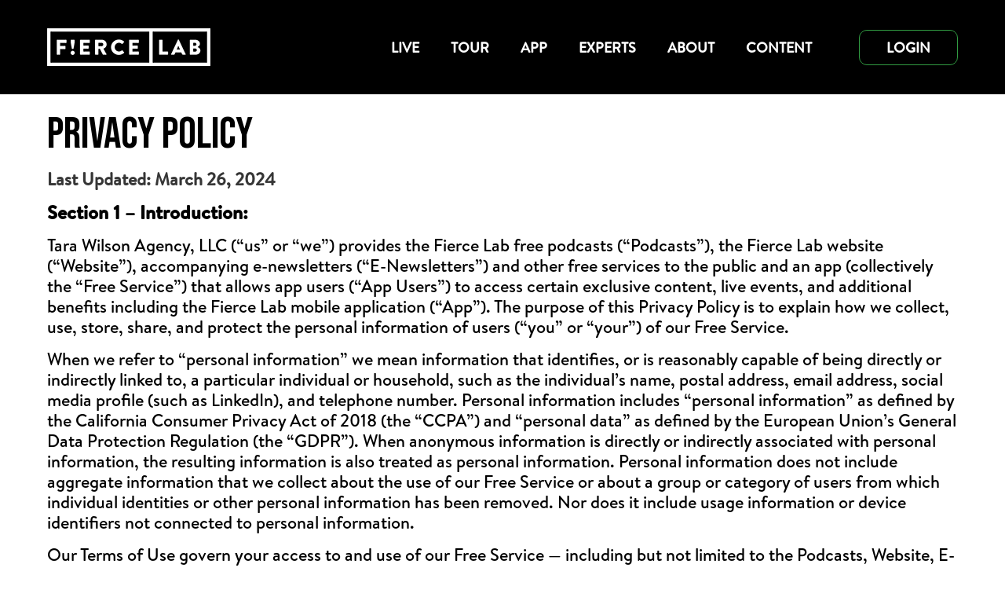

--- FILE ---
content_type: text/html; charset=utf-8
request_url: https://fierce-lab.com/privacypolicy
body_size: 13258
content:
<!DOCTYPE html>
<html>
<head>
	<title>Fierce Lab</title>
	<meta name="viewport" content="width=device-width, initial-scale=1, maximum-scale=1, user-scalable=1">
	<meta name="turbo:authenticated" content="false">


	<meta name="csrf-param" content="authenticity_token" />
<meta name="csrf-token" content="IAmLWidpWbs-SXkcV9Qh-caPNlvLqP9yldYdbAvItEBT0yaYDLEUyaR8ejg59At1ZRbyRSwS8DQsLX0IahS4ww" />
	

	<link rel="stylesheet" media="all" href="/packs/css/application-899a5c98.css" data-turbo-track="reload" />
	<link rel="stylesheet" media="screen" href="/assets/application-25527ea3b130f2f57c950b061094ac126ff3a2cc3141fd534be7bcf95adbd2b0.css" data-turbo-track="reload" />
		<script src="/packs/js/redactorx-47e261b4ba2fcfd39503.js" data-turbo-track="reload"></script>
<script src="/packs/js/clips-0cb692ebe0b939fd6a74.js" data-turbo-track="reload"></script>
<script src="/packs/js/counter-7355b66e22daae515446.js" data-turbo-track="reload"></script>
<script src="/packs/js/application-9612ee4568c91d4840a2.js" data-turbo-track="reload"></script>
	<link rel="icon" type="image/png" href="/assets/favicon-41653a8a21742233b6f67c93b61dcc3b6bb842428753b2274a335155ba91e7f6.png" sizes="72x72" />
  <link rel="apple-touch-icon" type="image/png" href="/assets/apple-touch-icon-76x76-f1bde362476aa636b8cd149b867b7f6d5b1502a48506e99630c632b0c27a3c75.png" sizes="76x76" />
  <link rel="apple-touch-icon" type="image/png" href="/assets/apple-touch-icon-120x120-24b4dde494255862783f38b77fd3cc9793cea353831032b34b18c774edf9959a.png" sizes="120x120" />
  <link rel="apple-touch-icon" type="image/png" href="/assets/apple-touch-icon-152x152-dd30673d6f17e45609d9c4c893b7568255d3d8326ce4c57e1e87d94e43bb1ad3.png" sizes="152x152" />
  <link rel="apple-touch-icon" type="image/png" href="/assets/apple-touch-icon-180x180-e2dfc4a813854da9be0ec9d7bb308f362b867eb40bca3d41c466249c4eee02f1.png" sizes="180x180" />
  <link rel="apple-touch-icon" type="image/png" href="/assets/apple-touch-icon-192x192-dbe5275018582d1a7c0a207e1c4b7c41e84b511573fba63ffe362234f60b2526.png" sizes="192x192" />
  <link rel="icon" type="image/png" href="/assets/touch-icon-128x128-6fe9c93c43ea277053b2353d167d7607490b4503a5ffe35934617fb950b620b6.png" sizes="128x128" />
  <link rel="icon" type="image/png" href="/assets/touch-icon-192x192-4efbd109352ae8223ed140abe3bf00d159d4d478d1c8fcc06d22ba528b5cf22d.png" sizes="192x192" />


		<meta name="facebook-domain-verification" content="bjukthjyv7e4fsdkicxoml69k1ya5z" />

		<!-- Meta Pixel Code -->
		<script>
		!function(f,b,e,v,n,t,s)
		{if(f.fbq)return;n=f.fbq=function(){n.callMethod?
		n.callMethod.apply(n,arguments):n.queue.push(arguments)};
		if(!f._fbq)f._fbq=n;n.push=n;n.loaded=!0;n.version='2.0';
		n.queue=[];t=b.createElement(e);t.async=!0;
		t.src=v;s=b.getElementsByTagName(e)[0];
		s.parentNode.insertBefore(t,s)}(window, document,'script',
		'https://connect.facebook.net/en_US/fbevents.js');
		fbq('init', '620593569731711');
		fbq('track', 'PageView');
		</script>
		<noscript><img height="1" width="1" style="display:none"
		src="https://www.facebook.com/tr?id=620593569731711&ev=PageView&noscript=1"
		/></noscript>
		<!-- End Meta Pixel Code -->

		<!-- Google Tag Manager -->
		<script>(function(w,d,s,l,i){w[l]=w[l]||[];w[l].push({'gtm.start':
		new Date().getTime(),event:'gtm.js'});var f=d.getElementsByTagName(s)[0],
		j=d.createElement(s),dl=l!='dataLayer'?'&l='+l:'';j.async=true;j.src=
		'https://www.googletagmanager.com/gtm.js?id='+i+dl;f.parentNode.insertBefore(j,f);
		})(window,document,'script','dataLayer','GTM-MPSZBVGR');</script>
		<!-- End Google Tag Manager -->

		<script src="https://www.googletagmanager.com/gtag/js?id=G-0CD44SNSKB" data-turbo-track="reload" async></script>

		<!-- Hotjar -->
		<script> (function(h,o,t,j,a,r){ h.hj=h.hj||function(){(h.hj.q=h.hj.q||[]).push(arguments)}; h._hjSettings={hjid:5132898,hjsv:6}; a=o.getElementsByTagName('head')[0]; r=o.createElement('script');r.async=1; r.src=t+h._hjSettings.hjid+j+h._hjSettings.hjsv; a.appendChild(r); })(window,document,'https://static.hotjar.com/c/hotjar-','.js?sv='); </script>

</head>

<body class="page page--document public ">
	<div id="main-wrap" data-controller="menu">
			<header id="main-header" class="has-background-black px-5" data-controller="search" data-search-url-value="https://fierce-lab.com/search">
				<div id="main-search" class="is-hidden">
	<input type="text" name="search_query" id="search_query" value="" placeholder="Search by Topic" class="input search-input" data-action="keydown-&gt;search#hideInputSearch keydown-&gt;search#search" data-search-target="query" autocomplete="off" />
	<img alt="Search" class="icon-search-active" srcset="/assets/icon_search_active@2x-da161656892f56e062889c14573855a2397cd4518413010b6033430d474a5bd4.png 2x" data-action="click-&gt;search#search" src="/assets/icon_search_active-7507457244acdf0077bde6c64d67e798424f27ff4ca97914363ed196c453c6eb.png" />
</div>

<nav class="level is-mobile mb-0">
	<div class="level-left">
		<div class="level-item">
			<a href="/"><img alt="Fierce Lab" class="logo" srcset="/assets/logo@2x-681f7a9a07a32f200f4c3e740293b6a81fdf181c67681f93d3325c2eee84cf02.png 2x" src="/assets/logo-999af61e0a25c0f28a9f2cf5a289de1b6b1ba5723853552202ed4bfe1157b4c9.png" /></a>
		</div>
	</div>
	<div class="level-right">
			  <div class="level-item level-item--public"><div class="nav-item"><a href="/live">LIVE</a></div></div>
  <div class="level-item level-item--public"><div class="nav-item"><a href="/college-tour">Tour</a></div></div>
  <div class="level-item level-item--public"><div class="nav-item"><a href="/app">App</a></div></div>
  <div class="level-item level-item--public"><div class="nav-item"><a href="/experts">Experts</a></div></div>
  <div class="level-item level-item--public"><div class="nav-item"><a href="/about">About</a></div></div>
  <div class="level-item level-item--public"><div class="nav-item"><a href="/content-library">Content</a></div></div>

		<div class="level-item mr-0 ml-5">
			<div class="nav-item">
					<a class="button-nav level-item--public" href="/users/sign_in">Login</a>
			</div>
		</div>
		<div class="level-item mr-0 hamburger-menu ">
			<div class="btn-hamburger" data-action="click->menu#toggle">
				<button class="hamburger hamburger--spring" type="button">
				  <span class="hamburger-box">
					<span class="hamburger-inner"></span>
				  </span>
				</button>
			</div>
		</div>
	</div>
</nav>

					<nav class="main-nav" data-menu-target="nav">
		<div class="inner box">
			<ul>
				  <li><a href="/live">LIVE</a></li>
  <li><a href="/college-tour">Tour</a></li>
  <li><a href="/app">App</a></li>
  <li><a href="/experts">Experts</a></li>
  <li><a href="/about">About</a></li>
  <li><a href="/content-library">Content</a></li>

				<li><a class="highlight" href="/users/sign_in">Login</a></li>
			</ul>
		</div>
	</nav>

			</header>
		<main id="main-main">
			<article class="article">
	<main class="mx-5">
		<h2>PRIVACY POLICY</h2>
		<p><strong>Last Updated: March 26, 2024</strong></p>
		<h4>Section 1 – Introduction:</h4>
		<p>
			Tara Wilson Agency, LLC (“us” or “we”) provides the Fierce Lab free podcasts (“Podcasts”), the Fierce Lab website (“Website”), accompanying e-newsletters (“E-Newsletters”) and other free services to the public and an app (collectively the “Free Service”) that allows app users (“App Users”) to access certain exclusive content, live events, and additional benefits including the Fierce Lab mobile application (“App”). The purpose of this Privacy Policy is to explain how we collect, use, store, share, and protect the personal information of users (“you” or “your”) of our Free Service.
		</p>
		<p>
			When we refer to “personal information” we mean information that identifies, or is reasonably capable of being directly or indirectly linked to, a particular individual or household, such as the individual’s name, postal address, email address, social media profile (such as LinkedIn), and telephone number. Personal information includes “personal information” as defined by the California Consumer Privacy Act of 2018 (the “CCPA”) and “personal data” as defined by the European Union’s General Data Protection Regulation (the “GDPR”). When anonymous information is directly or indirectly associated with personal information, the resulting information is also treated as personal information. Personal information does not include aggregate information that we collect about the use of our Free Service or about a group or category of users from which individual identities or other personal information has been removed. Nor does it include usage information or device identifiers not connected to personal information.

		</p>
		<p>
			Our Terms of Use govern your access to and use of our Free Service — including but not limited to the Podcasts, Website, E-Newsletter, App, and Private Feed — the details of which we encourage you to read carefully below.
		</p>
		<p>
			Please note that much of the content and community resources we offer through our Free Service is offered through third-party websites (such as the Google Play Store and the App Store) and distribution platforms (such as Apple Podcasts and Spotify) that we do not own or operate. This Privacy Policy does not include the privacy practices of those third parties. We encourage you to review the privacy policies of any third-party application or website provider before providing any personal information to or through them.
		</p>
		<p>
			Additionally, we use third-party service providers to (i) maintain our subscriber list and send out email newsletters, (ii) process merchandise sales when you click on “Merch” on our Website, (iii) provide customer support, and (iv) run our Free Service. In addition to our Terms of Use and Privacy Policy, your interactions with these third party service providers will be subject to their respective terms of use and privacy policies, which we encourage you to review.
		</p>

		<h4>Section 2 – Information We Collect:</h4>
		<p><strong>Information You Provide to Us Directly</strong></p>
		<ol>
		  <li><strong>Information collected when you sign up to receive emails:</strong> You have the option to sign up for our E-Newsletters by providing us with your email address. If you do so, we use the email address you provide to send you information about the Free Service we think might be of interest to you. Each email contains an unsubscribe link, which you can click on if you wish to unsubscribe from that email list. In addition, you have the ability to set mobile notifications on the App for specific content related to the App Users, which we will send to you in accordance with your preferences. Please note, it may take up to 30 days for us to process your request to unsubscribe.</li>
		  <li><strong>Information collected when you first register for as an App User:</strong> When you first register for the App User, you must provide us with your first name, last name, and email address, which we use to set-up your user account, and to provide you information about the App.</li>
		  <li><strong>Information collected when you edit your profile:</strong> We give you the option to populate your profile by directly entering additional information about you into the App and/or integrating your LinkedIn account. You can limit the amount of information you provide in your profile. If you choose to connect your profile to your LinkedIn account, we will have access to your LinkedIn information.</li>
		  <li><strong>Information collected when you communicate with us electronically:</strong> When you contact us through email, our social media accounts, SMS, or other means of communication, we, or our third-party support service provider, may collect and store personal information you provide, such as your name, email address, phone number, mailing address, physical address, and the contents of your communication.</li>
		</ol>
		<p><strong>Information We Receive from Other Sources</strong></p>
		<ol>
		  <li><strong>Third-Party App Stores:</strong> Third-party app stores such as Apple’s App Store and Google’s Play Store may provide us with information about your transactions on those platforms, such as the date and time or amount paid, when you install our App.</li>
		  <li><strong>Merch:</strong> When you click on “Merch” on our Website, you are directed to the website operated by our third-party merchandise vendor and the transaction will be subject to the terms and conditions and privacy policy of that vendor. If you make a purchase, we have access to your username, email, and mailing address, but not your credit card information, which resides with our merchandise vendor or its payment processor.</li>
		  <li>
			  <strong>Third-Party Service Providers:</strong> We use third-party service providers to (i) maintain our subscriber list and send out email newsletters, (ii) process merchandise sales when you click on “Merch” on our Website, (iii) provide customer support, and (iv) run our Free Service. These service providers often use cookies and tracking technologies, such as web beacons, to store your information and track your activities on or in connection with our Website. A “cookie” is a small text file that a website saves on your computer or mobile device when you visit the website. Cookies enable a website to remember your actions and preferences and store information or settings in your browser. <strong>YOU CAN CHOOSE WHETHER TO ACCEPT COOKIES BY CHANGING THE SETTINGS ON YOUR BROWSER</strong>. A web beacon is a clear picture file placed on a webpage and used to track your navigation through a website or series of websites. Web beacons allow third parties to obtain information about the device you use to access the website, your IP address, the type of internet browser used to visit the website, the areas of the website you visited, and the action you performed. Web beacons may be used in combination with cookies to understand how you interact with the Free Service. Through the use of cookies and other tracking technologies, such as web beacons, our third-party service providers may obtain and share with us information such as: (i) when you open emails or click on certain links; (ii) details about your interaction with our Free Service, such as the date, time, length of your visit, the specific pages accessed, and search terms used; (iii) information about your device, such as your IP address or other device identifier, hardware model, operating system, and browser type; and (iv) your general location, inferred from your IP address. This information might then be used to understand how you interact with our Free Service and to assist us in enhancing your experience and promoting content most relevant to you. We do not currently take steps to respond to browsers “Do Not Track” signals as no uniform standard to respond to such signals has been developed at this time.
		  </li>
		  <li><strong>Third-Party Analytics.</strong> We and the third-party technology providers, ad exchanges, ad networks, advertisers, agencies, ad exchanges, and ad servers with which we work use third-party analytics services (e.g., Google Analytics) to evaluate your use of the Free Service, compile reports on activity, collect demographic data, analyze performance metrics, and collect and evaluate other information relating to such usage. These third parties use cookies and other technologies to help analyze and provide us the data.</li>
		</ol>
		<h4>Section 3 – How We Use Information We Collect or Receive:</h4>
		<p>We may disclose your personal information, as well as non-personal information, such as aggregate user statistics, demographic information, and usage information, to companies and individuals who perform business functions on our behalf or to other third parties to support the development and functionality of our Free Service. Such functions may include hosting our Podcasts, Websites, E-newsletter database, or App, analyzing data, providing technical assistance, customer service, or marketing assistance, and providing other support services, including customer support. All such parties are required to keep your personal information secure and only process it in accordance with our instructions. We may also disclose your personal information if required by law. As we develop our business, we might sell business assets, and in the event of a corporate sale, merger, reorganization, sale of assets, or similar event, your personal information might be part of the transferred assets. We, or our third-party service providers, use the personal information we collect or receive to do the following:</p>
		<ul>
		  <li>enhance our Free Service;</li>
		  <li>provide content, services, products, or information you request, including processing your purchases and identifying you when you sign into an account</li>
		  <li>provide notifications;</li>
		  <li>recommend podcasts and other content we think would be of interest to you;</li>
		  <li>communicate with you about content, products, services, promotions, and events we offer;</li>
		  <li>solicit your feedback;</li>
		  <li>post testimonials;</li>
		  <li>respond to your emails, submissions, questions, inquiries, request, and comments;</li>
		  <li>monitor and analyze views and trends and otherwise measure the appeal and effectiveness of our Free Service;</li>
		  <li>verify your account or monitor suspicious or fraudulent activity;</li>
		  <li>identify, fix, and troubleshoot bugs and service errors;</li>
		  <li>send you confirmations, updates, security alerts, and support-related messages; and</li>
		  <li>protect against, identify, investigate, and respond to misuse of our Free Service other unlawful behavior.</li>
		</ul>
		<p>With your consent, we may use your personal information for a specific purpose not listed above.</p>
		<h4>Section 4 – Retention of Your Personal Information:</h4>
		<p>We retain your personal information for so long as we have an ongoing legitimate business or legal need to do so. Additionally, you have the ability to unsubscribe from, or opt-out of, our subscriber list for our automated emails at any time, and to disable cookies and other tracking functions through your device or browser.</p>
		<h4>Section 5 – Security:</h4>
		<p>We strive to maintain adequate technical and organizational security measures to protect your personal information from unauthorized access, disclosure, alteration, or destruction. We are not liable for unauthorized disclosure of information that occurs through no fault of our own. If we learn of a data breach that is likely to result in a high risk to your rights and freedoms, we will immediately notify you of such data breach and inform you of (a) the nature of the data breach, (b) the point of contact regarding the data breach, (c) the likely consequences of the data breach, and (d) the measures being taken to address the breach and mitigate its possible risks.</p>
		<h4>Section 6 – Accuracy of Your Information:</h4>
		<p>Although we work to ensure that the information we hold about you is accurate and up-to-date, unless we receive an indication otherwise, we can only assume that the information you provide to us is accurate. If you inform us that any of your information processed through our Website or App or email marketing is incorrect, or if we learn that any such information is incorrect, we will work to promptly correct, or if appropriate, erase, such information.</p>
		<h4>Section 7 – Your California Privacy Rights and Notice at Collection:</h4>
		<p>This portion of the Privacy Policy is provided under California law, including the California Consumer Privacy Act of 2018 (“CCPA”), and supplements this Privacy Policy by providing certain disclosures to California residents and explaining the privacy rights of California residents.</p>
		<p><strong>Categories of Personal Information Collected and Disclosed:</strong></p>
		<p>In the preceding 12 months, we have collected the following categories of personal information:</p>
		<ul>
		  <li>Identifiers, such as, real name, alias, postal address, unique personal identifier (e.g., mobile devise ID), online identifier, Internet Protocol address, email address, account name, or other similar identifiers.</li>
		  <li>Internet activity and network activity, including users’ interactions with our Free Service, and what led users to our Website or any of our content.</li>
		  <li>Inferences drawn from other personal information, including information about a user’s interests, behaviors, and preferences.</li>
		</ul>
		<p>Similarly, in the preceding 12 months, we have disclosed the following categories of personal information to our service providers.</p>
		<ul>
		  <li>Identifiers, such as, real name, alias, postal address, unique personal identifier (e.g., mobile devise ID), online identifier, Internet Protocol address, email address, account name, or other similar identifiers.</li>
		  <li>Internet activity and network activity, including users’ interactions with our Free Service, and what led users to our Website or any of our content.</li>
		  <li>Inferences drawn from other personal information, including information about a user’s interests, behaviors, and preferences.</li>
		</ul>
		<p>As part of the App Users, we will collect the following categories of personal information and share them with the following categories of third parties:</p>
		<p><strong>Category of Personal Information</strong></p>
		<p><strong>Categories of Third Parties with Whom We Share the Category of Personal Information</strong></p>
		<p>A. Identifiers, such as, real name, alias, postal address, unique personal identifier (e.g., mobile devise ID), online identifier, Internet Protocol address, email address, account name, or other similar identifiers.</p>
		<ul>
		  <li>Our third-party service providers, such as our platform vendor, email marketing vendor, customer support vendor, and merchandise sales vendor</li>
		  <li>Operating systems and platforms</li>
		</ul>
		<p>B. Other individual records such as phone number, billing address. This category includes personal information protected under pre-existing California law (Cal. Civ. Code 1798.80(e)), and overlaps with other categories listed here.</p>
		<ul>
		  <li>Our third-party service providers, such as our platform vendor, payment processors, email marketing vendor, customer support vendor, and merchandise sales vendor</li>
		  <li>Operating systems and platforms</li>
		</ul>
		<p>C. Demographics, such as your age or gender. This category includes data that may qualify as protected classifications under other California or federal laws.</p>
		<ul>
		  <li>Our third-party service providers, such as our platform vendor, payment processors, email marketing vendor, customer support vendor, and merchandise sales vendor</li>
		  <li>Operating systems and platforms</li>
		</ul>
		<p>D. Commercial information, including purchases and engagement with the Free Service.</p>
		<ul>
		  <li>Our third-party service providers, such as our platform vendor, payment processors, email marketing vendor, customer support vendor, and merchandise sales vendor</li>
		  <li>Operating systems and platforms</li>
		</ul>
		<p>E. Internet activity and network activity, including users’ interactions with our Free Service, and what led users to our Website, App, or any of our content.</p>
		<ul>
		  <li>Our third-party service providers, such as our platform vendor, payment processors, email marketing vendor, customer support vendor, and merchandise sales vendor</li>
		  <li>Operating systems and platforms</li>
		</ul>
		<p>F. Sensory information, such as photographs.</p>
		<ul>
		  <li>Our third-party service providers, such as our platform vendor, payment processors, email marketing vendor, customer support vendor, and merchandise sales vendor</li>
		  <li>Operating systems and platforms</li>
		</ul>
		<p>G. Professional or employment-related information, if voluntarily provided by users (under their user profile).</p>
		<ul>
		  <li>Our third-party service providers, such as our platform vendor, payment processors, email marketing vendor, customer support vendor, and merchandise sales vendor</li>
		  <li>Operating systems and platforms</li>
		</ul>
		<p>H. Inferences drawn from other personal information, including information about a user’s interests, behaviors, and preferences.</p>
		<ul>
		  <li>Our third-party service providers, such as our platform vendor, payment processors, email marketing vendor, customer support vendor, and merchandise sales vendor.</li>
		  <li>Operating systems and platforms</li>
		</ul>
		<p><strong>Categories of Sources of Personal Information:</strong></p>
		<p>We collect personal information from the following categories of sources:</p>
		<ul>
		  <li>Directly from you</li>
		  <li>From cookies and similar technologies</li>
		  <li>From third-party sites or apps, content distribution channels, and platforms</li>
		  <li>From third-party service providers, data suppliers, and business partners</li>
		  <li>From social media platforms and similar services</li>
		  <li>From third-party payment processors</li>
		  <li>From internet service providers</li>
		  <li>From operating systems and platforms</li>
		</ul>
		<p><strong>Business or Commercial Purposes for Collecting or Sharing Personal Information:</strong></p>
		<p>See <strong>Section 3 – How We Use the Information We Collect or Receive</strong> above for the business or commercial purposes for which we collect or share personal information.</p>
		<p><strong>Sale of Personal Information:</strong></p>
		<p>In the preceding 12 months, we have not sold our users’ personal information. However, the term “sale” is defined broadly under the CCPA. As explained above, we do share with our service providers personal information that is necessary for such service provider to perform a business purpose. To the extent our use or disclosure of personal information is interpreted to constitute a “sale” under the CCPA, California residents are entitled to opt-out of the “sale” of their personal information at any time and can do so by contacting us (contact information below).</p>
		<p>We do not sell the personal information of individuals we believe to be under 16 years old.</p>
		<p><strong>Notice of California Residents’ Rights:</strong></p>
		<p>If you are a resident of California, you have the following rights under the CCPA with respect to your personal information:</p>
		<ul>
		  <li>The right to request the deletion of your personal information collected or maintained by us, subject to certain exceptions.</li>
		  <li>We may deny your deletion request if retaining the information is necessary for us or our service provider to: complete the transaction for which the personal information is collected, provide a good or service that you requested, take actions reasonably anticipated within the context of our ongoing business relationship with you, or otherwise perform our contract with you; detect security incidents, protect against malicious, deceptive, fraudulent or illegal activity, or prosecute those responsible for such activities; debug products to identify and repair errors that impair existing intended functionality; exercise free speech or ensure the right of another user to exercise his or her free speech, or exercise another right provided for by law; comply with the California Electronic Communications Privacy Act; enable solely internal uses that are reasonably aligned with consumer expectations based on your relationship with us; comply with applicable laws; comply with a legal obligation; or make other internal and lawful uses of that information that are compatible with the context in which you provided it.</li>
		  <li>The right to opt-out of the sale of your personal information to third parties. We do not sell the personal information of users of our Free Service. However, the term “sale” is defined broadly under the CCPA. We do share with our service providers personal information that is necessary for such service provider to perform a business purpose. This Privacy Policy describes the limited circumstances in which we share your personal information with third parties. To the extent our use or disclosure of personal information is interpreted to constitute a “sale” under the CCPA, California residents are entitled to opt-out of the “sale” of their personal information at any time and can do so by contacting us as provided below. If, in the future, we do sell users’ personal information to a third party, we will provide users with the opt-out and opt-in rights required under the CCPA.</li>
		  <li>The right to request that we provide you with information regarding the processing of your personal information over the preceding 12 months, including the categories of personal information we have collected about you, specific pieces of personal information we have collected about you, sources from which it was collected, categories of personal information disclosed, the business or commercial purpose for collecting or disclosing personal information, and categories of third parties with whom your personal information is shared.</li>
		  <li>The right to request that we disclose to you the categories and specific pieces of personal information that we have collected in the preceding 12 months.</li>
		  <li>The right not to receive discriminatory treatment by us for the exercise of privacy rights conferred under the CCPA. Unless permitted by the CCPA, we will not deny you goods or services, charge you different prices or rates for goods or services, including through granting discounts or benefits, or imposing penalties, provide you a different level or quality of goods or services, or suggest that you receive a different price or rate for goods or services or a different level or quality of goods or services, based on your exercise of your rights under the CCPA. If we do choose to offer you financial incentives permitted under the CCPA that result in different price rates, or quality levels, such CCPA-permitted financial incentives will reasonably relate to your personal information’s value and contain written terms that describe the program’s material aspects. Participation in any financial incentive program requires your consent, which you may revoke at any time.</li>
		</ul>
		<p>To request information regarding our processing of your personal information or request that we delete personal information about you that we have collected, you must submit a verifiable consumer request to us via email to support@fierce-lab.com or mail addressed to us at the address below:</p>
		<p>
			Tara Wilson Agency, LLC<br>
			Attention: Tara Wilson<br>
			3470 River Bend Blvd, #401<br>
			Fort Worth, TX 76116
		</p>
		<p>Only you, or a person registered with the California Secretary of State that you authorize to act on your behalf, may make a verifiable consumer request related to your personal information. You may also make a verifiable consumer request on behalf of your minor child. You may only make a verifiable consumer request twice within a twelve-month period.</p>
		<p>We cannot respond to your request or provide you with personal information if we cannot verify your identity or authority to make the request and confirm the personal information relates to you. Thus, your verifiable consumer request must:</p>
		<ul>
		  <li>Provide sufficient information that allows us to reasonably verify you are the person about whom we collected personal information or an authorized representative of such person.</li>
		  <li>Describe your request in sufficient detail that allows us to properly understand, evaluate, and respond to your request.</li>
		</ul>
		<p>We will acknowledge receipt of your request and advise you on how long we expect it will take to respond if we are able to verify your identity. We will work to process your request within 45 days pursuant to the CCPA. If we need additional time in order to process your request, we will provide you with an explanation for the delay. If we are unable to honor your request, we will advise you of this fact and provide the reason why.</p>
		<p>We will not provide social security numbers, driver’s license numbers, account passwords or security questions and answers, or any specific pieces of information that could lead to unauthorized access, result in identity theft, fraud, or impose an unreasonable risk to data or systems and network security.</p>
		<p>We do not charge a fee to process or respond to your verifiable consumer request unless it is excessive, repetitive, or manifestly unfounded. If we determine that your request warrants a fee, we will inform you of the reason for this decision and provide a cost estimate before completing your request.</p>
		<h4>Section 8 – UK and EU Residents’ Rights:</h4>
		<p>If you are located in the European Economic Area or the United Kingdom, you have the rights outlined below with respect to your personal information. When we use the term “processing” or “processor” this refers to the collection, recording, organization, structuring, storage, adaptation, alteration, retrieval, use, transmission, dissemination, combination, erasure, or destruction of information.</p>
		<p><strong>Right to Information Regarding the Processing of Your Personal information:</strong> You have the right to obtain the following information:</p>
		<ul>
		  <li>confirmation of whether and where we are processing your personal information;</li>
		  <li>information about the purpose of the processing of your personal information;</li>
		  <li>information about the categories of personal information being processed;</li>
		  <li>information about the existence of, and an explanation of the logic involved in, any automated processing of your personal information that has a significant effect on you;</li>
		  <li>information about the categories of recipients with whom your personal information may be shared; and</li>
		  <li>information about the period for which your personal information will be stored or the criteria used to determine that period.</li>
		</ul>
		<p>This Privacy Policy is intended to provide much of the information listed above.</p>
		<p><strong>Right to Access to Your Personal information:</strong> You may request a copy of your personal information that we, or our third-party processors, collect and maintain. Similarly, you have the right to, when technically feasible, have your personal information transferred to another entity to determine the purpose and means of processing your personal information.</p>
		<p><strong>Right to Have Errors Corrected:</strong> You have the right to rectification of inaccurate personal information. If you notify us that any of your personal information is inaccurate or incomplete, we have the responsibility to, either directly or through our third-party processors, ensure that such personal information is erased or corrected.</p>
		<p><strong>Right to Have Personal information Erased or Processing Restricted:</strong> You have the right to have your personal information erased when (i) the personal information is no longer needed for its original purpose and no new lawful purpose exists; (ii) the personal information is being processed based solely on your consent and you withdraw your consent; or (iii) the personal information is being processed unlawfully. Similarly, you have the right to limit our use of your personal information when (i) the personal information is no longer needed for its original purpose, but we still need to maintain the personal information to establish, exercise, or defend legal rights; (ii) the personal information is being processed unlawfully; or (iii) the accuracy of the personal information is contested, but then our use of the personal information is restricted for only so long as it takes to verify the accuracy of the personal information.</p>
		<p><strong>Right to Object to Processing of Your Personal information:</strong> You have the right to object to our processing of your personal information if the basis for that processing is (a) public interest; or (b) our own legitimate interests in doing so. Additionally, you have the right to object to the processing of your personal information for the purpose of direct marketing or statistical purposes.</p>
		<p><strong>Right to Lodge a Complaint with a Supervising Authority:</strong> You have the right to lodge a complaint concerning the processing of your personal information with your country’s independent public authority designated to act as its data protection “supervising authority” under the GDPR.</p>
		<p><strong>Right to Withdraw Consent to the Processing of Your Personal information:</strong> You have the right to refuse to consent to, and to withdraw your consent to, the processing of your personal information. To the extent we rely on your consent to collect and store your information, when you withdraw such consent we must cease collection and retention of such information. Note, however, we do not require your consent to collect or otherwise process your personal information if (a) such information is not personal information or (b) such information is personal information and we have another lawful basis for processing the information (for instance, processing of such information is necessary for the purpose of a legitimate interest of ours that is not overridden by your interests or fundamental rights and freedoms). Responses to your requests to us regarding your personal information will be provided free of charge (including copies of materials), except that we may charge a reasonable fee for any repetitive requests, manifestly unfounded or excessive requests, or further copies. Similarly, we may refuse to act upon requests that are manifestly unfounded or excessive.</p>
		<p><strong>Lawful Basis for Processing Personal information:</strong></p>
		<p>We process personal information, whether directly or through third-party processors, as needed for the performance of a contract or in order to take steps prior to entering into a contract. We also process personal information, whether directly or through third-party processors, as needed for purposes of our legitimate interests, except where such interests are overridden by the interests or fundamental rights and freedoms of our Website visitors, App users, podcast listeners, or email subscribers. Our legitimate interests include enhancing podcast episodes and other media content, informing you of podcast episodes and other media content that might be of interest to you, responding to communications initiated by you, and protecting the security of our Website, App, Content and your personal information. In some instances, we might request your consent to process personal information for a particular purpose and in such instances the lawful basis for such processing is your consent.</p>
		<h4>Section 9 – Notice to Non-U.S. Residents:</h4>
		<p>Our Website, App and servers are operated in the United States. If you are located outside of the United States, please be aware that your personal information may be transferred to, processed, maintained, and used on computers, servers, and systems located outside of your state, province, country, or other governmental jurisdiction where the privacy laws may not be as protective as those in your jurisdiction. If you are located outside the United States and choose to use the Website or App, you hereby irrevocably and unconditionally consent to such transfer, processing, and use in the United States.</p>
		<h4>Section 10 – Children:</h4>
		<p>Our Website, App, and Content are not intended for use by children and, as such, are not directed to children. Moreover, we will not knowingly allow anyone under the age of 16 to provide us with personal information. Individuals under the age of 13, and in some instances under the age of 16, cannot lawfully consent to collection of their personal information. If you are under the age of 16, please do not provide us with any personal information (such as your name, email address, or phone number). If you become aware that your child (under the age of 16) has provided us with personal information, please contact us immediately. Parents have rights under the Children’s Online Privacy Protection Act (“COPPA”) to control what information is collected from their young children online and we respect those rights.</p>
		<h4>Section 11 – How to Contact Us:</h4>
		<p>If you have any questions, concerns or requests related to this Privacy Policy, our practices related to our Website, App, Free Service, or your personal information, please contact us via email at <strong>support@fierce-lab.com</strong>.</p>
		<p>If we have reasonable doubts about the authenticity of any request to us, we may request additional information necessary to confirm your identity.</p>
		<h4>Section 12 – Updates and Changes to Our Privacy Policy:</h4>
		<p>We may modify this Privacy Policy from time to time. We encourage you to periodically review our Privacy Policy for the latest information on our privacy practices. If we have your email address, we might notify you of any changes to our Privacy Policy when they occur.</p>
	</main>
</article>

		</main>
			<footer id="main-footer" class="has-background-black px-5">
				<div class="level is-mobile has-background-black mb-6">
	<div class="level-left">
		<div class="level-item">
			<a href="/"><img alt="Fierce Lab" class="logo" srcset="/assets/logo@2x-681f7a9a07a32f200f4c3e740293b6a81fdf181c67681f93d3325c2eee84cf02.png 2x" src="/assets/logo-999af61e0a25c0f28a9f2cf5a289de1b6b1ba5723853552202ed4bfe1157b4c9.png" /></a>
		</div>
	</div>
	<div class="level-right">
		<div class="level-item"><a href="https://www.facebook.com/FierceLab" class="px-4" target="_blank"><span class="icon is-size-3"><i class="fab fa-facebook-square has-text-white"></i></span></a></div>
		<div class="level-item"><a href="https://www.instagram.com/FierceLab/" class="px-4" target="_blank"><span class="icon is-size-3"><i class="fab fa-instagram has-text-white"></i></span></a></div>
		<div class="level-item"><a href="https://www.tiktok.com/@fierce_lab" class="px-4" target="_blank"><span class="icon is-size-4"><i class="fab fa-tiktok has-text-white"></i></span></a></div>
		<div class="level-item"><a href="https://www.linkedin.com/company/fiercelab/" class="px-4" target="_blank"><span class="icon is-size-3"><i class="fab fa-linkedin-in has-text-white"></i></span></a></div>
	</div>
</div>
<div class="main-footer-nav">
	<div class="columns">
		<div class="column is-one-quarter">
			<address>
				<p>info@fierce-lab.com</p>
				<p>
					3470 River Bend Blvd.<br>
					No. 401<br>
					Fort Worth, Texas 76116<br>
				</p>
				<p>817.764.2601</p>
			</address>
		</div>
		<div class="column">
			<p>Learn More</p>
			<ul>
			  <li><a href="/about">About</a></li>
			  <li><a href="/live">LIVE</a></li>
			  <li><a href="/content-library">Content</a></li>
			</ul>
		</div>
		<div class="column">
			<p>Get Involved</p>
			<ul>
				<li><a href="/app">App</a></li>
				<li><a href="/experts">Experts</a></li>
				<li><a href="/contact">Contact</a></li>
			</ul>
		</div>
		<div class="column">
			<p>Find Your Fierce</p>
			<ul>
			  <li><a href="/users/sign_in">Login</a></li>
			</ul>
		</div>
		<div class="column badges-store">
			<p>Find Us On</p>
			<p>
				<a href="https://apps.apple.com/us/app/fierce-lab-empowering-women/id1618038717" target="_blank"><img alt="Download on the App Store" src="/assets/badge_apple_app_store-8b93c9811cc3df0f76f8de0815f967c22c05935fdcd75a0ad550b6a1c163540b.png" /></a>
			</p>
		</div>
		<div class="column badges-podcast">
			<p>Listen On</p>
			<p>
				<a href="https://podcasts.apple.com/us/podcast/fierce-lab/id1482925735" target="_blank"><img alt="Listen On Apple Podcasts" src="/assets/badge_apple_podcasts-6ab09e4eb5b02fceae3d2a695828acf4ea1603ea2c1a466b3bb04914bdc8df26.png" /></a>
			</p>
		</div>
	</div>
</div>
<div class="legal">
	<small><span>&copy; Fierce Lab 2026</span> <span><a href="/terms">Terms of Use</a></span> <span><a href="/privacypolicy">Privacy Policy</a></span></small>
</div>

			</footer>
	</div>
	<!-- Google Tag Manager (noscript) -->
  <noscript><iframe src="https://www.googletagmanager.com/ns.html?id=GTM-MPSZBVGR" height="0" width="0" style="display:none;visibility:hidden"></iframe></noscript>
  <!-- End Google Tag Manager (noscript) -->
</body>

</html>


--- FILE ---
content_type: text/css
request_url: https://fierce-lab.com/assets/application-25527ea3b130f2f57c950b061094ac126ff3a2cc3141fd534be7bcf95adbd2b0.css
body_size: 73374
content:
@import url("https://fonts.googleapis.com/css2?family=Bebas+Neue&family=Fugaz+One&display=swap");@import url("https://cdn.plyr.io/3.7.8/plyr.css");/*! bulma.io v0.9.2 | MIT License | github.com/jgthms/bulma */.pagination-previous,.pagination-next,.pagination-link,.pagination-ellipsis,.file-cta,.file-name,.select select,.textarea,.input,.button{-moz-appearance:none;-webkit-appearance:none;align-items:center;border:1px solid transparent;border-radius:10px;box-shadow:none;display:inline-flex;font-size:1.6rem;height:2.5em;justify-content:flex-start;line-height:1.5;padding-bottom:calc(0.5em - 1px);padding-left:calc(0.75em - 1px);padding-right:calc(0.75em - 1px);padding-top:calc(0.5em - 1px);position:relative;vertical-align:top}.pagination-previous:focus,.pagination-next:focus,.pagination-link:focus,.pagination-ellipsis:focus,.file-cta:focus,.file-name:focus,.select select:focus,.textarea:focus,.input:focus,.button:focus,.is-focused.pagination-previous,.is-focused.pagination-next,.is-focused.pagination-link,.is-focused.pagination-ellipsis,.is-focused.file-cta,.is-focused.file-name,.select select.is-focused,.is-focused.textarea,.is-focused.input,.is-focused.button,.pagination-previous:active,.pagination-next:active,.pagination-link:active,.pagination-ellipsis:active,.file-cta:active,.file-name:active,.select select:active,.textarea:active,.input:active,.button:active,.is-active.pagination-previous,.is-active.pagination-next,.is-active.pagination-link,.is-active.pagination-ellipsis,.is-active.file-cta,.is-active.file-name,.select select.is-active,.is-active.textarea,.is-active.input,.is-active.button{outline:none}.pagination-previous[disabled],.pagination-next[disabled],.pagination-link[disabled],.pagination-ellipsis[disabled],.file-cta[disabled],.file-name[disabled],.select select[disabled],.textarea[disabled],.input[disabled],.button[disabled],fieldset[disabled] .pagination-previous,fieldset[disabled] .pagination-next,fieldset[disabled] .pagination-link,fieldset[disabled] .pagination-ellipsis,fieldset[disabled] .file-cta,fieldset[disabled] .file-name,fieldset[disabled] .select select,.select fieldset[disabled] select,fieldset[disabled] .textarea,fieldset[disabled] .input,fieldset[disabled] .button{cursor:not-allowed}.is-unselectable,.tabs,.pagination-previous,.pagination-next,.pagination-link,.pagination-ellipsis,.breadcrumb,.file,.button{-webkit-touch-callout:none;-webkit-user-select:none;-moz-user-select:none;-ms-user-select:none;user-select:none}.navbar-link:not(.is-arrowless)::after,.select:not(.is-multiple):not(.is-loading)::after{border:3px solid transparent;border-radius:2px;border-right:0;border-top:0;content:" ";display:block;height:0.625em;margin-top:-0.4375em;pointer-events:none;position:absolute;top:50%;transform:rotate(-45deg);transform-origin:center;width:0.625em}.tabs:not(:last-child),.pagination:not(:last-child),.message:not(:last-child),.level:not(:last-child),.breadcrumb:not(:last-child),.highlight:not(:last-child),.block:not(:last-child),.title:not(:last-child),.subtitle:not(:last-child),.table-container:not(:last-child),.table:not(:last-child),.progress:not(:last-child),.notification:not(:last-child),.content:not(:last-child),.box:not(:last-child){margin-bottom:1.5rem}.modal-close,.delete{-webkit-touch-callout:none;-webkit-user-select:none;-moz-user-select:none;-ms-user-select:none;user-select:none;-moz-appearance:none;-webkit-appearance:none;background-color:rgba(0,0,0,0.2);border:none;border-radius:290486px;cursor:pointer;pointer-events:auto;display:inline-block;flex-grow:0;flex-shrink:0;font-size:0;height:20px;max-height:20px;max-width:20px;min-height:20px;min-width:20px;outline:none;position:relative;vertical-align:top;width:20px}.modal-close::before,.delete::before,.modal-close::after,.delete::after{background-color:white;content:"";display:block;left:50%;position:absolute;top:50%;transform:translateX(-50%) translateY(-50%) rotate(45deg);transform-origin:center center}.modal-close::before,.delete::before{height:2px;width:50%}.modal-close::after,.delete::after{height:50%;width:2px}.modal-close:hover,.delete:hover,.modal-close:focus,.delete:focus{background-color:rgba(0,0,0,0.3)}.modal-close:active,.delete:active{background-color:rgba(0,0,0,0.4)}.is-small.modal-close,.is-small.delete{height:16px;max-height:16px;max-width:16px;min-height:16px;min-width:16px;width:16px}.is-medium.modal-close,.is-medium.delete{height:24px;max-height:24px;max-width:24px;min-height:24px;min-width:24px;width:24px}.is-large.modal-close,.is-large.delete{height:32px;max-height:32px;max-width:32px;min-height:32px;min-width:32px;width:32px}.control.is-loading::after,.select.is-loading::after,.loader,.button.is-loading::after{animation:spinAround 500ms infinite linear;border:2px solid #dbdbdb;border-radius:290486px;border-right-color:transparent;border-top-color:transparent;content:"";display:block;height:1em;position:relative;width:1em}.hero-video,.is-overlay,.modal-background,.modal,.image.is-square img,.image.is-square .has-ratio,.image.is-1by1 img,.image.is-1by1 .has-ratio,.image.is-5by4 img,.image.is-5by4 .has-ratio,.image.is-4by3 img,.image.is-4by3 .has-ratio,.image.is-3by2 img,.image.is-3by2 .has-ratio,.image.is-5by3 img,.image.is-5by3 .has-ratio,.image.is-16by9 img,.image.is-16by9 .has-ratio,.image.is-2by1 img,.image.is-2by1 .has-ratio,.image.is-3by1 img,.image.is-3by1 .has-ratio,.image.is-4by5 img,.image.is-4by5 .has-ratio,.image.is-3by4 img,.image.is-3by4 .has-ratio,.image.is-2by3 img,.image.is-2by3 .has-ratio,.image.is-3by5 img,.image.is-3by5 .has-ratio,.image.is-9by16 img,.image.is-9by16 .has-ratio,.image.is-1by2 img,.image.is-1by2 .has-ratio,.image.is-1by3 img,.image.is-1by3 .has-ratio{bottom:0;left:0;position:absolute;right:0;top:0}/*! minireset.css v0.0.6 | MIT License | github.com/jgthms/minireset.css */html,body,p,ol,ul,li,dl,dt,dd,blockquote,figure,fieldset,legend,textarea,pre,iframe,hr,h1,h2,h3,h4,h5,h6{margin:0;padding:0}h1,h2,h3,h4,h5,h6{font-size:100%;font-weight:normal}ul{list-style:none}button,input,select,textarea{margin:0}html{box-sizing:border-box}*,*::before,*::after{box-sizing:inherit}img,video{height:auto;max-width:100%}iframe{border:0}table{border-collapse:collapse;border-spacing:0}td,th{padding:0}td:not([align]),th:not([align]){text-align:inherit}html{background-color:white;font-size:62.5%;-moz-osx-font-smoothing:grayscale;-webkit-font-smoothing:antialiased;min-width:300px;overflow-x:hidden;overflow-y:scroll;text-rendering:optimizeLegibility;text-size-adjust:100%}article,aside,figure,footer,header,hgroup,section{display:block}body,button,input,optgroup,select,textarea{font-family:"Brandon Text Medium"}code,pre{-moz-osx-font-smoothing:auto;-webkit-font-smoothing:auto;font-family:monospace}body{color:#fff;font-size:1.6rem;font-weight:400;line-height:1.5}a{color:#319b42;cursor:pointer;text-decoration:none}a strong{color:currentColor}a:hover{color:#363636}code{background-color:whitesmoke;color:#e81783;font-size:0.875em;font-weight:normal;padding:0.25em 0.5em 0.25em}hr{background-color:whitesmoke;border:none;display:block;height:2px;margin:1.5rem 0}img{height:auto;max-width:100%}input[type="checkbox"],input[type="radio"]{vertical-align:baseline}small{font-size:0.875em}span{font-style:inherit;font-weight:inherit}strong{color:#363636;font-weight:700}fieldset{border:none}pre{-webkit-overflow-scrolling:touch;background-color:whitesmoke;color:#4a4a4a;font-size:0.875em;overflow-x:auto;padding:1.25rem 1.5rem;white-space:pre;word-wrap:normal}pre code{background-color:transparent;color:currentColor;font-size:1em;padding:0}table td,table th{vertical-align:top}table td:not([align]),table th:not([align]){text-align:inherit}table th{color:#363636}@keyframes spinAround{from{transform:rotate(0deg)}to{transform:rotate(359deg)}}.box{background-color:white;border-radius:6px;box-shadow:0 0.5em 1em -0.125em rgba(0,0,0,0.1),0 0px 0 1px rgba(0,0,0,0.02);color:#4a4a4a;display:block;padding:1.25rem}a.box:hover,a.box:focus{box-shadow:0 0.5em 1em -0.125em rgba(0,0,0,0.1),0 0 0 1px #319b42}a.box:active{box-shadow:inset 0 1px 2px rgba(0,0,0,0.2),0 0 0 1px #319b42}.button{background-color:white;border-color:#dbdbdb;border-width:1px;color:#363636;cursor:pointer;justify-content:center;padding-bottom:calc(0.5em - 1px);padding-left:1.5em;padding-right:1.5em;padding-top:calc(0.5em - 1px);text-align:center;white-space:nowrap}.button strong{color:inherit}.button .icon,.button .icon.is-small,.button .icon.is-medium,.button .icon.is-large{height:1.5em;width:1.5em}.button .icon:first-child:not(:last-child){margin-left:calc(-0.75em - 1px);margin-right:0.375em}.button .icon:last-child:not(:first-child){margin-left:0.375em;margin-right:calc(-0.75em - 1px)}.button .icon:first-child:last-child{margin-left:calc(-0.75em - 1px);margin-right:calc(-0.75em - 1px)}.button:hover,.button.is-hovered{border-color:#b5b5b5;color:#363636}.button:focus,.button.is-focused{border-color:#3273dc;color:#363636}.button:focus:not(:active),.button.is-focused:not(:active){box-shadow:0 0 0 0.125em rgba(49,155,66,0.25)}.button:active,.button.is-active{border-color:#4a4a4a;color:#363636}.button.is-text{background-color:transparent;border-color:transparent;color:#4a4a4a;text-decoration:underline}.button.is-text:hover,.button.is-text.is-hovered,.button.is-text:focus,.button.is-text.is-focused{background-color:whitesmoke;color:#363636}.button.is-text:active,.button.is-text.is-active{background-color:#e8e8e8;color:#363636}.button.is-text[disabled],fieldset[disabled] .button.is-text{background-color:transparent;border-color:transparent;box-shadow:none}.button.is-ghost{background:none;border-color:transparent;color:#319b42;text-decoration:none}.button.is-ghost:hover,.button.is-ghost.is-hovered{color:#319b42;text-decoration:underline}.button.is-white{background-color:white;border-color:transparent;color:#000}.button.is-white:hover,.button.is-white.is-hovered{background-color:#f9f9f9;border-color:transparent;color:#000}.button.is-white:focus,.button.is-white.is-focused{border-color:transparent;color:#000}.button.is-white:focus:not(:active),.button.is-white.is-focused:not(:active){box-shadow:0 0 0 0.125em rgba(255,255,255,0.25)}.button.is-white:active,.button.is-white.is-active{background-color:#f2f2f2;border-color:transparent;color:#000}.button.is-white[disabled],fieldset[disabled] .button.is-white{background-color:white;border-color:transparent;box-shadow:none}.button.is-white.is-inverted{background-color:#000;color:white}.button.is-white.is-inverted:hover,.button.is-white.is-inverted.is-hovered{background-color:black}.button.is-white.is-inverted[disabled],fieldset[disabled] .button.is-white.is-inverted{background-color:#000;border-color:transparent;box-shadow:none;color:white}.button.is-white.is-loading::after{border-color:transparent transparent #000 #000 !important}.button.is-white.is-outlined{background-color:transparent;border-color:white;color:white}.button.is-white.is-outlined:hover,.button.is-white.is-outlined.is-hovered,.button.is-white.is-outlined:focus,.button.is-white.is-outlined.is-focused{background-color:white;border-color:white;color:#000}.button.is-white.is-outlined.is-loading::after{border-color:transparent transparent white white !important}.button.is-white.is-outlined.is-loading:hover::after,.button.is-white.is-outlined.is-loading.is-hovered::after,.button.is-white.is-outlined.is-loading:focus::after,.button.is-white.is-outlined.is-loading.is-focused::after{border-color:transparent transparent #000 #000 !important}.button.is-white.is-outlined[disabled],fieldset[disabled] .button.is-white.is-outlined{background-color:transparent;border-color:white;box-shadow:none;color:white}.button.is-white.is-inverted.is-outlined{background-color:transparent;border-color:#000;color:#000}.button.is-white.is-inverted.is-outlined:hover,.button.is-white.is-inverted.is-outlined.is-hovered,.button.is-white.is-inverted.is-outlined:focus,.button.is-white.is-inverted.is-outlined.is-focused{background-color:#000;color:white}.button.is-white.is-inverted.is-outlined.is-loading:hover::after,.button.is-white.is-inverted.is-outlined.is-loading.is-hovered::after,.button.is-white.is-inverted.is-outlined.is-loading:focus::after,.button.is-white.is-inverted.is-outlined.is-loading.is-focused::after{border-color:transparent transparent white white !important}.button.is-white.is-inverted.is-outlined[disabled],fieldset[disabled] .button.is-white.is-inverted.is-outlined{background-color:transparent;border-color:#000;box-shadow:none;color:#000}.button.is-black{background-color:#000;border-color:transparent;color:white}.button.is-black:hover,.button.is-black.is-hovered{background-color:black;border-color:transparent;color:white}.button.is-black:focus,.button.is-black.is-focused{border-color:transparent;color:white}.button.is-black:focus:not(:active),.button.is-black.is-focused:not(:active){box-shadow:0 0 0 0.125em rgba(0,0,0,0.25)}.button.is-black:active,.button.is-black.is-active{background-color:black;border-color:transparent;color:white}.button.is-black[disabled],fieldset[disabled] .button.is-black{background-color:#000;border-color:transparent;box-shadow:none}.button.is-black.is-inverted{background-color:white;color:#000}.button.is-black.is-inverted:hover,.button.is-black.is-inverted.is-hovered{background-color:#f2f2f2}.button.is-black.is-inverted[disabled],fieldset[disabled] .button.is-black.is-inverted{background-color:white;border-color:transparent;box-shadow:none;color:#000}.button.is-black.is-loading::after{border-color:transparent transparent white white !important}.button.is-black.is-outlined{background-color:transparent;border-color:#000;color:#000}.button.is-black.is-outlined:hover,.button.is-black.is-outlined.is-hovered,.button.is-black.is-outlined:focus,.button.is-black.is-outlined.is-focused{background-color:#000;border-color:#000;color:white}.button.is-black.is-outlined.is-loading::after{border-color:transparent transparent #000 #000 !important}.button.is-black.is-outlined.is-loading:hover::after,.button.is-black.is-outlined.is-loading.is-hovered::after,.button.is-black.is-outlined.is-loading:focus::after,.button.is-black.is-outlined.is-loading.is-focused::after{border-color:transparent transparent white white !important}.button.is-black.is-outlined[disabled],fieldset[disabled] .button.is-black.is-outlined{background-color:transparent;border-color:#000;box-shadow:none;color:#000}.button.is-black.is-inverted.is-outlined{background-color:transparent;border-color:white;color:white}.button.is-black.is-inverted.is-outlined:hover,.button.is-black.is-inverted.is-outlined.is-hovered,.button.is-black.is-inverted.is-outlined:focus,.button.is-black.is-inverted.is-outlined.is-focused{background-color:white;color:#000}.button.is-black.is-inverted.is-outlined.is-loading:hover::after,.button.is-black.is-inverted.is-outlined.is-loading.is-hovered::after,.button.is-black.is-inverted.is-outlined.is-loading:focus::after,.button.is-black.is-inverted.is-outlined.is-loading.is-focused::after{border-color:transparent transparent #000 #000 !important}.button.is-black.is-inverted.is-outlined[disabled],fieldset[disabled] .button.is-black.is-inverted.is-outlined{background-color:transparent;border-color:white;box-shadow:none;color:white}.button.is-light{background-color:whitesmoke;border-color:transparent;color:rgba(0,0,0,0.7)}.button.is-light:hover,.button.is-light.is-hovered{background-color:#eeeeee;border-color:transparent;color:rgba(0,0,0,0.7)}.button.is-light:focus,.button.is-light.is-focused{border-color:transparent;color:rgba(0,0,0,0.7)}.button.is-light:focus:not(:active),.button.is-light.is-focused:not(:active){box-shadow:0 0 0 0.125em rgba(245,245,245,0.25)}.button.is-light:active,.button.is-light.is-active{background-color:#e8e8e8;border-color:transparent;color:rgba(0,0,0,0.7)}.button.is-light[disabled],fieldset[disabled] .button.is-light{background-color:whitesmoke;border-color:transparent;box-shadow:none}.button.is-light.is-inverted{background-color:rgba(0,0,0,0.7);color:whitesmoke}.button.is-light.is-inverted:hover,.button.is-light.is-inverted.is-hovered{background-color:rgba(0,0,0,0.7)}.button.is-light.is-inverted[disabled],fieldset[disabled] .button.is-light.is-inverted{background-color:rgba(0,0,0,0.7);border-color:transparent;box-shadow:none;color:whitesmoke}.button.is-light.is-loading::after{border-color:transparent transparent rgba(0,0,0,0.7) rgba(0,0,0,0.7) !important}.button.is-light.is-outlined{background-color:transparent;border-color:whitesmoke;color:whitesmoke}.button.is-light.is-outlined:hover,.button.is-light.is-outlined.is-hovered,.button.is-light.is-outlined:focus,.button.is-light.is-outlined.is-focused{background-color:whitesmoke;border-color:whitesmoke;color:rgba(0,0,0,0.7)}.button.is-light.is-outlined.is-loading::after{border-color:transparent transparent whitesmoke whitesmoke !important}.button.is-light.is-outlined.is-loading:hover::after,.button.is-light.is-outlined.is-loading.is-hovered::after,.button.is-light.is-outlined.is-loading:focus::after,.button.is-light.is-outlined.is-loading.is-focused::after{border-color:transparent transparent rgba(0,0,0,0.7) rgba(0,0,0,0.7) !important}.button.is-light.is-outlined[disabled],fieldset[disabled] .button.is-light.is-outlined{background-color:transparent;border-color:whitesmoke;box-shadow:none;color:whitesmoke}.button.is-light.is-inverted.is-outlined{background-color:transparent;border-color:rgba(0,0,0,0.7);color:rgba(0,0,0,0.7)}.button.is-light.is-inverted.is-outlined:hover,.button.is-light.is-inverted.is-outlined.is-hovered,.button.is-light.is-inverted.is-outlined:focus,.button.is-light.is-inverted.is-outlined.is-focused{background-color:rgba(0,0,0,0.7);color:whitesmoke}.button.is-light.is-inverted.is-outlined.is-loading:hover::after,.button.is-light.is-inverted.is-outlined.is-loading.is-hovered::after,.button.is-light.is-inverted.is-outlined.is-loading:focus::after,.button.is-light.is-inverted.is-outlined.is-loading.is-focused::after{border-color:transparent transparent whitesmoke whitesmoke !important}.button.is-light.is-inverted.is-outlined[disabled],fieldset[disabled] .button.is-light.is-inverted.is-outlined{background-color:transparent;border-color:rgba(0,0,0,0.7);box-shadow:none;color:rgba(0,0,0,0.7)}.button.is-dark{background-color:#363636;border-color:transparent;color:#fff}.button.is-dark:hover,.button.is-dark.is-hovered{background-color:#2f2f2f;border-color:transparent;color:#fff}.button.is-dark:focus,.button.is-dark.is-focused{border-color:transparent;color:#fff}.button.is-dark:focus:not(:active),.button.is-dark.is-focused:not(:active){box-shadow:0 0 0 0.125em rgba(54,54,54,0.25)}.button.is-dark:active,.button.is-dark.is-active{background-color:#292929;border-color:transparent;color:#fff}.button.is-dark[disabled],fieldset[disabled] .button.is-dark{background-color:#363636;border-color:transparent;box-shadow:none}.button.is-dark.is-inverted{background-color:#fff;color:#363636}.button.is-dark.is-inverted:hover,.button.is-dark.is-inverted.is-hovered{background-color:#f2f2f2}.button.is-dark.is-inverted[disabled],fieldset[disabled] .button.is-dark.is-inverted{background-color:#fff;border-color:transparent;box-shadow:none;color:#363636}.button.is-dark.is-loading::after{border-color:transparent transparent #fff #fff !important}.button.is-dark.is-outlined{background-color:transparent;border-color:#363636;color:#363636}.button.is-dark.is-outlined:hover,.button.is-dark.is-outlined.is-hovered,.button.is-dark.is-outlined:focus,.button.is-dark.is-outlined.is-focused{background-color:#363636;border-color:#363636;color:#fff}.button.is-dark.is-outlined.is-loading::after{border-color:transparent transparent #363636 #363636 !important}.button.is-dark.is-outlined.is-loading:hover::after,.button.is-dark.is-outlined.is-loading.is-hovered::after,.button.is-dark.is-outlined.is-loading:focus::after,.button.is-dark.is-outlined.is-loading.is-focused::after{border-color:transparent transparent #fff #fff !important}.button.is-dark.is-outlined[disabled],fieldset[disabled] .button.is-dark.is-outlined{background-color:transparent;border-color:#363636;box-shadow:none;color:#363636}.button.is-dark.is-inverted.is-outlined{background-color:transparent;border-color:#fff;color:#fff}.button.is-dark.is-inverted.is-outlined:hover,.button.is-dark.is-inverted.is-outlined.is-hovered,.button.is-dark.is-inverted.is-outlined:focus,.button.is-dark.is-inverted.is-outlined.is-focused{background-color:#fff;color:#363636}.button.is-dark.is-inverted.is-outlined.is-loading:hover::after,.button.is-dark.is-inverted.is-outlined.is-loading.is-hovered::after,.button.is-dark.is-inverted.is-outlined.is-loading:focus::after,.button.is-dark.is-inverted.is-outlined.is-loading.is-focused::after{border-color:transparent transparent #363636 #363636 !important}.button.is-dark.is-inverted.is-outlined[disabled],fieldset[disabled] .button.is-dark.is-inverted.is-outlined{background-color:transparent;border-color:#fff;box-shadow:none;color:#fff}.button.is-primary{background-color:#319b42;border-color:transparent;color:#fff}.button.is-primary:hover,.button.is-primary.is-hovered{background-color:#2e913e;border-color:transparent;color:#fff}.button.is-primary:focus,.button.is-primary.is-focused{border-color:transparent;color:#fff}.button.is-primary:focus:not(:active),.button.is-primary.is-focused:not(:active){box-shadow:0 0 0 0.125em rgba(49,155,66,0.25)}.button.is-primary:active,.button.is-primary.is-active{background-color:#2b883a;border-color:transparent;color:#fff}.button.is-primary[disabled],fieldset[disabled] .button.is-primary{background-color:#319b42;border-color:transparent;box-shadow:none}.button.is-primary.is-inverted{background-color:#fff;color:#319b42}.button.is-primary.is-inverted:hover,.button.is-primary.is-inverted.is-hovered{background-color:#f2f2f2}.button.is-primary.is-inverted[disabled],fieldset[disabled] .button.is-primary.is-inverted{background-color:#fff;border-color:transparent;box-shadow:none;color:#319b42}.button.is-primary.is-loading::after{border-color:transparent transparent #fff #fff !important}.button.is-primary.is-outlined{background-color:transparent;border-color:#319b42;color:#319b42}.button.is-primary.is-outlined:hover,.button.is-primary.is-outlined.is-hovered,.button.is-primary.is-outlined:focus,.button.is-primary.is-outlined.is-focused{background-color:#319b42;border-color:#319b42;color:#fff}.button.is-primary.is-outlined.is-loading::after{border-color:transparent transparent #319b42 #319b42 !important}.button.is-primary.is-outlined.is-loading:hover::after,.button.is-primary.is-outlined.is-loading.is-hovered::after,.button.is-primary.is-outlined.is-loading:focus::after,.button.is-primary.is-outlined.is-loading.is-focused::after{border-color:transparent transparent #fff #fff !important}.button.is-primary.is-outlined[disabled],fieldset[disabled] .button.is-primary.is-outlined{background-color:transparent;border-color:#319b42;box-shadow:none;color:#319b42}.button.is-primary.is-inverted.is-outlined{background-color:transparent;border-color:#fff;color:#fff}.button.is-primary.is-inverted.is-outlined:hover,.button.is-primary.is-inverted.is-outlined.is-hovered,.button.is-primary.is-inverted.is-outlined:focus,.button.is-primary.is-inverted.is-outlined.is-focused{background-color:#fff;color:#319b42}.button.is-primary.is-inverted.is-outlined.is-loading:hover::after,.button.is-primary.is-inverted.is-outlined.is-loading.is-hovered::after,.button.is-primary.is-inverted.is-outlined.is-loading:focus::after,.button.is-primary.is-inverted.is-outlined.is-loading.is-focused::after{border-color:transparent transparent #319b42 #319b42 !important}.button.is-primary.is-inverted.is-outlined[disabled],fieldset[disabled] .button.is-primary.is-inverted.is-outlined{background-color:transparent;border-color:#fff;box-shadow:none;color:#fff}.button.is-primary.is-light{background-color:#f0faf1;color:#329f44}.button.is-primary.is-light:hover,.button.is-primary.is-light.is-hovered{background-color:#e6f7e9;border-color:transparent;color:#329f44}.button.is-primary.is-light:active,.button.is-primary.is-light.is-active{background-color:#dcf4e0;border-color:transparent;color:#329f44}.button.is-link{background-color:#319b42;border-color:transparent;color:#fff}.button.is-link:hover,.button.is-link.is-hovered{background-color:#2e913e;border-color:transparent;color:#fff}.button.is-link:focus,.button.is-link.is-focused{border-color:transparent;color:#fff}.button.is-link:focus:not(:active),.button.is-link.is-focused:not(:active){box-shadow:0 0 0 0.125em rgba(49,155,66,0.25)}.button.is-link:active,.button.is-link.is-active{background-color:#2b883a;border-color:transparent;color:#fff}.button.is-link[disabled],fieldset[disabled] .button.is-link{background-color:#319b42;border-color:transparent;box-shadow:none}.button.is-link.is-inverted{background-color:#fff;color:#319b42}.button.is-link.is-inverted:hover,.button.is-link.is-inverted.is-hovered{background-color:#f2f2f2}.button.is-link.is-inverted[disabled],fieldset[disabled] .button.is-link.is-inverted{background-color:#fff;border-color:transparent;box-shadow:none;color:#319b42}.button.is-link.is-loading::after{border-color:transparent transparent #fff #fff !important}.button.is-link.is-outlined{background-color:transparent;border-color:#319b42;color:#319b42}.button.is-link.is-outlined:hover,.button.is-link.is-outlined.is-hovered,.button.is-link.is-outlined:focus,.button.is-link.is-outlined.is-focused{background-color:#319b42;border-color:#319b42;color:#fff}.button.is-link.is-outlined.is-loading::after{border-color:transparent transparent #319b42 #319b42 !important}.button.is-link.is-outlined.is-loading:hover::after,.button.is-link.is-outlined.is-loading.is-hovered::after,.button.is-link.is-outlined.is-loading:focus::after,.button.is-link.is-outlined.is-loading.is-focused::after{border-color:transparent transparent #fff #fff !important}.button.is-link.is-outlined[disabled],fieldset[disabled] .button.is-link.is-outlined{background-color:transparent;border-color:#319b42;box-shadow:none;color:#319b42}.button.is-link.is-inverted.is-outlined{background-color:transparent;border-color:#fff;color:#fff}.button.is-link.is-inverted.is-outlined:hover,.button.is-link.is-inverted.is-outlined.is-hovered,.button.is-link.is-inverted.is-outlined:focus,.button.is-link.is-inverted.is-outlined.is-focused{background-color:#fff;color:#319b42}.button.is-link.is-inverted.is-outlined.is-loading:hover::after,.button.is-link.is-inverted.is-outlined.is-loading.is-hovered::after,.button.is-link.is-inverted.is-outlined.is-loading:focus::after,.button.is-link.is-inverted.is-outlined.is-loading.is-focused::after{border-color:transparent transparent #319b42 #319b42 !important}.button.is-link.is-inverted.is-outlined[disabled],fieldset[disabled] .button.is-link.is-inverted.is-outlined{background-color:transparent;border-color:#fff;box-shadow:none;color:#fff}.button.is-link.is-light{background-color:#f0faf1;color:#329f44}.button.is-link.is-light:hover,.button.is-link.is-light.is-hovered{background-color:#e6f7e9;border-color:transparent;color:#329f44}.button.is-link.is-light:active,.button.is-link.is-light.is-active{background-color:#dcf4e0;border-color:transparent;color:#329f44}.button.is-info{background-color:#3298dc;border-color:transparent;color:#fff}.button.is-info:hover,.button.is-info.is-hovered{background-color:#2793da;border-color:transparent;color:#fff}.button.is-info:focus,.button.is-info.is-focused{border-color:transparent;color:#fff}.button.is-info:focus:not(:active),.button.is-info.is-focused:not(:active){box-shadow:0 0 0 0.125em rgba(50,152,220,0.25)}.button.is-info:active,.button.is-info.is-active{background-color:#238cd1;border-color:transparent;color:#fff}.button.is-info[disabled],fieldset[disabled] .button.is-info{background-color:#3298dc;border-color:transparent;box-shadow:none}.button.is-info.is-inverted{background-color:#fff;color:#3298dc}.button.is-info.is-inverted:hover,.button.is-info.is-inverted.is-hovered{background-color:#f2f2f2}.button.is-info.is-inverted[disabled],fieldset[disabled] .button.is-info.is-inverted{background-color:#fff;border-color:transparent;box-shadow:none;color:#3298dc}.button.is-info.is-loading::after{border-color:transparent transparent #fff #fff !important}.button.is-info.is-outlined{background-color:transparent;border-color:#3298dc;color:#3298dc}.button.is-info.is-outlined:hover,.button.is-info.is-outlined.is-hovered,.button.is-info.is-outlined:focus,.button.is-info.is-outlined.is-focused{background-color:#3298dc;border-color:#3298dc;color:#fff}.button.is-info.is-outlined.is-loading::after{border-color:transparent transparent #3298dc #3298dc !important}.button.is-info.is-outlined.is-loading:hover::after,.button.is-info.is-outlined.is-loading.is-hovered::after,.button.is-info.is-outlined.is-loading:focus::after,.button.is-info.is-outlined.is-loading.is-focused::after{border-color:transparent transparent #fff #fff !important}.button.is-info.is-outlined[disabled],fieldset[disabled] .button.is-info.is-outlined{background-color:transparent;border-color:#3298dc;box-shadow:none;color:#3298dc}.button.is-info.is-inverted.is-outlined{background-color:transparent;border-color:#fff;color:#fff}.button.is-info.is-inverted.is-outlined:hover,.button.is-info.is-inverted.is-outlined.is-hovered,.button.is-info.is-inverted.is-outlined:focus,.button.is-info.is-inverted.is-outlined.is-focused{background-color:#fff;color:#3298dc}.button.is-info.is-inverted.is-outlined.is-loading:hover::after,.button.is-info.is-inverted.is-outlined.is-loading.is-hovered::after,.button.is-info.is-inverted.is-outlined.is-loading:focus::after,.button.is-info.is-inverted.is-outlined.is-loading.is-focused::after{border-color:transparent transparent #3298dc #3298dc !important}.button.is-info.is-inverted.is-outlined[disabled],fieldset[disabled] .button.is-info.is-inverted.is-outlined{background-color:transparent;border-color:#fff;box-shadow:none;color:#fff}.button.is-info.is-light{background-color:#eef6fc;color:#1d72aa}.button.is-info.is-light:hover,.button.is-info.is-light.is-hovered{background-color:#e3f1fa;border-color:transparent;color:#1d72aa}.button.is-info.is-light:active,.button.is-info.is-light.is-active{background-color:#d8ebf8;border-color:transparent;color:#1d72aa}.button.is-success{background-color:#319b42;border-color:transparent;color:#fff}.button.is-success:hover,.button.is-success.is-hovered{background-color:#2e913e;border-color:transparent;color:#fff}.button.is-success:focus,.button.is-success.is-focused{border-color:transparent;color:#fff}.button.is-success:focus:not(:active),.button.is-success.is-focused:not(:active){box-shadow:0 0 0 0.125em rgba(49,155,66,0.25)}.button.is-success:active,.button.is-success.is-active{background-color:#2b883a;border-color:transparent;color:#fff}.button.is-success[disabled],fieldset[disabled] .button.is-success{background-color:#319b42;border-color:transparent;box-shadow:none}.button.is-success.is-inverted{background-color:#fff;color:#319b42}.button.is-success.is-inverted:hover,.button.is-success.is-inverted.is-hovered{background-color:#f2f2f2}.button.is-success.is-inverted[disabled],fieldset[disabled] .button.is-success.is-inverted{background-color:#fff;border-color:transparent;box-shadow:none;color:#319b42}.button.is-success.is-loading::after{border-color:transparent transparent #fff #fff !important}.button.is-success.is-outlined{background-color:transparent;border-color:#319b42;color:#319b42}.button.is-success.is-outlined:hover,.button.is-success.is-outlined.is-hovered,.button.is-success.is-outlined:focus,.button.is-success.is-outlined.is-focused{background-color:#319b42;border-color:#319b42;color:#fff}.button.is-success.is-outlined.is-loading::after{border-color:transparent transparent #319b42 #319b42 !important}.button.is-success.is-outlined.is-loading:hover::after,.button.is-success.is-outlined.is-loading.is-hovered::after,.button.is-success.is-outlined.is-loading:focus::after,.button.is-success.is-outlined.is-loading.is-focused::after{border-color:transparent transparent #fff #fff !important}.button.is-success.is-outlined[disabled],fieldset[disabled] .button.is-success.is-outlined{background-color:transparent;border-color:#319b42;box-shadow:none;color:#319b42}.button.is-success.is-inverted.is-outlined{background-color:transparent;border-color:#fff;color:#fff}.button.is-success.is-inverted.is-outlined:hover,.button.is-success.is-inverted.is-outlined.is-hovered,.button.is-success.is-inverted.is-outlined:focus,.button.is-success.is-inverted.is-outlined.is-focused{background-color:#fff;color:#319b42}.button.is-success.is-inverted.is-outlined.is-loading:hover::after,.button.is-success.is-inverted.is-outlined.is-loading.is-hovered::after,.button.is-success.is-inverted.is-outlined.is-loading:focus::after,.button.is-success.is-inverted.is-outlined.is-loading.is-focused::after{border-color:transparent transparent #319b42 #319b42 !important}.button.is-success.is-inverted.is-outlined[disabled],fieldset[disabled] .button.is-success.is-inverted.is-outlined{background-color:transparent;border-color:#fff;box-shadow:none;color:#fff}.button.is-success.is-light{background-color:#f0faf1;color:#329f44}.button.is-success.is-light:hover,.button.is-success.is-light.is-hovered{background-color:#e6f7e9;border-color:transparent;color:#329f44}.button.is-success.is-light:active,.button.is-success.is-light.is-active{background-color:#dcf4e0;border-color:transparent;color:#329f44}.button.is-warning{background-color:#ffdd57;border-color:transparent;color:rgba(0,0,0,0.7)}.button.is-warning:hover,.button.is-warning.is-hovered{background-color:#ffdb4a;border-color:transparent;color:rgba(0,0,0,0.7)}.button.is-warning:focus,.button.is-warning.is-focused{border-color:transparent;color:rgba(0,0,0,0.7)}.button.is-warning:focus:not(:active),.button.is-warning.is-focused:not(:active){box-shadow:0 0 0 0.125em rgba(255,221,87,0.25)}.button.is-warning:active,.button.is-warning.is-active{background-color:#ffd83d;border-color:transparent;color:rgba(0,0,0,0.7)}.button.is-warning[disabled],fieldset[disabled] .button.is-warning{background-color:#ffdd57;border-color:transparent;box-shadow:none}.button.is-warning.is-inverted{background-color:rgba(0,0,0,0.7);color:#ffdd57}.button.is-warning.is-inverted:hover,.button.is-warning.is-inverted.is-hovered{background-color:rgba(0,0,0,0.7)}.button.is-warning.is-inverted[disabled],fieldset[disabled] .button.is-warning.is-inverted{background-color:rgba(0,0,0,0.7);border-color:transparent;box-shadow:none;color:#ffdd57}.button.is-warning.is-loading::after{border-color:transparent transparent rgba(0,0,0,0.7) rgba(0,0,0,0.7) !important}.button.is-warning.is-outlined{background-color:transparent;border-color:#ffdd57;color:#ffdd57}.button.is-warning.is-outlined:hover,.button.is-warning.is-outlined.is-hovered,.button.is-warning.is-outlined:focus,.button.is-warning.is-outlined.is-focused{background-color:#ffdd57;border-color:#ffdd57;color:rgba(0,0,0,0.7)}.button.is-warning.is-outlined.is-loading::after{border-color:transparent transparent #ffdd57 #ffdd57 !important}.button.is-warning.is-outlined.is-loading:hover::after,.button.is-warning.is-outlined.is-loading.is-hovered::after,.button.is-warning.is-outlined.is-loading:focus::after,.button.is-warning.is-outlined.is-loading.is-focused::after{border-color:transparent transparent rgba(0,0,0,0.7) rgba(0,0,0,0.7) !important}.button.is-warning.is-outlined[disabled],fieldset[disabled] .button.is-warning.is-outlined{background-color:transparent;border-color:#ffdd57;box-shadow:none;color:#ffdd57}.button.is-warning.is-inverted.is-outlined{background-color:transparent;border-color:rgba(0,0,0,0.7);color:rgba(0,0,0,0.7)}.button.is-warning.is-inverted.is-outlined:hover,.button.is-warning.is-inverted.is-outlined.is-hovered,.button.is-warning.is-inverted.is-outlined:focus,.button.is-warning.is-inverted.is-outlined.is-focused{background-color:rgba(0,0,0,0.7);color:#ffdd57}.button.is-warning.is-inverted.is-outlined.is-loading:hover::after,.button.is-warning.is-inverted.is-outlined.is-loading.is-hovered::after,.button.is-warning.is-inverted.is-outlined.is-loading:focus::after,.button.is-warning.is-inverted.is-outlined.is-loading.is-focused::after{border-color:transparent transparent #ffdd57 #ffdd57 !important}.button.is-warning.is-inverted.is-outlined[disabled],fieldset[disabled] .button.is-warning.is-inverted.is-outlined{background-color:transparent;border-color:rgba(0,0,0,0.7);box-shadow:none;color:rgba(0,0,0,0.7)}.button.is-warning.is-light{background-color:#fffbeb;color:#947600}.button.is-warning.is-light:hover,.button.is-warning.is-light.is-hovered{background-color:#fff8de;border-color:transparent;color:#947600}.button.is-warning.is-light:active,.button.is-warning.is-light.is-active{background-color:#fff6d1;border-color:transparent;color:#947600}.button.is-danger{background-color:#EF5DA8;border-color:transparent;color:#fff}.button.is-danger:hover,.button.is-danger.is-hovered{background-color:#ee51a2;border-color:transparent;color:#fff}.button.is-danger:focus,.button.is-danger.is-focused{border-color:transparent;color:#fff}.button.is-danger:focus:not(:active),.button.is-danger.is-focused:not(:active){box-shadow:0 0 0 0.125em rgba(239,93,168,0.25)}.button.is-danger:active,.button.is-danger.is-active{background-color:#ed469c;border-color:transparent;color:#fff}.button.is-danger[disabled],fieldset[disabled] .button.is-danger{background-color:#EF5DA8;border-color:transparent;box-shadow:none}.button.is-danger.is-inverted{background-color:#fff;color:#EF5DA8}.button.is-danger.is-inverted:hover,.button.is-danger.is-inverted.is-hovered{background-color:#f2f2f2}.button.is-danger.is-inverted[disabled],fieldset[disabled] .button.is-danger.is-inverted{background-color:#fff;border-color:transparent;box-shadow:none;color:#EF5DA8}.button.is-danger.is-loading::after{border-color:transparent transparent #fff #fff !important}.button.is-danger.is-outlined{background-color:transparent;border-color:#EF5DA8;color:#EF5DA8}.button.is-danger.is-outlined:hover,.button.is-danger.is-outlined.is-hovered,.button.is-danger.is-outlined:focus,.button.is-danger.is-outlined.is-focused{background-color:#EF5DA8;border-color:#EF5DA8;color:#fff}.button.is-danger.is-outlined.is-loading::after{border-color:transparent transparent #EF5DA8 #EF5DA8 !important}.button.is-danger.is-outlined.is-loading:hover::after,.button.is-danger.is-outlined.is-loading.is-hovered::after,.button.is-danger.is-outlined.is-loading:focus::after,.button.is-danger.is-outlined.is-loading.is-focused::after{border-color:transparent transparent #fff #fff !important}.button.is-danger.is-outlined[disabled],fieldset[disabled] .button.is-danger.is-outlined{background-color:transparent;border-color:#EF5DA8;box-shadow:none;color:#EF5DA8}.button.is-danger.is-inverted.is-outlined{background-color:transparent;border-color:#fff;color:#fff}.button.is-danger.is-inverted.is-outlined:hover,.button.is-danger.is-inverted.is-outlined.is-hovered,.button.is-danger.is-inverted.is-outlined:focus,.button.is-danger.is-inverted.is-outlined.is-focused{background-color:#fff;color:#EF5DA8}.button.is-danger.is-inverted.is-outlined.is-loading:hover::after,.button.is-danger.is-inverted.is-outlined.is-loading.is-hovered::after,.button.is-danger.is-inverted.is-outlined.is-loading:focus::after,.button.is-danger.is-inverted.is-outlined.is-loading.is-focused::after{border-color:transparent transparent #EF5DA8 #EF5DA8 !important}.button.is-danger.is-inverted.is-outlined[disabled],fieldset[disabled] .button.is-danger.is-inverted.is-outlined{background-color:transparent;border-color:#fff;box-shadow:none;color:#fff}.button.is-danger.is-light{background-color:#fdecf5;color:#b51266}.button.is-danger.is-light:hover,.button.is-danger.is-light.is-hovered{background-color:#fce1ef;border-color:transparent;color:#b51266}.button.is-danger.is-light:active,.button.is-danger.is-light.is-active{background-color:#fbd5e9;border-color:transparent;color:#b51266}.button.is-small{font-size:1.2rem}.button.is-small:not(.is-rounded){border-radius:2px}.button.is-normal{font-size:1.6rem}.button.is-medium{font-size:2rem}.button.is-large{font-size:2.4rem}.button[disabled],fieldset[disabled] .button{background-color:white;border-color:#dbdbdb;box-shadow:none;opacity:0.5}.button.is-fullwidth{display:flex;width:100%}.button.is-loading{color:transparent !important;pointer-events:none}.button.is-loading::after{position:absolute;left:calc(50% - (1em / 2));top:calc(50% - (1em / 2));position:absolute !important}.button.is-static{background-color:whitesmoke;border-color:#dbdbdb;color:#7a7a7a;box-shadow:none;pointer-events:none}.button.is-rounded{border-radius:290486px;padding-left:calc(1.5em + 0.25em);padding-right:calc(1.5em + 0.25em)}.buttons{align-items:center;display:flex;flex-wrap:wrap;justify-content:flex-start}.buttons .button{margin-bottom:0.5rem}.buttons .button:not(:last-child):not(.is-fullwidth){margin-right:0.5rem}.buttons:last-child{margin-bottom:-0.5rem}.buttons:not(:last-child){margin-bottom:1rem}.buttons.are-small .button:not(.is-normal):not(.is-medium):not(.is-large){font-size:1.2rem}.buttons.are-small .button:not(.is-normal):not(.is-medium):not(.is-large):not(.is-rounded){border-radius:2px}.buttons.are-medium .button:not(.is-small):not(.is-normal):not(.is-large){font-size:2rem}.buttons.are-large .button:not(.is-small):not(.is-normal):not(.is-medium){font-size:2.4rem}.buttons.has-addons .button:not(:first-child){border-bottom-left-radius:0;border-top-left-radius:0}.buttons.has-addons .button:not(:last-child){border-bottom-right-radius:0;border-top-right-radius:0;margin-right:-1px}.buttons.has-addons .button:last-child{margin-right:0}.buttons.has-addons .button:hover,.buttons.has-addons .button.is-hovered{z-index:2}.buttons.has-addons .button:focus,.buttons.has-addons .button.is-focused,.buttons.has-addons .button:active,.buttons.has-addons .button.is-active,.buttons.has-addons .button.is-selected{z-index:3}.buttons.has-addons .button:focus:hover,.buttons.has-addons .button.is-focused:hover,.buttons.has-addons .button:active:hover,.buttons.has-addons .button.is-active:hover,.buttons.has-addons .button.is-selected:hover{z-index:4}.buttons.has-addons .button.is-expanded{flex-grow:1;flex-shrink:1}.buttons.is-centered{justify-content:center}.buttons.is-centered:not(.has-addons) .button:not(.is-fullwidth){margin-left:0.25rem;margin-right:0.25rem}.buttons.is-right{justify-content:flex-end}.buttons.is-right:not(.has-addons) .button:not(.is-fullwidth){margin-left:0.25rem;margin-right:0.25rem}.container{flex-grow:1;margin:0 auto;position:relative;width:auto}.container.is-fluid{max-width:none !important;padding-left:32px;padding-right:32px;width:100%}@media screen and (min-width: 1024px){.container{max-width:960px}}@media screen and (max-width: 1215px){.container.is-widescreen:not(.is-max-desktop){max-width:1152px}}@media screen and (max-width: 1407px){.container.is-fullhd:not(.is-max-desktop):not(.is-max-widescreen){max-width:1344px}}@media screen and (min-width: 1216px){.container:not(.is-max-desktop){max-width:1152px}}@media screen and (min-width: 1408px){.container:not(.is-max-desktop):not(.is-max-widescreen){max-width:1344px}}.content li+li{margin-top:0.25em}.content p:not(:last-child),.content dl:not(:last-child),.content ol:not(:last-child),.content ul:not(:last-child),.content blockquote:not(:last-child),.content pre:not(:last-child),.content table:not(:last-child){margin-bottom:1em}.content h1,.content h2,.content h3,.content h4,.content h5,.content h6{color:#fff;font-weight:600;line-height:1.125}.content h1{font-size:2em;margin-bottom:0.5em}.content h1:not(:first-child){margin-top:1em}.content h2{font-size:1.75em;margin-bottom:0.5714em}.content h2:not(:first-child){margin-top:1.1428em}.content h3{font-size:1.5em;margin-bottom:0.6666em}.content h3:not(:first-child){margin-top:1.3333em}.content h4{font-size:1.25em;margin-bottom:0.8em}.content h5{font-size:1.125em;margin-bottom:0.8888em}.content h6{font-size:1em;margin-bottom:1em}.content blockquote{background-color:whitesmoke;border-left:5px solid #dbdbdb;padding:1.25em 1.5em}.content ol{list-style-position:outside;margin-left:2em;margin-top:1em}.content ol:not([type]){list-style-type:decimal}.content ol.is-lower-alpha:not([type]){list-style-type:lower-alpha}.content ol.is-lower-roman:not([type]){list-style-type:lower-roman}.content ol.is-upper-alpha:not([type]){list-style-type:upper-alpha}.content ol.is-upper-roman:not([type]){list-style-type:upper-roman}.content ul{list-style:disc outside;margin-left:2em;margin-top:1em}.content ul ul{list-style-type:circle;margin-top:0.5em}.content ul ul ul{list-style-type:square}.content dd{margin-left:2em}.content figure{margin-left:2em;margin-right:2em;text-align:center}.content figure:not(:first-child){margin-top:2em}.content figure:not(:last-child){margin-bottom:2em}.content figure img{display:inline-block}.content figure figcaption{font-style:italic}.content pre{-webkit-overflow-scrolling:touch;overflow-x:auto;padding:1.25em 1.5em;white-space:pre;word-wrap:normal}.content sup,.content sub{font-size:75%}.content table{width:100%}.content table td,.content table th{border:1px solid #dbdbdb;border-width:0 0 1px;padding:0.5em 0.75em;vertical-align:top}.content table th{color:#363636}.content table th:not([align]){text-align:inherit}.content table thead td,.content table thead th{border-width:0 0 2px;color:#363636}.content table tfoot td,.content table tfoot th{border-width:2px 0 0;color:#363636}.content table tbody tr:last-child td,.content table tbody tr:last-child th{border-bottom-width:0}.content .tabs li+li{margin-top:0}.content.is-small{font-size:1.2rem}.content.is-medium{font-size:2rem}.content.is-large{font-size:2.4rem}.icon{align-items:center;display:inline-flex;justify-content:center;height:1.5rem;width:1.5rem}.icon.is-small{height:1rem;width:1rem}.icon.is-medium{height:2rem;width:2rem}.icon.is-large{height:3rem;width:3rem}.icon-text{align-items:flex-start;color:inherit;display:inline-flex;flex-wrap:wrap;line-height:1.5rem;vertical-align:top}.icon-text .icon{flex-grow:0;flex-shrink:0}.icon-text .icon:not(:last-child){margin-right:0.25em}.icon-text .icon:not(:first-child){margin-left:0.25em}div.icon-text{display:flex}.image{display:block;position:relative}.image img{display:block;height:auto;width:100%}.image img.is-rounded{border-radius:290486px}.image.is-fullwidth{width:100%}.image.is-square img,.image.is-square .has-ratio,.image.is-1by1 img,.image.is-1by1 .has-ratio,.image.is-5by4 img,.image.is-5by4 .has-ratio,.image.is-4by3 img,.image.is-4by3 .has-ratio,.image.is-3by2 img,.image.is-3by2 .has-ratio,.image.is-5by3 img,.image.is-5by3 .has-ratio,.image.is-16by9 img,.image.is-16by9 .has-ratio,.image.is-2by1 img,.image.is-2by1 .has-ratio,.image.is-3by1 img,.image.is-3by1 .has-ratio,.image.is-4by5 img,.image.is-4by5 .has-ratio,.image.is-3by4 img,.image.is-3by4 .has-ratio,.image.is-2by3 img,.image.is-2by3 .has-ratio,.image.is-3by5 img,.image.is-3by5 .has-ratio,.image.is-9by16 img,.image.is-9by16 .has-ratio,.image.is-1by2 img,.image.is-1by2 .has-ratio,.image.is-1by3 img,.image.is-1by3 .has-ratio{height:100%;width:100%}.image.is-square,.image.is-1by1{padding-top:100%}.image.is-5by4{padding-top:80%}.image.is-4by3{padding-top:75%}.image.is-3by2{padding-top:66.6666%}.image.is-5by3{padding-top:60%}.image.is-16by9{padding-top:56.25%}.image.is-2by1{padding-top:50%}.image.is-3by1{padding-top:33.3333%}.image.is-4by5{padding-top:125%}.image.is-3by4{padding-top:133.3333%}.image.is-2by3{padding-top:150%}.image.is-3by5{padding-top:166.6666%}.image.is-9by16{padding-top:177.7777%}.image.is-1by2{padding-top:200%}.image.is-1by3{padding-top:300%}.image.is-16x16{height:16px;width:16px}.image.is-24x24{height:24px;width:24px}.image.is-32x32{height:32px;width:32px}.image.is-48x48{height:48px;width:48px}.image.is-64x64{height:64px;width:64px}.image.is-96x96{height:96px;width:96px}.image.is-128x128{height:128px;width:128px}.notification{background-color:whitesmoke;border-radius:4px;position:relative;padding:1.25rem 2.5rem 1.25rem 1.5rem}.notification a:not(.button):not(.dropdown-item){color:currentColor;text-decoration:underline}.notification strong{color:currentColor}.notification code,.notification pre{background:white}.notification pre code{background:transparent}.notification>.delete{right:0.5rem;position:absolute;top:0.5rem}.notification .title,.notification .subtitle,.notification .content{color:currentColor}.notification.is-white{background-color:white;color:#000}.notification.is-black{background-color:#000;color:white}.notification.is-light{background-color:whitesmoke;color:rgba(0,0,0,0.7)}.notification.is-dark{background-color:#363636;color:#fff}.notification.is-primary{background-color:#319b42;color:#fff}.notification.is-primary.is-light{background-color:#f0faf1;color:#329f44}.notification.is-link{background-color:#319b42;color:#fff}.notification.is-link.is-light{background-color:#f0faf1;color:#329f44}.notification.is-info{background-color:#3298dc;color:#fff}.notification.is-info.is-light{background-color:#eef6fc;color:#1d72aa}.notification.is-success{background-color:#319b42;color:#fff}.notification.is-success.is-light{background-color:#f0faf1;color:#329f44}.notification.is-warning{background-color:#ffdd57;color:rgba(0,0,0,0.7)}.notification.is-warning.is-light{background-color:#fffbeb;color:#947600}.notification.is-danger{background-color:#EF5DA8;color:#fff}.notification.is-danger.is-light{background-color:#fdecf5;color:#b51266}.progress{-moz-appearance:none;-webkit-appearance:none;border:none;border-radius:290486px;display:block;height:1.6rem;overflow:hidden;padding:0;width:100%}.progress::-webkit-progress-bar{background-color:none}.progress::-webkit-progress-value{background-color:none}.progress::-moz-progress-bar{background-color:none}.progress::-ms-fill{background-color:none;border:none}.progress.is-none:indeterminate{background-image:linear-gradient(to right, 30%, none 30%)}.progress:indeterminate{animation-duration:1.5s;animation-iteration-count:infinite;animation-name:moveIndeterminate;animation-timing-function:linear;background-color:none;background-image:linear-gradient(to right, #4a4a4a 30%, none 30%);background-position:top left;background-repeat:no-repeat;background-size:150% 150%}.progress:indeterminate::-webkit-progress-bar{background-color:transparent}.progress:indeterminate::-moz-progress-bar{background-color:transparent}.progress:indeterminate::-ms-fill{animation-name:none}.progress.is-small{height:1.2rem}.progress.is-medium{height:2rem}.progress.is-large{height:2.4rem}@keyframes moveIndeterminate{from{background-position:200% 0}to{background-position:-200% 0}}.table{background-color:white;color:#363636}.table td,.table th{border:1px solid #dbdbdb;border-width:0 0 1px;padding:0.5em 0.75em;vertical-align:top}.table td.is-white,.table th.is-white{background-color:white;border-color:white;color:#000}.table td.is-black,.table th.is-black{background-color:#000;border-color:#000;color:white}.table td.is-light,.table th.is-light{background-color:whitesmoke;border-color:whitesmoke;color:rgba(0,0,0,0.7)}.table td.is-dark,.table th.is-dark{background-color:#363636;border-color:#363636;color:#fff}.table td.is-primary,.table th.is-primary{background-color:#319b42;border-color:#319b42;color:#fff}.table td.is-link,.table th.is-link{background-color:#319b42;border-color:#319b42;color:#fff}.table td.is-info,.table th.is-info{background-color:#3298dc;border-color:#3298dc;color:#fff}.table td.is-success,.table th.is-success{background-color:#319b42;border-color:#319b42;color:#fff}.table td.is-warning,.table th.is-warning{background-color:#ffdd57;border-color:#ffdd57;color:rgba(0,0,0,0.7)}.table td.is-danger,.table th.is-danger{background-color:#EF5DA8;border-color:#EF5DA8;color:#fff}.table td.is-narrow,.table th.is-narrow{white-space:nowrap;width:1%}.table td.is-selected,.table th.is-selected{background-color:#319b42;color:#fff}.table td.is-selected a,.table td.is-selected strong,.table th.is-selected a,.table th.is-selected strong{color:currentColor}.table td.is-vcentered,.table th.is-vcentered{vertical-align:middle}.table th{color:#363636}.table th:not([align]){text-align:inherit}.table tr.is-selected{background-color:#319b42;color:#fff}.table tr.is-selected a,.table tr.is-selected strong{color:currentColor}.table tr.is-selected td,.table tr.is-selected th{border-color:#fff;color:currentColor}.table thead{background-color:transparent}.table thead td,.table thead th{border-width:0 0 2px;color:#363636}.table tfoot{background-color:transparent}.table tfoot td,.table tfoot th{border-width:2px 0 0;color:#363636}.table tbody{background-color:transparent}.table tbody tr:last-child td,.table tbody tr:last-child th{border-bottom-width:0}.table.is-bordered td,.table.is-bordered th{border-width:1px}.table.is-bordered tr:last-child td,.table.is-bordered tr:last-child th{border-bottom-width:1px}.table.is-fullwidth{width:100%}.table.is-hoverable tbody tr:not(.is-selected):hover{background-color:#fafafa}.table.is-hoverable.is-striped tbody tr:not(.is-selected):hover{background-color:#fafafa}.table.is-hoverable.is-striped tbody tr:not(.is-selected):hover:nth-child(even){background-color:whitesmoke}.table.is-narrow td,.table.is-narrow th{padding:0.25em 0.5em}.table.is-striped tbody tr:not(.is-selected):nth-child(even){background-color:#fafafa}.table-container{-webkit-overflow-scrolling:touch;overflow:auto;overflow-y:hidden;max-width:100%}.tags{align-items:center;display:flex;flex-wrap:wrap;justify-content:flex-start}.tags .tag{margin-bottom:0.5rem}.tags .tag:not(:last-child){margin-right:0.5rem}.tags:last-child{margin-bottom:-0.5rem}.tags:not(:last-child){margin-bottom:1rem}.tags.are-medium .tag:not(.is-normal):not(.is-large){font-size:1.6rem}.tags.are-large .tag:not(.is-normal):not(.is-medium){font-size:2rem}.tags.is-centered{justify-content:center}.tags.is-centered .tag{margin-right:0.25rem;margin-left:0.25rem}.tags.is-right{justify-content:flex-end}.tags.is-right .tag:not(:first-child){margin-left:0.5rem}.tags.is-right .tag:not(:last-child){margin-right:0}.tags.has-addons .tag{margin-right:0}.tags.has-addons .tag:not(:first-child){margin-left:0;border-top-left-radius:0;border-bottom-left-radius:0}.tags.has-addons .tag:not(:last-child){border-top-right-radius:0;border-bottom-right-radius:0}.tag:not(body){align-items:center;background-color:whitesmoke;border-radius:4px;color:#4a4a4a;display:inline-flex;font-size:1.2rem;height:2em;justify-content:center;line-height:1.5;padding-left:0.75em;padding-right:0.75em;white-space:nowrap}.tag:not(body) .delete{margin-left:0.25rem;margin-right:-0.375rem}.tag.is-white:not(body){background-color:white;color:#000}.tag.is-black:not(body){background-color:#000;color:white}.tag.is-light:not(body){background-color:whitesmoke;color:rgba(0,0,0,0.7)}.tag.is-dark:not(body){background-color:#363636;color:#fff}.tag.is-primary:not(body){background-color:#319b42;color:#fff}.tag.is-primary.is-light:not(body){background-color:#f0faf1;color:#329f44}.tag.is-link:not(body){background-color:#319b42;color:#fff}.tag.is-link.is-light:not(body){background-color:#f0faf1;color:#329f44}.tag.is-info:not(body){background-color:#3298dc;color:#fff}.tag.is-info.is-light:not(body){background-color:#eef6fc;color:#1d72aa}.tag.is-success:not(body){background-color:#319b42;color:#fff}.tag.is-success.is-light:not(body){background-color:#f0faf1;color:#329f44}.tag.is-warning:not(body){background-color:#ffdd57;color:rgba(0,0,0,0.7)}.tag.is-warning.is-light:not(body){background-color:#fffbeb;color:#947600}.tag.is-danger:not(body){background-color:#EF5DA8;color:#fff}.tag.is-danger.is-light:not(body){background-color:#fdecf5;color:#b51266}.tag.is-normal:not(body){font-size:1.2rem}.tag.is-medium:not(body){font-size:1.6rem}.tag.is-large:not(body){font-size:2rem}.tag:not(body) .icon:first-child:not(:last-child){margin-left:-0.375em;margin-right:0.1875em}.tag:not(body) .icon:last-child:not(:first-child){margin-left:0.1875em;margin-right:-0.375em}.tag:not(body) .icon:first-child:last-child{margin-left:-0.375em;margin-right:-0.375em}.tag.is-delete:not(body){margin-left:1px;padding:0;position:relative;width:2em}.tag.is-delete:not(body)::before,.tag.is-delete:not(body)::after{background-color:currentColor;content:"";display:block;left:50%;position:absolute;top:50%;transform:translateX(-50%) translateY(-50%) rotate(45deg);transform-origin:center center}.tag.is-delete:not(body)::before{height:1px;width:50%}.tag.is-delete:not(body)::after{height:50%;width:1px}.tag.is-delete:not(body):hover,.tag.is-delete:not(body):focus{background-color:#e8e8e8}.tag.is-delete:not(body):active{background-color:#dbdbdb}.tag.is-rounded:not(body){border-radius:290486px}a.tag:hover{text-decoration:underline}.title,.subtitle{word-break:break-word}.title em,.title span,.subtitle em,.subtitle span{font-weight:inherit}.title sub,.subtitle sub{font-size:0.75em}.title sup,.subtitle sup{font-size:0.75em}.title .tag,.subtitle .tag{vertical-align:middle}.title{color:#363636;font-size:2.9rem;font-weight:600;line-height:1.125}.title strong{color:inherit;font-weight:inherit}.title+.highlight{margin-top:-0.75rem}.title:not(.is-spaced)+.subtitle{margin-top:-1.25rem}.title.is-1{font-size:5.5rem}.title.is-2{font-size:3.5rem}.title.is-3{font-size:2.9rem}.title.is-4{font-size:2.4rem}.title.is-5{font-size:2rem}.title.is-6{font-size:1.6rem}.title.is-7{font-size:1.2rem}.subtitle{color:#4a4a4a;font-size:2rem;font-weight:400;line-height:1.25}.subtitle strong{color:#363636;font-weight:600}.subtitle:not(.is-spaced)+.title{margin-top:-1.25rem}.subtitle.is-1{font-size:5.5rem}.subtitle.is-2{font-size:3.5rem}.subtitle.is-3{font-size:2.9rem}.subtitle.is-4{font-size:2.4rem}.subtitle.is-5{font-size:2rem}.subtitle.is-6{font-size:1.6rem}.subtitle.is-7{font-size:1.2rem}.heading{display:block;font-size:11px;letter-spacing:1px;margin-bottom:5px;text-transform:uppercase}.highlight{font-weight:400;max-width:100%;overflow:hidden;padding:0}.highlight pre{overflow:auto;max-width:100%}.number{align-items:center;background-color:whitesmoke;border-radius:290486px;display:inline-flex;font-size:2rem;height:2em;justify-content:center;margin-right:1.5rem;min-width:2.5em;padding:0.25rem 0.5rem;text-align:center;vertical-align:top}.select select,.textarea,.input{background-color:white;border-color:#dbdbdb;border-radius:10px;color:#363636}.select select::-moz-placeholder,.textarea::-moz-placeholder,.input::-moz-placeholder{color:rgba(54,54,54,0.3)}.select select::-webkit-input-placeholder,.textarea::-webkit-input-placeholder,.input::-webkit-input-placeholder{color:rgba(54,54,54,0.3)}.select select:-moz-placeholder,.textarea:-moz-placeholder,.input:-moz-placeholder{color:rgba(54,54,54,0.3)}.select select:-ms-input-placeholder,.textarea:-ms-input-placeholder,.input:-ms-input-placeholder{color:rgba(54,54,54,0.3)}.select select:hover,.textarea:hover,.input:hover,.select select.is-hovered,.is-hovered.textarea,.is-hovered.input{border-color:#b5b5b5}.select select:focus,.textarea:focus,.input:focus,.select select.is-focused,.is-focused.textarea,.is-focused.input,.select select:active,.textarea:active,.input:active,.select select.is-active,.is-active.textarea,.is-active.input{border-color:#319b42;box-shadow:0 0 0 0.125em rgba(49,155,66,0.25)}.select select[disabled],.textarea[disabled],.input[disabled],fieldset[disabled] .select select,.select fieldset[disabled] select,fieldset[disabled] .textarea,fieldset[disabled] .input{background-color:whitesmoke;border-color:whitesmoke;box-shadow:none;color:#7a7a7a}.select select[disabled]::-moz-placeholder,.textarea[disabled]::-moz-placeholder,.input[disabled]::-moz-placeholder,fieldset[disabled] .select select::-moz-placeholder,.select fieldset[disabled] select::-moz-placeholder,fieldset[disabled] .textarea::-moz-placeholder,fieldset[disabled] .input::-moz-placeholder{color:rgba(122,122,122,0.3)}.select select[disabled]::-webkit-input-placeholder,.textarea[disabled]::-webkit-input-placeholder,.input[disabled]::-webkit-input-placeholder,fieldset[disabled] .select select::-webkit-input-placeholder,.select fieldset[disabled] select::-webkit-input-placeholder,fieldset[disabled] .textarea::-webkit-input-placeholder,fieldset[disabled] .input::-webkit-input-placeholder{color:rgba(122,122,122,0.3)}.select select[disabled]:-moz-placeholder,.textarea[disabled]:-moz-placeholder,.input[disabled]:-moz-placeholder,fieldset[disabled] .select select:-moz-placeholder,.select fieldset[disabled] select:-moz-placeholder,fieldset[disabled] .textarea:-moz-placeholder,fieldset[disabled] .input:-moz-placeholder{color:rgba(122,122,122,0.3)}.select select[disabled]:-ms-input-placeholder,.textarea[disabled]:-ms-input-placeholder,.input[disabled]:-ms-input-placeholder,fieldset[disabled] .select select:-ms-input-placeholder,.select fieldset[disabled] select:-ms-input-placeholder,fieldset[disabled] .textarea:-ms-input-placeholder,fieldset[disabled] .input:-ms-input-placeholder{color:rgba(122,122,122,0.3)}.textarea,.input{box-shadow:inset 0 0.0625em 0.125em rgba(0,0,0,0.05);max-width:100%;width:100%}.textarea[readonly],.input[readonly]{box-shadow:none}.is-white.textarea,.is-white.input{border-color:white}.is-white.textarea:focus,.is-white.input:focus,.is-white.is-focused.textarea,.is-white.is-focused.input,.is-white.textarea:active,.is-white.input:active,.is-white.is-active.textarea,.is-white.is-active.input{box-shadow:0 0 0 0.125em rgba(255,255,255,0.25)}.is-black.textarea,.is-black.input{border-color:#000}.is-black.textarea:focus,.is-black.input:focus,.is-black.is-focused.textarea,.is-black.is-focused.input,.is-black.textarea:active,.is-black.input:active,.is-black.is-active.textarea,.is-black.is-active.input{box-shadow:0 0 0 0.125em rgba(0,0,0,0.25)}.is-light.textarea,.is-light.input{border-color:whitesmoke}.is-light.textarea:focus,.is-light.input:focus,.is-light.is-focused.textarea,.is-light.is-focused.input,.is-light.textarea:active,.is-light.input:active,.is-light.is-active.textarea,.is-light.is-active.input{box-shadow:0 0 0 0.125em rgba(245,245,245,0.25)}.is-dark.textarea,.is-dark.input{border-color:#363636}.is-dark.textarea:focus,.is-dark.input:focus,.is-dark.is-focused.textarea,.is-dark.is-focused.input,.is-dark.textarea:active,.is-dark.input:active,.is-dark.is-active.textarea,.is-dark.is-active.input{box-shadow:0 0 0 0.125em rgba(54,54,54,0.25)}.is-primary.textarea,.is-primary.input{border-color:#319b42}.is-primary.textarea:focus,.is-primary.input:focus,.is-primary.is-focused.textarea,.is-primary.is-focused.input,.is-primary.textarea:active,.is-primary.input:active,.is-primary.is-active.textarea,.is-primary.is-active.input{box-shadow:0 0 0 0.125em rgba(49,155,66,0.25)}.is-link.textarea,.is-link.input{border-color:#319b42}.is-link.textarea:focus,.is-link.input:focus,.is-link.is-focused.textarea,.is-link.is-focused.input,.is-link.textarea:active,.is-link.input:active,.is-link.is-active.textarea,.is-link.is-active.input{box-shadow:0 0 0 0.125em rgba(49,155,66,0.25)}.is-info.textarea,.is-info.input{border-color:#3298dc}.is-info.textarea:focus,.is-info.input:focus,.is-info.is-focused.textarea,.is-info.is-focused.input,.is-info.textarea:active,.is-info.input:active,.is-info.is-active.textarea,.is-info.is-active.input{box-shadow:0 0 0 0.125em rgba(50,152,220,0.25)}.is-success.textarea,.is-success.input{border-color:#319b42}.is-success.textarea:focus,.is-success.input:focus,.is-success.is-focused.textarea,.is-success.is-focused.input,.is-success.textarea:active,.is-success.input:active,.is-success.is-active.textarea,.is-success.is-active.input{box-shadow:0 0 0 0.125em rgba(49,155,66,0.25)}.is-warning.textarea,.is-warning.input{border-color:#ffdd57}.is-warning.textarea:focus,.is-warning.input:focus,.is-warning.is-focused.textarea,.is-warning.is-focused.input,.is-warning.textarea:active,.is-warning.input:active,.is-warning.is-active.textarea,.is-warning.is-active.input{box-shadow:0 0 0 0.125em rgba(255,221,87,0.25)}.is-danger.textarea,.is-danger.input{border-color:#EF5DA8}.is-danger.textarea:focus,.is-danger.input:focus,.is-danger.is-focused.textarea,.is-danger.is-focused.input,.is-danger.textarea:active,.is-danger.input:active,.is-danger.is-active.textarea,.is-danger.is-active.input{box-shadow:0 0 0 0.125em rgba(239,93,168,0.25)}.is-small.textarea,.is-small.input{border-radius:2px;font-size:1.2rem}.is-medium.textarea,.is-medium.input{font-size:2rem}.is-large.textarea,.is-large.input{font-size:2.4rem}.is-fullwidth.textarea,.is-fullwidth.input{display:block;width:100%}.is-inline.textarea,.is-inline.input{display:inline;width:auto}.input.is-rounded{border-radius:290486px;padding-left:calc(calc(0.75em - 1px) + 0.375em);padding-right:calc(calc(0.75em - 1px) + 0.375em)}.input.is-static{background-color:transparent;border-color:transparent;box-shadow:none;padding-left:0;padding-right:0}.textarea{display:block;max-width:100%;min-width:100%;padding:calc(0.75em - 1px);resize:vertical}.textarea:not([rows]){max-height:40em;min-height:8em}.textarea[rows]{height:initial}.textarea.has-fixed-size{resize:none}.radio,.checkbox{cursor:pointer;display:inline-block;line-height:1.25;position:relative}.radio input,.checkbox input{cursor:pointer}.radio:hover,.checkbox:hover{color:#363636}.radio[disabled],.checkbox[disabled],fieldset[disabled] .radio,fieldset[disabled] .checkbox,.radio input[disabled],.checkbox input[disabled]{color:#7a7a7a;cursor:not-allowed}.radio+.radio{margin-left:0.5em}.select{display:inline-block;max-width:100%;position:relative;vertical-align:top}.select:not(.is-multiple){height:2.5em}.select:not(.is-multiple):not(.is-loading)::after{border-color:#319b42;right:1.125em;z-index:4}.select.is-rounded select{border-radius:290486px;padding-left:1em}.select select{cursor:pointer;display:block;font-size:1em;max-width:100%;outline:none}.select select::-ms-expand{display:none}.select select[disabled]:hover,fieldset[disabled] .select select:hover{border-color:whitesmoke}.select select:not([multiple]){padding-right:2.5em}.select select[multiple]{height:auto;padding:0}.select select[multiple] option{padding:0.5em 1em}.select:not(.is-multiple):not(.is-loading):hover::after{border-color:#363636}.select.is-white:not(:hover)::after{border-color:white}.select.is-white select{border-color:white}.select.is-white select:hover,.select.is-white select.is-hovered{border-color:#f2f2f2}.select.is-white select:focus,.select.is-white select.is-focused,.select.is-white select:active,.select.is-white select.is-active{box-shadow:0 0 0 0.125em rgba(255,255,255,0.25)}.select.is-black:not(:hover)::after{border-color:#000}.select.is-black select{border-color:#000}.select.is-black select:hover,.select.is-black select.is-hovered{border-color:black}.select.is-black select:focus,.select.is-black select.is-focused,.select.is-black select:active,.select.is-black select.is-active{box-shadow:0 0 0 0.125em rgba(0,0,0,0.25)}.select.is-light:not(:hover)::after{border-color:whitesmoke}.select.is-light select{border-color:whitesmoke}.select.is-light select:hover,.select.is-light select.is-hovered{border-color:#e8e8e8}.select.is-light select:focus,.select.is-light select.is-focused,.select.is-light select:active,.select.is-light select.is-active{box-shadow:0 0 0 0.125em rgba(245,245,245,0.25)}.select.is-dark:not(:hover)::after{border-color:#363636}.select.is-dark select{border-color:#363636}.select.is-dark select:hover,.select.is-dark select.is-hovered{border-color:#292929}.select.is-dark select:focus,.select.is-dark select.is-focused,.select.is-dark select:active,.select.is-dark select.is-active{box-shadow:0 0 0 0.125em rgba(54,54,54,0.25)}.select.is-primary:not(:hover)::after{border-color:#319b42}.select.is-primary select{border-color:#319b42}.select.is-primary select:hover,.select.is-primary select.is-hovered{border-color:#2b883a}.select.is-primary select:focus,.select.is-primary select.is-focused,.select.is-primary select:active,.select.is-primary select.is-active{box-shadow:0 0 0 0.125em rgba(49,155,66,0.25)}.select.is-link:not(:hover)::after{border-color:#319b42}.select.is-link select{border-color:#319b42}.select.is-link select:hover,.select.is-link select.is-hovered{border-color:#2b883a}.select.is-link select:focus,.select.is-link select.is-focused,.select.is-link select:active,.select.is-link select.is-active{box-shadow:0 0 0 0.125em rgba(49,155,66,0.25)}.select.is-info:not(:hover)::after{border-color:#3298dc}.select.is-info select{border-color:#3298dc}.select.is-info select:hover,.select.is-info select.is-hovered{border-color:#238cd1}.select.is-info select:focus,.select.is-info select.is-focused,.select.is-info select:active,.select.is-info select.is-active{box-shadow:0 0 0 0.125em rgba(50,152,220,0.25)}.select.is-success:not(:hover)::after{border-color:#319b42}.select.is-success select{border-color:#319b42}.select.is-success select:hover,.select.is-success select.is-hovered{border-color:#2b883a}.select.is-success select:focus,.select.is-success select.is-focused,.select.is-success select:active,.select.is-success select.is-active{box-shadow:0 0 0 0.125em rgba(49,155,66,0.25)}.select.is-warning:not(:hover)::after{border-color:#ffdd57}.select.is-warning select{border-color:#ffdd57}.select.is-warning select:hover,.select.is-warning select.is-hovered{border-color:#ffd83d}.select.is-warning select:focus,.select.is-warning select.is-focused,.select.is-warning select:active,.select.is-warning select.is-active{box-shadow:0 0 0 0.125em rgba(255,221,87,0.25)}.select.is-danger:not(:hover)::after{border-color:#EF5DA8}.select.is-danger select{border-color:#EF5DA8}.select.is-danger select:hover,.select.is-danger select.is-hovered{border-color:#ed469c}.select.is-danger select:focus,.select.is-danger select.is-focused,.select.is-danger select:active,.select.is-danger select.is-active{box-shadow:0 0 0 0.125em rgba(239,93,168,0.25)}.select.is-small{border-radius:2px;font-size:1.2rem}.select.is-medium{font-size:2rem}.select.is-large{font-size:2.4rem}.select.is-disabled::after{border-color:#7a7a7a}.select.is-fullwidth{width:100%}.select.is-fullwidth select{width:100%}.select.is-loading::after{margin-top:0;position:absolute;right:0.625em;top:0.625em;transform:none}.select.is-loading.is-small:after{font-size:1.2rem}.select.is-loading.is-medium:after{font-size:2rem}.select.is-loading.is-large:after{font-size:2.4rem}.file{align-items:stretch;display:flex;justify-content:flex-start;position:relative}.file.is-white .file-cta{background-color:white;border-color:transparent;color:#000}.file.is-white:hover .file-cta,.file.is-white.is-hovered .file-cta{background-color:#f9f9f9;border-color:transparent;color:#000}.file.is-white:focus .file-cta,.file.is-white.is-focused .file-cta{border-color:transparent;box-shadow:0 0 0.5em rgba(255,255,255,0.25);color:#000}.file.is-white:active .file-cta,.file.is-white.is-active .file-cta{background-color:#f2f2f2;border-color:transparent;color:#000}.file.is-black .file-cta{background-color:#000;border-color:transparent;color:white}.file.is-black:hover .file-cta,.file.is-black.is-hovered .file-cta{background-color:black;border-color:transparent;color:white}.file.is-black:focus .file-cta,.file.is-black.is-focused .file-cta{border-color:transparent;box-shadow:0 0 0.5em rgba(0,0,0,0.25);color:white}.file.is-black:active .file-cta,.file.is-black.is-active .file-cta{background-color:black;border-color:transparent;color:white}.file.is-light .file-cta{background-color:whitesmoke;border-color:transparent;color:rgba(0,0,0,0.7)}.file.is-light:hover .file-cta,.file.is-light.is-hovered .file-cta{background-color:#eeeeee;border-color:transparent;color:rgba(0,0,0,0.7)}.file.is-light:focus .file-cta,.file.is-light.is-focused .file-cta{border-color:transparent;box-shadow:0 0 0.5em rgba(245,245,245,0.25);color:rgba(0,0,0,0.7)}.file.is-light:active .file-cta,.file.is-light.is-active .file-cta{background-color:#e8e8e8;border-color:transparent;color:rgba(0,0,0,0.7)}.file.is-dark .file-cta{background-color:#363636;border-color:transparent;color:#fff}.file.is-dark:hover .file-cta,.file.is-dark.is-hovered .file-cta{background-color:#2f2f2f;border-color:transparent;color:#fff}.file.is-dark:focus .file-cta,.file.is-dark.is-focused .file-cta{border-color:transparent;box-shadow:0 0 0.5em rgba(54,54,54,0.25);color:#fff}.file.is-dark:active .file-cta,.file.is-dark.is-active .file-cta{background-color:#292929;border-color:transparent;color:#fff}.file.is-primary .file-cta{background-color:#319b42;border-color:transparent;color:#fff}.file.is-primary:hover .file-cta,.file.is-primary.is-hovered .file-cta{background-color:#2e913e;border-color:transparent;color:#fff}.file.is-primary:focus .file-cta,.file.is-primary.is-focused .file-cta{border-color:transparent;box-shadow:0 0 0.5em rgba(49,155,66,0.25);color:#fff}.file.is-primary:active .file-cta,.file.is-primary.is-active .file-cta{background-color:#2b883a;border-color:transparent;color:#fff}.file.is-link .file-cta{background-color:#319b42;border-color:transparent;color:#fff}.file.is-link:hover .file-cta,.file.is-link.is-hovered .file-cta{background-color:#2e913e;border-color:transparent;color:#fff}.file.is-link:focus .file-cta,.file.is-link.is-focused .file-cta{border-color:transparent;box-shadow:0 0 0.5em rgba(49,155,66,0.25);color:#fff}.file.is-link:active .file-cta,.file.is-link.is-active .file-cta{background-color:#2b883a;border-color:transparent;color:#fff}.file.is-info .file-cta{background-color:#3298dc;border-color:transparent;color:#fff}.file.is-info:hover .file-cta,.file.is-info.is-hovered .file-cta{background-color:#2793da;border-color:transparent;color:#fff}.file.is-info:focus .file-cta,.file.is-info.is-focused .file-cta{border-color:transparent;box-shadow:0 0 0.5em rgba(50,152,220,0.25);color:#fff}.file.is-info:active .file-cta,.file.is-info.is-active .file-cta{background-color:#238cd1;border-color:transparent;color:#fff}.file.is-success .file-cta{background-color:#319b42;border-color:transparent;color:#fff}.file.is-success:hover .file-cta,.file.is-success.is-hovered .file-cta{background-color:#2e913e;border-color:transparent;color:#fff}.file.is-success:focus .file-cta,.file.is-success.is-focused .file-cta{border-color:transparent;box-shadow:0 0 0.5em rgba(49,155,66,0.25);color:#fff}.file.is-success:active .file-cta,.file.is-success.is-active .file-cta{background-color:#2b883a;border-color:transparent;color:#fff}.file.is-warning .file-cta{background-color:#ffdd57;border-color:transparent;color:rgba(0,0,0,0.7)}.file.is-warning:hover .file-cta,.file.is-warning.is-hovered .file-cta{background-color:#ffdb4a;border-color:transparent;color:rgba(0,0,0,0.7)}.file.is-warning:focus .file-cta,.file.is-warning.is-focused .file-cta{border-color:transparent;box-shadow:0 0 0.5em rgba(255,221,87,0.25);color:rgba(0,0,0,0.7)}.file.is-warning:active .file-cta,.file.is-warning.is-active .file-cta{background-color:#ffd83d;border-color:transparent;color:rgba(0,0,0,0.7)}.file.is-danger .file-cta{background-color:#EF5DA8;border-color:transparent;color:#fff}.file.is-danger:hover .file-cta,.file.is-danger.is-hovered .file-cta{background-color:#ee51a2;border-color:transparent;color:#fff}.file.is-danger:focus .file-cta,.file.is-danger.is-focused .file-cta{border-color:transparent;box-shadow:0 0 0.5em rgba(239,93,168,0.25);color:#fff}.file.is-danger:active .file-cta,.file.is-danger.is-active .file-cta{background-color:#ed469c;border-color:transparent;color:#fff}.file.is-small{font-size:1.2rem}.file.is-medium{font-size:2rem}.file.is-medium .file-icon .fa{font-size:21px}.file.is-large{font-size:2.4rem}.file.is-large .file-icon .fa{font-size:28px}.file.has-name .file-cta{border-bottom-right-radius:0;border-top-right-radius:0}.file.has-name .file-name{border-bottom-left-radius:0;border-top-left-radius:0}.file.has-name.is-empty .file-cta{border-radius:4px}.file.has-name.is-empty .file-name{display:none}.file.is-boxed .file-label{flex-direction:column}.file.is-boxed .file-cta{flex-direction:column;height:auto;padding:1em 3em}.file.is-boxed .file-name{border-width:0 1px 1px}.file.is-boxed .file-icon{height:1.5em;width:1.5em}.file.is-boxed .file-icon .fa{font-size:21px}.file.is-boxed.is-small .file-icon .fa{font-size:14px}.file.is-boxed.is-medium .file-icon .fa{font-size:28px}.file.is-boxed.is-large .file-icon .fa{font-size:35px}.file.is-boxed.has-name .file-cta{border-radius:4px 4px 0 0}.file.is-boxed.has-name .file-name{border-radius:0 0 4px 4px;border-width:0 1px 1px}.file.is-centered{justify-content:center}.file.is-fullwidth .file-label{width:100%}.file.is-fullwidth .file-name{flex-grow:1;max-width:none}.file.is-right{justify-content:flex-end}.file.is-right .file-cta{border-radius:0 4px 4px 0}.file.is-right .file-name{border-radius:4px 0 0 4px;border-width:1px 0 1px 1px;order:-1}.file-label{align-items:stretch;display:flex;cursor:pointer;justify-content:flex-start;overflow:hidden;position:relative}.file-label:hover .file-cta{background-color:#eeeeee;color:#363636}.file-label:hover .file-name{border-color:#d5d5d5}.file-label:active .file-cta{background-color:#e8e8e8;color:#363636}.file-label:active .file-name{border-color:#cfcfcf}.file-input{height:100%;left:0;opacity:0;outline:none;position:absolute;top:0;width:100%}.file-cta,.file-name{border-color:#dbdbdb;border-radius:4px;font-size:1em;padding-left:1em;padding-right:1em;white-space:nowrap}.file-cta{background-color:whitesmoke;color:#4a4a4a}.file-name{border-color:#dbdbdb;border-style:solid;border-width:1px 1px 1px 0;display:block;max-width:16em;overflow:hidden;text-align:inherit;text-overflow:ellipsis}.file-icon{align-items:center;display:flex;height:1em;justify-content:center;margin-right:0.5em;width:1em}.file-icon .fa{font-size:14px}.label{color:#363636;display:block;font-size:1.6rem;font-weight:700}.label:not(:last-child){margin-bottom:0.5em}.label.is-small{font-size:1.2rem}.label.is-medium{font-size:2rem}.label.is-large{font-size:2.4rem}.help{display:block;font-size:1.2rem;margin-top:0.25rem}.help.is-white{color:white}.help.is-black{color:#000}.help.is-light{color:whitesmoke}.help.is-dark{color:#363636}.help.is-primary{color:#319b42}.help.is-link{color:#319b42}.help.is-info{color:#3298dc}.help.is-success{color:#319b42}.help.is-warning{color:#ffdd57}.help.is-danger{color:#EF5DA8}.field:not(:last-child){margin-bottom:0.75rem}.field.has-addons{display:flex;justify-content:flex-start}.field.has-addons .control:not(:last-child){margin-right:-1px}.field.has-addons .control:not(:first-child):not(:last-child) .button,.field.has-addons .control:not(:first-child):not(:last-child) .input,.field.has-addons .control:not(:first-child):not(:last-child) .select select{border-radius:0}.field.has-addons .control:first-child:not(:only-child) .button,.field.has-addons .control:first-child:not(:only-child) .input,.field.has-addons .control:first-child:not(:only-child) .select select{border-bottom-right-radius:0;border-top-right-radius:0}.field.has-addons .control:last-child:not(:only-child) .button,.field.has-addons .control:last-child:not(:only-child) .input,.field.has-addons .control:last-child:not(:only-child) .select select{border-bottom-left-radius:0;border-top-left-radius:0}.field.has-addons .control .button:not([disabled]):hover,.field.has-addons .control .button.is-hovered:not([disabled]),.field.has-addons .control .input:not([disabled]):hover,.field.has-addons .control .input.is-hovered:not([disabled]),.field.has-addons .control .select select:not([disabled]):hover,.field.has-addons .control .select select.is-hovered:not([disabled]){z-index:2}.field.has-addons .control .button:not([disabled]):focus,.field.has-addons .control .button.is-focused:not([disabled]),.field.has-addons .control .button:not([disabled]):active,.field.has-addons .control .button.is-active:not([disabled]),.field.has-addons .control .input:not([disabled]):focus,.field.has-addons .control .input.is-focused:not([disabled]),.field.has-addons .control .input:not([disabled]):active,.field.has-addons .control .input.is-active:not([disabled]),.field.has-addons .control .select select:not([disabled]):focus,.field.has-addons .control .select select.is-focused:not([disabled]),.field.has-addons .control .select select:not([disabled]):active,.field.has-addons .control .select select.is-active:not([disabled]){z-index:3}.field.has-addons .control .button:not([disabled]):focus:hover,.field.has-addons .control .button.is-focused:not([disabled]):hover,.field.has-addons .control .button:not([disabled]):active:hover,.field.has-addons .control .button.is-active:not([disabled]):hover,.field.has-addons .control .input:not([disabled]):focus:hover,.field.has-addons .control .input.is-focused:not([disabled]):hover,.field.has-addons .control .input:not([disabled]):active:hover,.field.has-addons .control .input.is-active:not([disabled]):hover,.field.has-addons .control .select select:not([disabled]):focus:hover,.field.has-addons .control .select select.is-focused:not([disabled]):hover,.field.has-addons .control .select select:not([disabled]):active:hover,.field.has-addons .control .select select.is-active:not([disabled]):hover{z-index:4}.field.has-addons .control.is-expanded{flex-grow:1;flex-shrink:1}.field.has-addons.has-addons-centered{justify-content:center}.field.has-addons.has-addons-right{justify-content:flex-end}.field.has-addons.has-addons-fullwidth .control{flex-grow:1;flex-shrink:0}.field.is-grouped{display:flex;justify-content:flex-start}.field.is-grouped>.control{flex-shrink:0}.field.is-grouped>.control:not(:last-child){margin-bottom:0;margin-right:0.75rem}.field.is-grouped>.control.is-expanded{flex-grow:1;flex-shrink:1}.field.is-grouped.is-grouped-centered{justify-content:center}.field.is-grouped.is-grouped-right{justify-content:flex-end}.field.is-grouped.is-grouped-multiline{flex-wrap:wrap}.field.is-grouped.is-grouped-multiline>.control:last-child,.field.is-grouped.is-grouped-multiline>.control:not(:last-child){margin-bottom:0.75rem}.field.is-grouped.is-grouped-multiline:last-child{margin-bottom:-0.75rem}.field.is-grouped.is-grouped-multiline:not(:last-child){margin-bottom:0}@media screen and (min-width: 769px),print{.field.is-horizontal{display:flex}}.field-label .label{font-size:inherit}@media screen and (max-width: 768px){.field-label{margin-bottom:0.5rem}}@media screen and (min-width: 769px),print{.field-label{flex-basis:0;flex-grow:1;flex-shrink:0;margin-right:1.5rem;text-align:right}.field-label.is-small{font-size:1.2rem;padding-top:0.375em}.field-label.is-normal{padding-top:0.375em}.field-label.is-medium{font-size:2rem;padding-top:0.375em}.field-label.is-large{font-size:2.4rem;padding-top:0.375em}}.field-body .field .field{margin-bottom:0}@media screen and (min-width: 769px),print{.field-body{display:flex;flex-basis:0;flex-grow:5;flex-shrink:1}.field-body .field{margin-bottom:0}.field-body>.field{flex-shrink:1}.field-body>.field:not(.is-narrow){flex-grow:1}.field-body>.field:not(:last-child){margin-right:0.75rem}}.control{box-sizing:border-box;clear:both;font-size:1.6rem;position:relative;text-align:inherit}.control.has-icons-left .input:focus~.icon,.control.has-icons-left .select:focus~.icon,.control.has-icons-right .input:focus~.icon,.control.has-icons-right .select:focus~.icon{color:#4a4a4a}.control.has-icons-left .input.is-small~.icon,.control.has-icons-left .select.is-small~.icon,.control.has-icons-right .input.is-small~.icon,.control.has-icons-right .select.is-small~.icon{font-size:1.2rem}.control.has-icons-left .input.is-medium~.icon,.control.has-icons-left .select.is-medium~.icon,.control.has-icons-right .input.is-medium~.icon,.control.has-icons-right .select.is-medium~.icon{font-size:2rem}.control.has-icons-left .input.is-large~.icon,.control.has-icons-left .select.is-large~.icon,.control.has-icons-right .input.is-large~.icon,.control.has-icons-right .select.is-large~.icon{font-size:2.4rem}.control.has-icons-left .icon,.control.has-icons-right .icon{color:#dbdbdb;height:2.5em;pointer-events:none;position:absolute;top:0;width:2.5em;z-index:4}.control.has-icons-left .input,.control.has-icons-left .select select{padding-left:2.5em}.control.has-icons-left .icon.is-left{left:0}.control.has-icons-right .input,.control.has-icons-right .select select{padding-right:2.5em}.control.has-icons-right .icon.is-right{right:0}.control.is-loading::after{position:absolute !important;right:0.625em;top:0.625em;z-index:4}.control.is-loading.is-small:after{font-size:1.2rem}.control.is-loading.is-medium:after{font-size:2rem}.control.is-loading.is-large:after{font-size:2.4rem}.breadcrumb{font-size:1.6rem;white-space:nowrap}.breadcrumb a{align-items:center;color:#319b42;display:flex;justify-content:center;padding:0 0.75em}.breadcrumb a:hover{color:#363636}.breadcrumb li{align-items:center;display:flex}.breadcrumb li:first-child a{padding-left:0}.breadcrumb li.is-active a{color:#363636;cursor:default;pointer-events:none}.breadcrumb li+li::before{color:#b5b5b5;content:"\0002f"}.breadcrumb ul,.breadcrumb ol{align-items:flex-start;display:flex;flex-wrap:wrap;justify-content:flex-start}.breadcrumb .icon:first-child{margin-right:0.5em}.breadcrumb .icon:last-child{margin-left:0.5em}.breadcrumb.is-centered ol,.breadcrumb.is-centered ul{justify-content:center}.breadcrumb.is-right ol,.breadcrumb.is-right ul{justify-content:flex-end}.breadcrumb.is-small{font-size:1.2rem}.breadcrumb.is-medium{font-size:2rem}.breadcrumb.is-large{font-size:2.4rem}.breadcrumb.has-arrow-separator li+li::before{content:"\02192"}.breadcrumb.has-bullet-separator li+li::before{content:"\02022"}.breadcrumb.has-dot-separator li+li::before{content:"\000b7"}.breadcrumb.has-succeeds-separator li+li::before{content:"\0227B"}.card{background-color:transparent;border-radius:10px;box-shadow:none;color:#4a4a4a;max-width:100%;position:relative}.card-footer:first-child,.card-content:first-child,.card-header:first-child{border-top-left-radius:10px;border-top-right-radius:10px}.card-footer:last-child,.card-content:last-child,.card-header:last-child{border-bottom-left-radius:10px;border-bottom-right-radius:10px}.card-header{background-color:transparent;align-items:stretch;box-shadow:none;display:flex}.card-header-title{align-items:center;color:#363636;display:flex;flex-grow:1;font-weight:700;padding:0.75rem 1rem}.card-header-title.is-centered{justify-content:center}.card-header-icon{align-items:center;cursor:pointer;display:flex;justify-content:center;padding:0.75rem 1rem}.card-image{display:block;position:relative}.card-image:first-child img{border-top-left-radius:10px;border-top-right-radius:10px}.card-image:last-child img{border-bottom-left-radius:10px;border-bottom-right-radius:10px}.card-content{background-color:transparent;padding:1.5rem}.card-footer{background-color:transparent;border-top:1px solid #ededed;align-items:stretch;display:flex}.card-footer-item{align-items:center;display:flex;flex-basis:0;flex-grow:1;flex-shrink:0;justify-content:center;padding:0.75rem}.card-footer-item:not(:last-child){border-right:1px solid #ededed}.card .media:not(:last-child){margin-bottom:1.5rem}.dropdown{display:inline-flex;position:relative;vertical-align:top}.dropdown.is-active .dropdown-menu,.dropdown.is-hoverable:hover .dropdown-menu{display:block}.dropdown.is-right .dropdown-menu{left:auto;right:0}.dropdown.is-up .dropdown-menu{bottom:100%;padding-bottom:4px;padding-top:initial;top:auto}.dropdown-menu{display:none;left:0;min-width:12rem;padding-top:4px;position:absolute;top:100%;z-index:20}.dropdown-content{background-color:white;border-radius:4px;box-shadow:0 0.5em 1em -0.125em rgba(0,0,0,0.1),0 0px 0 1px rgba(0,0,0,0.02);padding-bottom:0.5rem;padding-top:0.5rem}.dropdown-item{color:#4a4a4a;display:block;font-size:0.875rem;line-height:1.5;padding:0.375rem 1rem;position:relative}a.dropdown-item,button.dropdown-item{padding-right:3rem;text-align:inherit;white-space:nowrap;width:100%}a.dropdown-item:hover,button.dropdown-item:hover{background-color:whitesmoke;color:#000}a.dropdown-item.is-active,button.dropdown-item.is-active{background-color:#319b42;color:#fff}.dropdown-divider{background-color:#ededed;border:none;display:block;height:1px;margin:0.5rem 0}.level{align-items:center;justify-content:space-between}.level code{border-radius:4px}.level img{display:inline-block;vertical-align:top}.level.is-mobile{display:flex}.level.is-mobile .level-left,.level.is-mobile .level-right{display:flex}.level.is-mobile .level-left+.level-right{margin-top:0}.level.is-mobile .level-item:not(:last-child){margin-bottom:0;margin-right:0.75rem}.level.is-mobile .level-item:not(.is-narrow){flex-grow:1}@media screen and (min-width: 769px),print{.level{display:flex}.level>.level-item:not(.is-narrow){flex-grow:1}}.level-item{align-items:center;display:flex;flex-basis:auto;flex-grow:0;flex-shrink:0;justify-content:center}.level-item .title,.level-item .subtitle{margin-bottom:0}@media screen and (max-width: 768px){.level-item:not(:last-child){margin-bottom:0.75rem}}.level-left,.level-right{flex-basis:auto;flex-grow:0;flex-shrink:0}.level-left .level-item.is-flexible,.level-right .level-item.is-flexible{flex-grow:1}@media screen and (min-width: 769px),print{.level-left .level-item:not(:last-child),.level-right .level-item:not(:last-child){margin-right:0.75rem}}.level-left{align-items:center;justify-content:flex-start}@media screen and (max-width: 768px){.level-left+.level-right{margin-top:1.5rem}}@media screen and (min-width: 769px),print{.level-left{display:flex}}.level-right{align-items:center;justify-content:flex-end}@media screen and (min-width: 769px),print{.level-right{display:flex}}.media{align-items:flex-start;display:flex;text-align:inherit}.media .content:not(:last-child){margin-bottom:0.75rem}.media .media{border-top:1px solid rgba(219,219,219,0.5);display:flex;padding-top:0.75rem}.media .media .content:not(:last-child),.media .media .control:not(:last-child){margin-bottom:0.5rem}.media .media .media{padding-top:0.5rem}.media .media .media+.media{margin-top:0.5rem}.media+.media{border-top:1px solid rgba(219,219,219,0.5);margin-top:1rem;padding-top:1rem}.media.is-large+.media{margin-top:1.5rem;padding-top:1.5rem}.media-left,.media-right{flex-basis:auto;flex-grow:0;flex-shrink:0}.media-left{margin-right:1rem}.media-right{margin-left:1rem}.media-content{flex-basis:auto;flex-grow:1;flex-shrink:1;text-align:inherit}@media screen and (max-width: 768px){.media-content{overflow-x:auto}}.menu{font-size:1.6rem}.menu.is-small{font-size:1.2rem}.menu.is-medium{font-size:2rem}.menu.is-large{font-size:2.4rem}.menu-list{line-height:1.25}.menu-list a{border-radius:2px;color:#4a4a4a;display:block;padding:0.5em 0.75em}.menu-list a:hover{background-color:whitesmoke;color:#363636}.menu-list a.is-active{background-color:#319b42;color:#fff}.menu-list li ul{border-left:1px solid #dbdbdb;margin:0.75em;padding-left:0.75em}.menu-label{color:#7a7a7a;font-size:0.75em;letter-spacing:0.1em;text-transform:uppercase}.menu-label:not(:first-child){margin-top:1em}.menu-label:not(:last-child){margin-bottom:1em}.message{background-color:transparent;border-radius:0;font-size:1.6rem}.message strong{color:currentColor}.message a:not(.button):not(.tag):not(.dropdown-item){color:currentColor;text-decoration:underline}.message.is-small{font-size:1.2rem}.message.is-medium{font-size:2rem}.message.is-large{font-size:2.4rem}.message.is-white{background-color:white}.message.is-white .message-header{background-color:white;color:#000}.message.is-white .message-body{border-color:white}.message.is-black{background-color:#fafafa}.message.is-black .message-header{background-color:#000;color:white}.message.is-black .message-body{border-color:#000}.message.is-light{background-color:#fafafa}.message.is-light .message-header{background-color:whitesmoke;color:rgba(0,0,0,0.7)}.message.is-light .message-body{border-color:whitesmoke}.message.is-dark{background-color:#fafafa}.message.is-dark .message-header{background-color:#363636;color:#fff}.message.is-dark .message-body{border-color:#363636}.message.is-primary{background-color:#f0faf1}.message.is-primary .message-header{background-color:#319b42;color:#fff}.message.is-primary .message-body{border-color:#319b42;color:#329f44}.message.is-link{background-color:#f0faf1}.message.is-link .message-header{background-color:#319b42;color:#fff}.message.is-link .message-body{border-color:#319b42;color:#329f44}.message.is-info{background-color:#eef6fc}.message.is-info .message-header{background-color:#3298dc;color:#fff}.message.is-info .message-body{border-color:#3298dc;color:#1d72aa}.message.is-success{background-color:#f0faf1}.message.is-success .message-header{background-color:#319b42;color:#fff}.message.is-success .message-body{border-color:#319b42;color:#329f44}.message.is-warning{background-color:#fffbeb}.message.is-warning .message-header{background-color:#ffdd57;color:rgba(0,0,0,0.7)}.message.is-warning .message-body{border-color:#ffdd57;color:#947600}.message.is-danger{background-color:#fdecf5}.message.is-danger .message-header{background-color:#EF5DA8;color:#fff}.message.is-danger .message-body{border-color:#EF5DA8;color:#b51266}.message-header{align-items:center;background-color:transparent;border-radius:0 0 0 0;color:#fff;display:flex;font-weight:700;justify-content:space-between;line-height:1.25;padding:0.75em 0;position:relative}.message-header .delete{flex-grow:0;flex-shrink:0;margin-left:0.75em}.message-header+.message-body{border-width:0;border-top-left-radius:0;border-top-right-radius:0}.message-body{border-color:transparent;border-radius:0;border-style:solid;border-width:0;color:#4a4a4a;padding:1.25em 1.5em}.message-body code,.message-body pre{background-color:transparent}.message-body pre code{background-color:transparent}.modal{align-items:center;display:none;flex-direction:column;justify-content:center;overflow:hidden;position:fixed;z-index:40}.modal.is-active{display:flex}.modal-background{background-color:rgba(0,0,0,0.86)}.modal-content,.modal-card{margin:0 20px;max-height:calc(100vh - 160px);overflow:auto;position:relative;width:100%}@media screen and (min-width: 769px){.modal-content,.modal-card{margin:0 auto;max-height:calc(100vh - 40px);width:640px}}.modal-close{background:none;height:40px;position:fixed;right:20px;top:20px;width:40px}.modal-card{display:flex;flex-direction:column;max-height:calc(100vh - 40px);overflow:hidden;-ms-overflow-y:visible}.modal-card-head,.modal-card-foot{align-items:center;background-color:whitesmoke;display:flex;flex-shrink:0;justify-content:flex-start;padding:20px;position:relative}.modal-card-head{border-bottom:1px solid #dbdbdb;border-top-left-radius:6px;border-top-right-radius:6px}.modal-card-title{color:#363636;flex-grow:1;flex-shrink:0;font-size:2.4rem;line-height:1}.modal-card-foot{border-bottom-left-radius:6px;border-bottom-right-radius:6px;border-top:1px solid #dbdbdb}.modal-card-foot .button:not(:last-child){margin-right:0.5em}.modal-card-body{-webkit-overflow-scrolling:touch;background-color:white;flex-grow:1;flex-shrink:1;overflow:auto;padding:20px}.navbar{background-color:white;min-height:3.25rem;position:relative;z-index:30}.navbar.is-white{background-color:white;color:#000}.navbar.is-white .navbar-brand>.navbar-item,.navbar.is-white .navbar-brand .navbar-link{color:#000}.navbar.is-white .navbar-brand>a.navbar-item:focus,.navbar.is-white .navbar-brand>a.navbar-item:hover,.navbar.is-white .navbar-brand>a.navbar-item.is-active,.navbar.is-white .navbar-brand .navbar-link:focus,.navbar.is-white .navbar-brand .navbar-link:hover,.navbar.is-white .navbar-brand .navbar-link.is-active{background-color:#f2f2f2;color:#000}.navbar.is-white .navbar-brand .navbar-link::after{border-color:#000}.navbar.is-white .navbar-burger{color:#000}@media screen and (min-width: 1024px){.navbar.is-white .navbar-start>.navbar-item,.navbar.is-white .navbar-start .navbar-link,.navbar.is-white .navbar-end>.navbar-item,.navbar.is-white .navbar-end .navbar-link{color:#000}.navbar.is-white .navbar-start>a.navbar-item:focus,.navbar.is-white .navbar-start>a.navbar-item:hover,.navbar.is-white .navbar-start>a.navbar-item.is-active,.navbar.is-white .navbar-start .navbar-link:focus,.navbar.is-white .navbar-start .navbar-link:hover,.navbar.is-white .navbar-start .navbar-link.is-active,.navbar.is-white .navbar-end>a.navbar-item:focus,.navbar.is-white .navbar-end>a.navbar-item:hover,.navbar.is-white .navbar-end>a.navbar-item.is-active,.navbar.is-white .navbar-end .navbar-link:focus,.navbar.is-white .navbar-end .navbar-link:hover,.navbar.is-white .navbar-end .navbar-link.is-active{background-color:#f2f2f2;color:#000}.navbar.is-white .navbar-start .navbar-link::after,.navbar.is-white .navbar-end .navbar-link::after{border-color:#000}.navbar.is-white .navbar-item.has-dropdown:focus .navbar-link,.navbar.is-white .navbar-item.has-dropdown:hover .navbar-link,.navbar.is-white .navbar-item.has-dropdown.is-active .navbar-link{background-color:#f2f2f2;color:#000}.navbar.is-white .navbar-dropdown a.navbar-item.is-active{background-color:white;color:#000}}.navbar.is-black{background-color:#000;color:white}.navbar.is-black .navbar-brand>.navbar-item,.navbar.is-black .navbar-brand .navbar-link{color:white}.navbar.is-black .navbar-brand>a.navbar-item:focus,.navbar.is-black .navbar-brand>a.navbar-item:hover,.navbar.is-black .navbar-brand>a.navbar-item.is-active,.navbar.is-black .navbar-brand .navbar-link:focus,.navbar.is-black .navbar-brand .navbar-link:hover,.navbar.is-black .navbar-brand .navbar-link.is-active{background-color:black;color:white}.navbar.is-black .navbar-brand .navbar-link::after{border-color:white}.navbar.is-black .navbar-burger{color:white}@media screen and (min-width: 1024px){.navbar.is-black .navbar-start>.navbar-item,.navbar.is-black .navbar-start .navbar-link,.navbar.is-black .navbar-end>.navbar-item,.navbar.is-black .navbar-end .navbar-link{color:white}.navbar.is-black .navbar-start>a.navbar-item:focus,.navbar.is-black .navbar-start>a.navbar-item:hover,.navbar.is-black .navbar-start>a.navbar-item.is-active,.navbar.is-black .navbar-start .navbar-link:focus,.navbar.is-black .navbar-start .navbar-link:hover,.navbar.is-black .navbar-start .navbar-link.is-active,.navbar.is-black .navbar-end>a.navbar-item:focus,.navbar.is-black .navbar-end>a.navbar-item:hover,.navbar.is-black .navbar-end>a.navbar-item.is-active,.navbar.is-black .navbar-end .navbar-link:focus,.navbar.is-black .navbar-end .navbar-link:hover,.navbar.is-black .navbar-end .navbar-link.is-active{background-color:black;color:white}.navbar.is-black .navbar-start .navbar-link::after,.navbar.is-black .navbar-end .navbar-link::after{border-color:white}.navbar.is-black .navbar-item.has-dropdown:focus .navbar-link,.navbar.is-black .navbar-item.has-dropdown:hover .navbar-link,.navbar.is-black .navbar-item.has-dropdown.is-active .navbar-link{background-color:black;color:white}.navbar.is-black .navbar-dropdown a.navbar-item.is-active{background-color:#000;color:white}}.navbar.is-light{background-color:whitesmoke;color:rgba(0,0,0,0.7)}.navbar.is-light .navbar-brand>.navbar-item,.navbar.is-light .navbar-brand .navbar-link{color:rgba(0,0,0,0.7)}.navbar.is-light .navbar-brand>a.navbar-item:focus,.navbar.is-light .navbar-brand>a.navbar-item:hover,.navbar.is-light .navbar-brand>a.navbar-item.is-active,.navbar.is-light .navbar-brand .navbar-link:focus,.navbar.is-light .navbar-brand .navbar-link:hover,.navbar.is-light .navbar-brand .navbar-link.is-active{background-color:#e8e8e8;color:rgba(0,0,0,0.7)}.navbar.is-light .navbar-brand .navbar-link::after{border-color:rgba(0,0,0,0.7)}.navbar.is-light .navbar-burger{color:rgba(0,0,0,0.7)}@media screen and (min-width: 1024px){.navbar.is-light .navbar-start>.navbar-item,.navbar.is-light .navbar-start .navbar-link,.navbar.is-light .navbar-end>.navbar-item,.navbar.is-light .navbar-end .navbar-link{color:rgba(0,0,0,0.7)}.navbar.is-light .navbar-start>a.navbar-item:focus,.navbar.is-light .navbar-start>a.navbar-item:hover,.navbar.is-light .navbar-start>a.navbar-item.is-active,.navbar.is-light .navbar-start .navbar-link:focus,.navbar.is-light .navbar-start .navbar-link:hover,.navbar.is-light .navbar-start .navbar-link.is-active,.navbar.is-light .navbar-end>a.navbar-item:focus,.navbar.is-light .navbar-end>a.navbar-item:hover,.navbar.is-light .navbar-end>a.navbar-item.is-active,.navbar.is-light .navbar-end .navbar-link:focus,.navbar.is-light .navbar-end .navbar-link:hover,.navbar.is-light .navbar-end .navbar-link.is-active{background-color:#e8e8e8;color:rgba(0,0,0,0.7)}.navbar.is-light .navbar-start .navbar-link::after,.navbar.is-light .navbar-end .navbar-link::after{border-color:rgba(0,0,0,0.7)}.navbar.is-light .navbar-item.has-dropdown:focus .navbar-link,.navbar.is-light .navbar-item.has-dropdown:hover .navbar-link,.navbar.is-light .navbar-item.has-dropdown.is-active .navbar-link{background-color:#e8e8e8;color:rgba(0,0,0,0.7)}.navbar.is-light .navbar-dropdown a.navbar-item.is-active{background-color:whitesmoke;color:rgba(0,0,0,0.7)}}.navbar.is-dark{background-color:#363636;color:#fff}.navbar.is-dark .navbar-brand>.navbar-item,.navbar.is-dark .navbar-brand .navbar-link{color:#fff}.navbar.is-dark .navbar-brand>a.navbar-item:focus,.navbar.is-dark .navbar-brand>a.navbar-item:hover,.navbar.is-dark .navbar-brand>a.navbar-item.is-active,.navbar.is-dark .navbar-brand .navbar-link:focus,.navbar.is-dark .navbar-brand .navbar-link:hover,.navbar.is-dark .navbar-brand .navbar-link.is-active{background-color:#292929;color:#fff}.navbar.is-dark .navbar-brand .navbar-link::after{border-color:#fff}.navbar.is-dark .navbar-burger{color:#fff}@media screen and (min-width: 1024px){.navbar.is-dark .navbar-start>.navbar-item,.navbar.is-dark .navbar-start .navbar-link,.navbar.is-dark .navbar-end>.navbar-item,.navbar.is-dark .navbar-end .navbar-link{color:#fff}.navbar.is-dark .navbar-start>a.navbar-item:focus,.navbar.is-dark .navbar-start>a.navbar-item:hover,.navbar.is-dark .navbar-start>a.navbar-item.is-active,.navbar.is-dark .navbar-start .navbar-link:focus,.navbar.is-dark .navbar-start .navbar-link:hover,.navbar.is-dark .navbar-start .navbar-link.is-active,.navbar.is-dark .navbar-end>a.navbar-item:focus,.navbar.is-dark .navbar-end>a.navbar-item:hover,.navbar.is-dark .navbar-end>a.navbar-item.is-active,.navbar.is-dark .navbar-end .navbar-link:focus,.navbar.is-dark .navbar-end .navbar-link:hover,.navbar.is-dark .navbar-end .navbar-link.is-active{background-color:#292929;color:#fff}.navbar.is-dark .navbar-start .navbar-link::after,.navbar.is-dark .navbar-end .navbar-link::after{border-color:#fff}.navbar.is-dark .navbar-item.has-dropdown:focus .navbar-link,.navbar.is-dark .navbar-item.has-dropdown:hover .navbar-link,.navbar.is-dark .navbar-item.has-dropdown.is-active .navbar-link{background-color:#292929;color:#fff}.navbar.is-dark .navbar-dropdown a.navbar-item.is-active{background-color:#363636;color:#fff}}.navbar.is-primary{background-color:#319b42;color:#fff}.navbar.is-primary .navbar-brand>.navbar-item,.navbar.is-primary .navbar-brand .navbar-link{color:#fff}.navbar.is-primary .navbar-brand>a.navbar-item:focus,.navbar.is-primary .navbar-brand>a.navbar-item:hover,.navbar.is-primary .navbar-brand>a.navbar-item.is-active,.navbar.is-primary .navbar-brand .navbar-link:focus,.navbar.is-primary .navbar-brand .navbar-link:hover,.navbar.is-primary .navbar-brand .navbar-link.is-active{background-color:#2b883a;color:#fff}.navbar.is-primary .navbar-brand .navbar-link::after{border-color:#fff}.navbar.is-primary .navbar-burger{color:#fff}@media screen and (min-width: 1024px){.navbar.is-primary .navbar-start>.navbar-item,.navbar.is-primary .navbar-start .navbar-link,.navbar.is-primary .navbar-end>.navbar-item,.navbar.is-primary .navbar-end .navbar-link{color:#fff}.navbar.is-primary .navbar-start>a.navbar-item:focus,.navbar.is-primary .navbar-start>a.navbar-item:hover,.navbar.is-primary .navbar-start>a.navbar-item.is-active,.navbar.is-primary .navbar-start .navbar-link:focus,.navbar.is-primary .navbar-start .navbar-link:hover,.navbar.is-primary .navbar-start .navbar-link.is-active,.navbar.is-primary .navbar-end>a.navbar-item:focus,.navbar.is-primary .navbar-end>a.navbar-item:hover,.navbar.is-primary .navbar-end>a.navbar-item.is-active,.navbar.is-primary .navbar-end .navbar-link:focus,.navbar.is-primary .navbar-end .navbar-link:hover,.navbar.is-primary .navbar-end .navbar-link.is-active{background-color:#2b883a;color:#fff}.navbar.is-primary .navbar-start .navbar-link::after,.navbar.is-primary .navbar-end .navbar-link::after{border-color:#fff}.navbar.is-primary .navbar-item.has-dropdown:focus .navbar-link,.navbar.is-primary .navbar-item.has-dropdown:hover .navbar-link,.navbar.is-primary .navbar-item.has-dropdown.is-active .navbar-link{background-color:#2b883a;color:#fff}.navbar.is-primary .navbar-dropdown a.navbar-item.is-active{background-color:#319b42;color:#fff}}.navbar.is-link{background-color:#319b42;color:#fff}.navbar.is-link .navbar-brand>.navbar-item,.navbar.is-link .navbar-brand .navbar-link{color:#fff}.navbar.is-link .navbar-brand>a.navbar-item:focus,.navbar.is-link .navbar-brand>a.navbar-item:hover,.navbar.is-link .navbar-brand>a.navbar-item.is-active,.navbar.is-link .navbar-brand .navbar-link:focus,.navbar.is-link .navbar-brand .navbar-link:hover,.navbar.is-link .navbar-brand .navbar-link.is-active{background-color:#2b883a;color:#fff}.navbar.is-link .navbar-brand .navbar-link::after{border-color:#fff}.navbar.is-link .navbar-burger{color:#fff}@media screen and (min-width: 1024px){.navbar.is-link .navbar-start>.navbar-item,.navbar.is-link .navbar-start .navbar-link,.navbar.is-link .navbar-end>.navbar-item,.navbar.is-link .navbar-end .navbar-link{color:#fff}.navbar.is-link .navbar-start>a.navbar-item:focus,.navbar.is-link .navbar-start>a.navbar-item:hover,.navbar.is-link .navbar-start>a.navbar-item.is-active,.navbar.is-link .navbar-start .navbar-link:focus,.navbar.is-link .navbar-start .navbar-link:hover,.navbar.is-link .navbar-start .navbar-link.is-active,.navbar.is-link .navbar-end>a.navbar-item:focus,.navbar.is-link .navbar-end>a.navbar-item:hover,.navbar.is-link .navbar-end>a.navbar-item.is-active,.navbar.is-link .navbar-end .navbar-link:focus,.navbar.is-link .navbar-end .navbar-link:hover,.navbar.is-link .navbar-end .navbar-link.is-active{background-color:#2b883a;color:#fff}.navbar.is-link .navbar-start .navbar-link::after,.navbar.is-link .navbar-end .navbar-link::after{border-color:#fff}.navbar.is-link .navbar-item.has-dropdown:focus .navbar-link,.navbar.is-link .navbar-item.has-dropdown:hover .navbar-link,.navbar.is-link .navbar-item.has-dropdown.is-active .navbar-link{background-color:#2b883a;color:#fff}.navbar.is-link .navbar-dropdown a.navbar-item.is-active{background-color:#319b42;color:#fff}}.navbar.is-info{background-color:#3298dc;color:#fff}.navbar.is-info .navbar-brand>.navbar-item,.navbar.is-info .navbar-brand .navbar-link{color:#fff}.navbar.is-info .navbar-brand>a.navbar-item:focus,.navbar.is-info .navbar-brand>a.navbar-item:hover,.navbar.is-info .navbar-brand>a.navbar-item.is-active,.navbar.is-info .navbar-brand .navbar-link:focus,.navbar.is-info .navbar-brand .navbar-link:hover,.navbar.is-info .navbar-brand .navbar-link.is-active{background-color:#238cd1;color:#fff}.navbar.is-info .navbar-brand .navbar-link::after{border-color:#fff}.navbar.is-info .navbar-burger{color:#fff}@media screen and (min-width: 1024px){.navbar.is-info .navbar-start>.navbar-item,.navbar.is-info .navbar-start .navbar-link,.navbar.is-info .navbar-end>.navbar-item,.navbar.is-info .navbar-end .navbar-link{color:#fff}.navbar.is-info .navbar-start>a.navbar-item:focus,.navbar.is-info .navbar-start>a.navbar-item:hover,.navbar.is-info .navbar-start>a.navbar-item.is-active,.navbar.is-info .navbar-start .navbar-link:focus,.navbar.is-info .navbar-start .navbar-link:hover,.navbar.is-info .navbar-start .navbar-link.is-active,.navbar.is-info .navbar-end>a.navbar-item:focus,.navbar.is-info .navbar-end>a.navbar-item:hover,.navbar.is-info .navbar-end>a.navbar-item.is-active,.navbar.is-info .navbar-end .navbar-link:focus,.navbar.is-info .navbar-end .navbar-link:hover,.navbar.is-info .navbar-end .navbar-link.is-active{background-color:#238cd1;color:#fff}.navbar.is-info .navbar-start .navbar-link::after,.navbar.is-info .navbar-end .navbar-link::after{border-color:#fff}.navbar.is-info .navbar-item.has-dropdown:focus .navbar-link,.navbar.is-info .navbar-item.has-dropdown:hover .navbar-link,.navbar.is-info .navbar-item.has-dropdown.is-active .navbar-link{background-color:#238cd1;color:#fff}.navbar.is-info .navbar-dropdown a.navbar-item.is-active{background-color:#3298dc;color:#fff}}.navbar.is-success{background-color:#319b42;color:#fff}.navbar.is-success .navbar-brand>.navbar-item,.navbar.is-success .navbar-brand .navbar-link{color:#fff}.navbar.is-success .navbar-brand>a.navbar-item:focus,.navbar.is-success .navbar-brand>a.navbar-item:hover,.navbar.is-success .navbar-brand>a.navbar-item.is-active,.navbar.is-success .navbar-brand .navbar-link:focus,.navbar.is-success .navbar-brand .navbar-link:hover,.navbar.is-success .navbar-brand .navbar-link.is-active{background-color:#2b883a;color:#fff}.navbar.is-success .navbar-brand .navbar-link::after{border-color:#fff}.navbar.is-success .navbar-burger{color:#fff}@media screen and (min-width: 1024px){.navbar.is-success .navbar-start>.navbar-item,.navbar.is-success .navbar-start .navbar-link,.navbar.is-success .navbar-end>.navbar-item,.navbar.is-success .navbar-end .navbar-link{color:#fff}.navbar.is-success .navbar-start>a.navbar-item:focus,.navbar.is-success .navbar-start>a.navbar-item:hover,.navbar.is-success .navbar-start>a.navbar-item.is-active,.navbar.is-success .navbar-start .navbar-link:focus,.navbar.is-success .navbar-start .navbar-link:hover,.navbar.is-success .navbar-start .navbar-link.is-active,.navbar.is-success .navbar-end>a.navbar-item:focus,.navbar.is-success .navbar-end>a.navbar-item:hover,.navbar.is-success .navbar-end>a.navbar-item.is-active,.navbar.is-success .navbar-end .navbar-link:focus,.navbar.is-success .navbar-end .navbar-link:hover,.navbar.is-success .navbar-end .navbar-link.is-active{background-color:#2b883a;color:#fff}.navbar.is-success .navbar-start .navbar-link::after,.navbar.is-success .navbar-end .navbar-link::after{border-color:#fff}.navbar.is-success .navbar-item.has-dropdown:focus .navbar-link,.navbar.is-success .navbar-item.has-dropdown:hover .navbar-link,.navbar.is-success .navbar-item.has-dropdown.is-active .navbar-link{background-color:#2b883a;color:#fff}.navbar.is-success .navbar-dropdown a.navbar-item.is-active{background-color:#319b42;color:#fff}}.navbar.is-warning{background-color:#ffdd57;color:rgba(0,0,0,0.7)}.navbar.is-warning .navbar-brand>.navbar-item,.navbar.is-warning .navbar-brand .navbar-link{color:rgba(0,0,0,0.7)}.navbar.is-warning .navbar-brand>a.navbar-item:focus,.navbar.is-warning .navbar-brand>a.navbar-item:hover,.navbar.is-warning .navbar-brand>a.navbar-item.is-active,.navbar.is-warning .navbar-brand .navbar-link:focus,.navbar.is-warning .navbar-brand .navbar-link:hover,.navbar.is-warning .navbar-brand .navbar-link.is-active{background-color:#ffd83d;color:rgba(0,0,0,0.7)}.navbar.is-warning .navbar-brand .navbar-link::after{border-color:rgba(0,0,0,0.7)}.navbar.is-warning .navbar-burger{color:rgba(0,0,0,0.7)}@media screen and (min-width: 1024px){.navbar.is-warning .navbar-start>.navbar-item,.navbar.is-warning .navbar-start .navbar-link,.navbar.is-warning .navbar-end>.navbar-item,.navbar.is-warning .navbar-end .navbar-link{color:rgba(0,0,0,0.7)}.navbar.is-warning .navbar-start>a.navbar-item:focus,.navbar.is-warning .navbar-start>a.navbar-item:hover,.navbar.is-warning .navbar-start>a.navbar-item.is-active,.navbar.is-warning .navbar-start .navbar-link:focus,.navbar.is-warning .navbar-start .navbar-link:hover,.navbar.is-warning .navbar-start .navbar-link.is-active,.navbar.is-warning .navbar-end>a.navbar-item:focus,.navbar.is-warning .navbar-end>a.navbar-item:hover,.navbar.is-warning .navbar-end>a.navbar-item.is-active,.navbar.is-warning .navbar-end .navbar-link:focus,.navbar.is-warning .navbar-end .navbar-link:hover,.navbar.is-warning .navbar-end .navbar-link.is-active{background-color:#ffd83d;color:rgba(0,0,0,0.7)}.navbar.is-warning .navbar-start .navbar-link::after,.navbar.is-warning .navbar-end .navbar-link::after{border-color:rgba(0,0,0,0.7)}.navbar.is-warning .navbar-item.has-dropdown:focus .navbar-link,.navbar.is-warning .navbar-item.has-dropdown:hover .navbar-link,.navbar.is-warning .navbar-item.has-dropdown.is-active .navbar-link{background-color:#ffd83d;color:rgba(0,0,0,0.7)}.navbar.is-warning .navbar-dropdown a.navbar-item.is-active{background-color:#ffdd57;color:rgba(0,0,0,0.7)}}.navbar.is-danger{background-color:#EF5DA8;color:#fff}.navbar.is-danger .navbar-brand>.navbar-item,.navbar.is-danger .navbar-brand .navbar-link{color:#fff}.navbar.is-danger .navbar-brand>a.navbar-item:focus,.navbar.is-danger .navbar-brand>a.navbar-item:hover,.navbar.is-danger .navbar-brand>a.navbar-item.is-active,.navbar.is-danger .navbar-brand .navbar-link:focus,.navbar.is-danger .navbar-brand .navbar-link:hover,.navbar.is-danger .navbar-brand .navbar-link.is-active{background-color:#ed469c;color:#fff}.navbar.is-danger .navbar-brand .navbar-link::after{border-color:#fff}.navbar.is-danger .navbar-burger{color:#fff}@media screen and (min-width: 1024px){.navbar.is-danger .navbar-start>.navbar-item,.navbar.is-danger .navbar-start .navbar-link,.navbar.is-danger .navbar-end>.navbar-item,.navbar.is-danger .navbar-end .navbar-link{color:#fff}.navbar.is-danger .navbar-start>a.navbar-item:focus,.navbar.is-danger .navbar-start>a.navbar-item:hover,.navbar.is-danger .navbar-start>a.navbar-item.is-active,.navbar.is-danger .navbar-start .navbar-link:focus,.navbar.is-danger .navbar-start .navbar-link:hover,.navbar.is-danger .navbar-start .navbar-link.is-active,.navbar.is-danger .navbar-end>a.navbar-item:focus,.navbar.is-danger .navbar-end>a.navbar-item:hover,.navbar.is-danger .navbar-end>a.navbar-item.is-active,.navbar.is-danger .navbar-end .navbar-link:focus,.navbar.is-danger .navbar-end .navbar-link:hover,.navbar.is-danger .navbar-end .navbar-link.is-active{background-color:#ed469c;color:#fff}.navbar.is-danger .navbar-start .navbar-link::after,.navbar.is-danger .navbar-end .navbar-link::after{border-color:#fff}.navbar.is-danger .navbar-item.has-dropdown:focus .navbar-link,.navbar.is-danger .navbar-item.has-dropdown:hover .navbar-link,.navbar.is-danger .navbar-item.has-dropdown.is-active .navbar-link{background-color:#ed469c;color:#fff}.navbar.is-danger .navbar-dropdown a.navbar-item.is-active{background-color:#EF5DA8;color:#fff}}.navbar>.container{align-items:stretch;display:flex;min-height:3.25rem;width:100%}.navbar.has-shadow{box-shadow:0 2px 0 0 whitesmoke}.navbar.is-fixed-bottom,.navbar.is-fixed-top{left:0;position:fixed;right:0;z-index:30}.navbar.is-fixed-bottom{bottom:0}.navbar.is-fixed-bottom.has-shadow{box-shadow:0 -2px 0 0 whitesmoke}.navbar.is-fixed-top{top:0}html.has-navbar-fixed-top,body.has-navbar-fixed-top{padding-top:3.25rem}html.has-navbar-fixed-bottom,body.has-navbar-fixed-bottom{padding-bottom:3.25rem}.navbar-brand,.navbar-tabs{align-items:stretch;display:flex;flex-shrink:0;min-height:3.25rem}.navbar-brand a.navbar-item:focus,.navbar-brand a.navbar-item:hover{background-color:transparent}.navbar-tabs{-webkit-overflow-scrolling:touch;max-width:100vw;overflow-x:auto;overflow-y:hidden}.navbar-burger{color:#fff;cursor:pointer;display:block;height:3.25rem;position:relative;width:3.25rem;margin-left:auto}.navbar-burger span{background-color:currentColor;display:block;height:1px;left:calc(50% - 8px);position:absolute;transform-origin:center;transition-duration:86ms;transition-property:background-color, opacity, transform;transition-timing-function:ease-out;width:16px}.navbar-burger span:nth-child(1){top:calc(50% - 6px)}.navbar-burger span:nth-child(2){top:calc(50% - 1px)}.navbar-burger span:nth-child(3){top:calc(50% + 4px)}.navbar-burger:hover{background-color:rgba(0,0,0,0.05)}.navbar-burger.is-active span:nth-child(1){transform:translateY(5px) rotate(45deg)}.navbar-burger.is-active span:nth-child(2){opacity:0}.navbar-burger.is-active span:nth-child(3){transform:translateY(-5px) rotate(-45deg)}.navbar-menu{display:none}.navbar-item,.navbar-link{color:#fff;display:block;line-height:1.5;padding:0.5rem 0.75rem;position:relative}.navbar-item .icon:only-child,.navbar-link .icon:only-child{margin-left:-0.25rem;margin-right:-0.25rem}a.navbar-item,.navbar-link{cursor:pointer}a.navbar-item:focus,a.navbar-item:focus-within,a.navbar-item:hover,a.navbar-item.is-active,.navbar-link:focus,.navbar-link:focus-within,.navbar-link:hover,.navbar-link.is-active{background-color:#fafafa;color:#319b42}.navbar-item{flex-grow:0;flex-shrink:0}.navbar-item img{max-height:1.75rem}.navbar-item.has-dropdown{padding:0}.navbar-item.is-expanded{flex-grow:1;flex-shrink:1}.navbar-item.is-tab{border-bottom:1px solid transparent;min-height:3.25rem;padding-bottom:calc(0.5rem - 1px)}.navbar-item.is-tab:focus,.navbar-item.is-tab:hover{background-color:transparent;border-bottom-color:#319b42}.navbar-item.is-tab.is-active{background-color:transparent;border-bottom-color:#319b42;border-bottom-style:solid;border-bottom-width:3px;color:#319b42;padding-bottom:calc(0.5rem - 3px)}.navbar-content{flex-grow:1;flex-shrink:1}.navbar-link:not(.is-arrowless){padding-right:2.5em}.navbar-link:not(.is-arrowless)::after{border-color:#319b42;margin-top:-0.375em;right:1.125em}.navbar-dropdown{font-size:0.875rem;padding-bottom:0.5rem;padding-top:0.5rem}.navbar-dropdown .navbar-item{padding-left:1.5rem;padding-right:1.5rem}.navbar-divider{background-color:whitesmoke;border:none;display:none;height:2px;margin:0.5rem 0}@media screen and (max-width: 1023px){.navbar>.container{display:block}.navbar-brand .navbar-item,.navbar-tabs .navbar-item{align-items:center;display:flex}.navbar-link::after{display:none}.navbar-menu{background-color:white;box-shadow:0 8px 16px rgba(0,0,0,0.1);padding:0.5rem 0}.navbar-menu.is-active{display:block}.navbar.is-fixed-bottom-touch,.navbar.is-fixed-top-touch{left:0;position:fixed;right:0;z-index:30}.navbar.is-fixed-bottom-touch{bottom:0}.navbar.is-fixed-bottom-touch.has-shadow{box-shadow:0 -2px 3px rgba(0,0,0,0.1)}.navbar.is-fixed-top-touch{top:0}.navbar.is-fixed-top .navbar-menu,.navbar.is-fixed-top-touch .navbar-menu{-webkit-overflow-scrolling:touch;max-height:calc(100vh - 3.25rem);overflow:auto}html.has-navbar-fixed-top-touch,body.has-navbar-fixed-top-touch{padding-top:3.25rem}html.has-navbar-fixed-bottom-touch,body.has-navbar-fixed-bottom-touch{padding-bottom:3.25rem}}@media screen and (min-width: 1024px){.navbar,.navbar-menu,.navbar-start,.navbar-end{align-items:stretch;display:flex}.navbar{min-height:3.25rem}.navbar.is-spaced{padding:1rem 2rem}.navbar.is-spaced .navbar-start,.navbar.is-spaced .navbar-end{align-items:center}.navbar.is-spaced a.navbar-item,.navbar.is-spaced .navbar-link{border-radius:4px}.navbar.is-transparent a.navbar-item:focus,.navbar.is-transparent a.navbar-item:hover,.navbar.is-transparent a.navbar-item.is-active,.navbar.is-transparent .navbar-link:focus,.navbar.is-transparent .navbar-link:hover,.navbar.is-transparent .navbar-link.is-active{background-color:transparent !important}.navbar.is-transparent .navbar-item.has-dropdown.is-active .navbar-link,.navbar.is-transparent .navbar-item.has-dropdown.is-hoverable:focus .navbar-link,.navbar.is-transparent .navbar-item.has-dropdown.is-hoverable:focus-within .navbar-link,.navbar.is-transparent .navbar-item.has-dropdown.is-hoverable:hover .navbar-link{background-color:transparent !important}.navbar.is-transparent .navbar-dropdown a.navbar-item:focus,.navbar.is-transparent .navbar-dropdown a.navbar-item:hover{background-color:whitesmoke;color:#000}.navbar.is-transparent .navbar-dropdown a.navbar-item.is-active{background-color:whitesmoke;color:#319b42}.navbar-burger{display:none}.navbar-item,.navbar-link{align-items:center;display:flex}.navbar-item.has-dropdown{align-items:stretch}.navbar-item.has-dropdown-up .navbar-link::after{transform:rotate(135deg) translate(0.25em, -0.25em)}.navbar-item.has-dropdown-up .navbar-dropdown{border-bottom:2px solid #dbdbdb;border-radius:6px 6px 0 0;border-top:none;bottom:100%;box-shadow:0 -8px 8px rgba(0,0,0,0.1);top:auto}.navbar-item.is-active .navbar-dropdown,.navbar-item.is-hoverable:focus .navbar-dropdown,.navbar-item.is-hoverable:focus-within .navbar-dropdown,.navbar-item.is-hoverable:hover .navbar-dropdown{display:block}.navbar.is-spaced .navbar-item.is-active .navbar-dropdown,.navbar-item.is-active .navbar-dropdown.is-boxed,.navbar.is-spaced .navbar-item.is-hoverable:focus .navbar-dropdown,.navbar-item.is-hoverable:focus .navbar-dropdown.is-boxed,.navbar.is-spaced .navbar-item.is-hoverable:focus-within .navbar-dropdown,.navbar-item.is-hoverable:focus-within .navbar-dropdown.is-boxed,.navbar.is-spaced .navbar-item.is-hoverable:hover .navbar-dropdown,.navbar-item.is-hoverable:hover .navbar-dropdown.is-boxed{opacity:1;pointer-events:auto;transform:translateY(0)}.navbar-menu{flex-grow:1;flex-shrink:0}.navbar-start{justify-content:flex-start;margin-right:auto}.navbar-end{justify-content:flex-end;margin-left:auto}.navbar-dropdown{background-color:white;border-bottom-left-radius:6px;border-bottom-right-radius:6px;border-top:2px solid #dbdbdb;box-shadow:0 8px 8px rgba(0,0,0,0.1);display:none;font-size:0.875rem;left:0;min-width:100%;position:absolute;top:100%;z-index:20}.navbar-dropdown .navbar-item{padding:0.375rem 1rem;white-space:nowrap}.navbar-dropdown a.navbar-item{padding-right:3rem}.navbar-dropdown a.navbar-item:focus,.navbar-dropdown a.navbar-item:hover{background-color:whitesmoke;color:#000}.navbar-dropdown a.navbar-item.is-active{background-color:whitesmoke;color:#319b42}.navbar.is-spaced .navbar-dropdown,.navbar-dropdown.is-boxed{border-radius:6px;border-top:none;box-shadow:0 8px 8px rgba(0,0,0,0.1), 0 0 0 1px rgba(0,0,0,0.1);display:block;opacity:0;pointer-events:none;top:calc(100% + (-4px));transform:translateY(-5px);transition-duration:86ms;transition-property:opacity, transform}.navbar-dropdown.is-right{left:auto;right:0}.navbar-divider{display:block}.navbar>.container .navbar-brand,.container>.navbar .navbar-brand{margin-left:-0.75rem}.navbar>.container .navbar-menu,.container>.navbar .navbar-menu{margin-right:-0.75rem}.navbar.is-fixed-bottom-desktop,.navbar.is-fixed-top-desktop{left:0;position:fixed;right:0;z-index:30}.navbar.is-fixed-bottom-desktop{bottom:0}.navbar.is-fixed-bottom-desktop.has-shadow{box-shadow:0 -2px 3px rgba(0,0,0,0.1)}.navbar.is-fixed-top-desktop{top:0}html.has-navbar-fixed-top-desktop,body.has-navbar-fixed-top-desktop{padding-top:3.25rem}html.has-navbar-fixed-bottom-desktop,body.has-navbar-fixed-bottom-desktop{padding-bottom:3.25rem}html.has-spaced-navbar-fixed-top,body.has-spaced-navbar-fixed-top{padding-top:5.25rem}html.has-spaced-navbar-fixed-bottom,body.has-spaced-navbar-fixed-bottom{padding-bottom:5.25rem}a.navbar-item.is-active,.navbar-link.is-active{color:#000}a.navbar-item.is-active:not(:focus):not(:hover),.navbar-link.is-active:not(:focus):not(:hover){background-color:transparent}.navbar-item.has-dropdown:focus .navbar-link,.navbar-item.has-dropdown:hover .navbar-link,.navbar-item.has-dropdown.is-active .navbar-link{background-color:#fafafa}}.hero.is-fullheight-with-navbar{min-height:calc(100vh - 3.25rem)}.pagination{font-size:1.6rem;margin:-0.25rem}.pagination.is-small{font-size:1.2rem}.pagination.is-medium{font-size:2rem}.pagination.is-large{font-size:2.4rem}.pagination.is-rounded .pagination-previous,.pagination.is-rounded .pagination-next{padding-left:1em;padding-right:1em;border-radius:290486px}.pagination.is-rounded .pagination-link{border-radius:290486px}.pagination,.pagination-list{align-items:center;display:flex;justify-content:center;text-align:center}.pagination-previous,.pagination-next,.pagination-link,.pagination-ellipsis{font-size:1em;justify-content:center;margin:0.25rem;padding-left:0.5em;padding-right:0.5em;text-align:center}.pagination-previous,.pagination-next,.pagination-link{border-color:#dbdbdb;color:#363636;min-width:2.5em}.pagination-previous:hover,.pagination-next:hover,.pagination-link:hover{border-color:#b5b5b5;color:#363636}.pagination-previous:focus,.pagination-next:focus,.pagination-link:focus{border-color:#3273dc}.pagination-previous:active,.pagination-next:active,.pagination-link:active{box-shadow:inset 0 1px 2px rgba(0,0,0,0.2)}.pagination-previous[disabled],.pagination-next[disabled],.pagination-link[disabled]{background-color:#dbdbdb;border-color:#dbdbdb;box-shadow:none;color:#7a7a7a;opacity:0.5}.pagination-previous,.pagination-next{padding-left:0.75em;padding-right:0.75em;white-space:nowrap}.pagination-link.is-current{background-color:#319b42;border-color:#319b42;color:#fff}.pagination-ellipsis{color:#b5b5b5;pointer-events:none}.pagination-list{flex-wrap:wrap}.pagination-list li{list-style:none}@media screen and (max-width: 768px){.pagination{flex-wrap:wrap}.pagination-previous,.pagination-next{flex-grow:1;flex-shrink:1}.pagination-list li{flex-grow:1;flex-shrink:1}}@media screen and (min-width: 769px),print{.pagination-list{flex-grow:1;flex-shrink:1;justify-content:flex-start;order:1}.pagination-previous{order:2}.pagination-next{order:3}.pagination{justify-content:space-between}.pagination.is-centered .pagination-previous{order:1}.pagination.is-centered .pagination-list{justify-content:center;order:2}.pagination.is-centered .pagination-next{order:3}.pagination.is-right .pagination-previous{order:1}.pagination.is-right .pagination-next{order:2}.pagination.is-right .pagination-list{justify-content:flex-end;order:3}}.panel{border-radius:6px;box-shadow:0 0.5em 1em -0.125em rgba(0,0,0,0.1),0 0px 0 1px rgba(0,0,0,0.02);font-size:1.6rem}.panel:not(:last-child){margin-bottom:1.5rem}.panel.is-white .panel-heading{background-color:white;color:#000}.panel.is-white .panel-tabs a.is-active{border-bottom-color:white}.panel.is-white .panel-block.is-active .panel-icon{color:white}.panel.is-black .panel-heading{background-color:#000;color:white}.panel.is-black .panel-tabs a.is-active{border-bottom-color:#000}.panel.is-black .panel-block.is-active .panel-icon{color:#000}.panel.is-light .panel-heading{background-color:whitesmoke;color:rgba(0,0,0,0.7)}.panel.is-light .panel-tabs a.is-active{border-bottom-color:whitesmoke}.panel.is-light .panel-block.is-active .panel-icon{color:whitesmoke}.panel.is-dark .panel-heading{background-color:#363636;color:#fff}.panel.is-dark .panel-tabs a.is-active{border-bottom-color:#363636}.panel.is-dark .panel-block.is-active .panel-icon{color:#363636}.panel.is-primary .panel-heading{background-color:#319b42;color:#fff}.panel.is-primary .panel-tabs a.is-active{border-bottom-color:#319b42}.panel.is-primary .panel-block.is-active .panel-icon{color:#319b42}.panel.is-link .panel-heading{background-color:#319b42;color:#fff}.panel.is-link .panel-tabs a.is-active{border-bottom-color:#319b42}.panel.is-link .panel-block.is-active .panel-icon{color:#319b42}.panel.is-info .panel-heading{background-color:#3298dc;color:#fff}.panel.is-info .panel-tabs a.is-active{border-bottom-color:#3298dc}.panel.is-info .panel-block.is-active .panel-icon{color:#3298dc}.panel.is-success .panel-heading{background-color:#319b42;color:#fff}.panel.is-success .panel-tabs a.is-active{border-bottom-color:#319b42}.panel.is-success .panel-block.is-active .panel-icon{color:#319b42}.panel.is-warning .panel-heading{background-color:#ffdd57;color:rgba(0,0,0,0.7)}.panel.is-warning .panel-tabs a.is-active{border-bottom-color:#ffdd57}.panel.is-warning .panel-block.is-active .panel-icon{color:#ffdd57}.panel.is-danger .panel-heading{background-color:#EF5DA8;color:#fff}.panel.is-danger .panel-tabs a.is-active{border-bottom-color:#EF5DA8}.panel.is-danger .panel-block.is-active .panel-icon{color:#EF5DA8}.panel-tabs:not(:last-child),.panel-block:not(:last-child){border-bottom:1px solid #ededed}.panel-heading{background-color:#ededed;border-radius:6px 6px 0 0;color:#363636;font-size:1.25em;font-weight:700;line-height:1.25;padding:0.75em 1em}.panel-tabs{align-items:flex-end;display:flex;font-size:0.875em;justify-content:center}.panel-tabs a{border-bottom:1px solid #dbdbdb;margin-bottom:-1px;padding:0.5em}.panel-tabs a.is-active{border-bottom-color:#4a4a4a;color:#363636}.panel-list a{color:#4a4a4a}.panel-list a:hover{color:#319b42}.panel-block{align-items:center;color:#363636;display:flex;justify-content:flex-start;padding:0.5em 0.75em}.panel-block input[type="checkbox"]{margin-right:0.75em}.panel-block>.control{flex-grow:1;flex-shrink:1;width:100%}.panel-block.is-wrapped{flex-wrap:wrap}.panel-block.is-active{border-left-color:#319b42;color:#363636}.panel-block.is-active .panel-icon{color:#319b42}.panel-block:last-child{border-bottom-left-radius:6px;border-bottom-right-radius:6px}a.panel-block,label.panel-block{cursor:pointer}a.panel-block:hover,label.panel-block:hover{background-color:whitesmoke}.panel-icon{display:inline-block;font-size:14px;height:1em;line-height:1em;text-align:center;vertical-align:top;width:1em;color:#7a7a7a;margin-right:0.75em}.panel-icon .fa{font-size:inherit;line-height:inherit}.tabs{-webkit-overflow-scrolling:touch;align-items:stretch;display:flex;font-size:1.6rem;justify-content:space-between;overflow:hidden;overflow-x:auto;white-space:nowrap}.tabs a{align-items:center;border-bottom-color:#dbdbdb;border-bottom-style:solid;border-bottom-width:1px;color:#4a4a4a;display:flex;justify-content:center;margin-bottom:-1px;padding:0.5em 1em;vertical-align:top}.tabs a:hover{border-bottom-color:#363636;color:#363636}.tabs li{display:block}.tabs li.is-active a{border-bottom-color:#319b42;color:#319b42}.tabs ul{align-items:center;border-bottom-color:#dbdbdb;border-bottom-style:solid;border-bottom-width:1px;display:flex;flex-grow:1;flex-shrink:0;justify-content:flex-start}.tabs ul.is-left{padding-right:0.75em}.tabs ul.is-center{flex:none;justify-content:center;padding-left:0.75em;padding-right:0.75em}.tabs ul.is-right{justify-content:flex-end;padding-left:0.75em}.tabs .icon:first-child{margin-right:0.5em}.tabs .icon:last-child{margin-left:0.5em}.tabs.is-centered ul{justify-content:center}.tabs.is-right ul{justify-content:flex-end}.tabs.is-boxed a{border:1px solid transparent;border-radius:4px 4px 0 0}.tabs.is-boxed a:hover{background-color:whitesmoke;border-bottom-color:#dbdbdb}.tabs.is-boxed li.is-active a{background-color:white;border-color:#dbdbdb;border-bottom-color:transparent !important}.tabs.is-fullwidth li{flex-grow:1;flex-shrink:0}.tabs.is-toggle a{border-color:#dbdbdb;border-style:solid;border-width:1px;margin-bottom:0;position:relative}.tabs.is-toggle a:hover{background-color:whitesmoke;border-color:#b5b5b5;z-index:2}.tabs.is-toggle li+li{margin-left:-1px}.tabs.is-toggle li:first-child a{border-top-left-radius:4px;border-bottom-left-radius:4px}.tabs.is-toggle li:last-child a{border-top-right-radius:4px;border-bottom-right-radius:4px}.tabs.is-toggle li.is-active a{background-color:#319b42;border-color:#319b42;color:#fff;z-index:1}.tabs.is-toggle ul{border-bottom:none}.tabs.is-toggle.is-toggle-rounded li:first-child a{border-bottom-left-radius:290486px;border-top-left-radius:290486px;padding-left:1.25em}.tabs.is-toggle.is-toggle-rounded li:last-child a{border-bottom-right-radius:290486px;border-top-right-radius:290486px;padding-right:1.25em}.tabs.is-small{font-size:1.2rem}.tabs.is-medium{font-size:2rem}.tabs.is-large{font-size:2.4rem}.column{display:block;flex-basis:0;flex-grow:1;flex-shrink:1;padding:0.75rem}.columns.is-mobile>.column.is-narrow{flex:none;width:unset}.columns.is-mobile>.column.is-full{flex:none;width:100%}.columns.is-mobile>.column.is-three-quarters{flex:none;width:75%}.columns.is-mobile>.column.is-two-thirds{flex:none;width:66.6666%}.columns.is-mobile>.column.is-half{flex:none;width:50%}.columns.is-mobile>.column.is-one-third{flex:none;width:33.3333%}.columns.is-mobile>.column.is-one-quarter{flex:none;width:25%}.columns.is-mobile>.column.is-one-fifth{flex:none;width:20%}.columns.is-mobile>.column.is-two-fifths{flex:none;width:40%}.columns.is-mobile>.column.is-three-fifths{flex:none;width:60%}.columns.is-mobile>.column.is-four-fifths{flex:none;width:80%}.columns.is-mobile>.column.is-offset-three-quarters{margin-left:75%}.columns.is-mobile>.column.is-offset-two-thirds{margin-left:66.6666%}.columns.is-mobile>.column.is-offset-half{margin-left:50%}.columns.is-mobile>.column.is-offset-one-third{margin-left:33.3333%}.columns.is-mobile>.column.is-offset-one-quarter{margin-left:25%}.columns.is-mobile>.column.is-offset-one-fifth{margin-left:20%}.columns.is-mobile>.column.is-offset-two-fifths{margin-left:40%}.columns.is-mobile>.column.is-offset-three-fifths{margin-left:60%}.columns.is-mobile>.column.is-offset-four-fifths{margin-left:80%}.columns.is-mobile>.column.is-0{flex:none;width:0%}.columns.is-mobile>.column.is-offset-0{margin-left:0%}.columns.is-mobile>.column.is-1{flex:none;width:8.3333333333%}.columns.is-mobile>.column.is-offset-1{margin-left:8.3333333333%}.columns.is-mobile>.column.is-2{flex:none;width:16.6666666667%}.columns.is-mobile>.column.is-offset-2{margin-left:16.6666666667%}.columns.is-mobile>.column.is-3{flex:none;width:25%}.columns.is-mobile>.column.is-offset-3{margin-left:25%}.columns.is-mobile>.column.is-4{flex:none;width:33.3333333333%}.columns.is-mobile>.column.is-offset-4{margin-left:33.3333333333%}.columns.is-mobile>.column.is-5{flex:none;width:41.6666666667%}.columns.is-mobile>.column.is-offset-5{margin-left:41.6666666667%}.columns.is-mobile>.column.is-6{flex:none;width:50%}.columns.is-mobile>.column.is-offset-6{margin-left:50%}.columns.is-mobile>.column.is-7{flex:none;width:58.3333333333%}.columns.is-mobile>.column.is-offset-7{margin-left:58.3333333333%}.columns.is-mobile>.column.is-8{flex:none;width:66.6666666667%}.columns.is-mobile>.column.is-offset-8{margin-left:66.6666666667%}.columns.is-mobile>.column.is-9{flex:none;width:75%}.columns.is-mobile>.column.is-offset-9{margin-left:75%}.columns.is-mobile>.column.is-10{flex:none;width:83.3333333333%}.columns.is-mobile>.column.is-offset-10{margin-left:83.3333333333%}.columns.is-mobile>.column.is-11{flex:none;width:91.6666666667%}.columns.is-mobile>.column.is-offset-11{margin-left:91.6666666667%}.columns.is-mobile>.column.is-12{flex:none;width:100%}.columns.is-mobile>.column.is-offset-12{margin-left:100%}@media screen and (max-width: 768px){.column.is-narrow-mobile{flex:none;width:unset}.column.is-full-mobile{flex:none;width:100%}.column.is-three-quarters-mobile{flex:none;width:75%}.column.is-two-thirds-mobile{flex:none;width:66.6666%}.column.is-half-mobile{flex:none;width:50%}.column.is-one-third-mobile{flex:none;width:33.3333%}.column.is-one-quarter-mobile{flex:none;width:25%}.column.is-one-fifth-mobile{flex:none;width:20%}.column.is-two-fifths-mobile{flex:none;width:40%}.column.is-three-fifths-mobile{flex:none;width:60%}.column.is-four-fifths-mobile{flex:none;width:80%}.column.is-offset-three-quarters-mobile{margin-left:75%}.column.is-offset-two-thirds-mobile{margin-left:66.6666%}.column.is-offset-half-mobile{margin-left:50%}.column.is-offset-one-third-mobile{margin-left:33.3333%}.column.is-offset-one-quarter-mobile{margin-left:25%}.column.is-offset-one-fifth-mobile{margin-left:20%}.column.is-offset-two-fifths-mobile{margin-left:40%}.column.is-offset-three-fifths-mobile{margin-left:60%}.column.is-offset-four-fifths-mobile{margin-left:80%}.column.is-0-mobile{flex:none;width:0%}.column.is-offset-0-mobile{margin-left:0%}.column.is-1-mobile{flex:none;width:8.3333333333%}.column.is-offset-1-mobile{margin-left:8.3333333333%}.column.is-2-mobile{flex:none;width:16.6666666667%}.column.is-offset-2-mobile{margin-left:16.6666666667%}.column.is-3-mobile{flex:none;width:25%}.column.is-offset-3-mobile{margin-left:25%}.column.is-4-mobile{flex:none;width:33.3333333333%}.column.is-offset-4-mobile{margin-left:33.3333333333%}.column.is-5-mobile{flex:none;width:41.6666666667%}.column.is-offset-5-mobile{margin-left:41.6666666667%}.column.is-6-mobile{flex:none;width:50%}.column.is-offset-6-mobile{margin-left:50%}.column.is-7-mobile{flex:none;width:58.3333333333%}.column.is-offset-7-mobile{margin-left:58.3333333333%}.column.is-8-mobile{flex:none;width:66.6666666667%}.column.is-offset-8-mobile{margin-left:66.6666666667%}.column.is-9-mobile{flex:none;width:75%}.column.is-offset-9-mobile{margin-left:75%}.column.is-10-mobile{flex:none;width:83.3333333333%}.column.is-offset-10-mobile{margin-left:83.3333333333%}.column.is-11-mobile{flex:none;width:91.6666666667%}.column.is-offset-11-mobile{margin-left:91.6666666667%}.column.is-12-mobile{flex:none;width:100%}.column.is-offset-12-mobile{margin-left:100%}}@media screen and (min-width: 769px),print{.column.is-narrow,.column.is-narrow-tablet{flex:none;width:unset}.column.is-full,.column.is-full-tablet{flex:none;width:100%}.column.is-three-quarters,.column.is-three-quarters-tablet{flex:none;width:75%}.column.is-two-thirds,.column.is-two-thirds-tablet{flex:none;width:66.6666%}.column.is-half,.column.is-half-tablet{flex:none;width:50%}.column.is-one-third,.column.is-one-third-tablet{flex:none;width:33.3333%}.column.is-one-quarter,.column.is-one-quarter-tablet{flex:none;width:25%}.column.is-one-fifth,.column.is-one-fifth-tablet{flex:none;width:20%}.column.is-two-fifths,.column.is-two-fifths-tablet{flex:none;width:40%}.column.is-three-fifths,.column.is-three-fifths-tablet{flex:none;width:60%}.column.is-four-fifths,.column.is-four-fifths-tablet{flex:none;width:80%}.column.is-offset-three-quarters,.column.is-offset-three-quarters-tablet{margin-left:75%}.column.is-offset-two-thirds,.column.is-offset-two-thirds-tablet{margin-left:66.6666%}.column.is-offset-half,.column.is-offset-half-tablet{margin-left:50%}.column.is-offset-one-third,.column.is-offset-one-third-tablet{margin-left:33.3333%}.column.is-offset-one-quarter,.column.is-offset-one-quarter-tablet{margin-left:25%}.column.is-offset-one-fifth,.column.is-offset-one-fifth-tablet{margin-left:20%}.column.is-offset-two-fifths,.column.is-offset-two-fifths-tablet{margin-left:40%}.column.is-offset-three-fifths,.column.is-offset-three-fifths-tablet{margin-left:60%}.column.is-offset-four-fifths,.column.is-offset-four-fifths-tablet{margin-left:80%}.column.is-0,.column.is-0-tablet{flex:none;width:0%}.column.is-offset-0,.column.is-offset-0-tablet{margin-left:0%}.column.is-1,.column.is-1-tablet{flex:none;width:8.3333333333%}.column.is-offset-1,.column.is-offset-1-tablet{margin-left:8.3333333333%}.column.is-2,.column.is-2-tablet{flex:none;width:16.6666666667%}.column.is-offset-2,.column.is-offset-2-tablet{margin-left:16.6666666667%}.column.is-3,.column.is-3-tablet{flex:none;width:25%}.column.is-offset-3,.column.is-offset-3-tablet{margin-left:25%}.column.is-4,.column.is-4-tablet{flex:none;width:33.3333333333%}.column.is-offset-4,.column.is-offset-4-tablet{margin-left:33.3333333333%}.column.is-5,.column.is-5-tablet{flex:none;width:41.6666666667%}.column.is-offset-5,.column.is-offset-5-tablet{margin-left:41.6666666667%}.column.is-6,.column.is-6-tablet{flex:none;width:50%}.column.is-offset-6,.column.is-offset-6-tablet{margin-left:50%}.column.is-7,.column.is-7-tablet{flex:none;width:58.3333333333%}.column.is-offset-7,.column.is-offset-7-tablet{margin-left:58.3333333333%}.column.is-8,.column.is-8-tablet{flex:none;width:66.6666666667%}.column.is-offset-8,.column.is-offset-8-tablet{margin-left:66.6666666667%}.column.is-9,.column.is-9-tablet{flex:none;width:75%}.column.is-offset-9,.column.is-offset-9-tablet{margin-left:75%}.column.is-10,.column.is-10-tablet{flex:none;width:83.3333333333%}.column.is-offset-10,.column.is-offset-10-tablet{margin-left:83.3333333333%}.column.is-11,.column.is-11-tablet{flex:none;width:91.6666666667%}.column.is-offset-11,.column.is-offset-11-tablet{margin-left:91.6666666667%}.column.is-12,.column.is-12-tablet{flex:none;width:100%}.column.is-offset-12,.column.is-offset-12-tablet{margin-left:100%}}@media screen and (max-width: 1023px){.column.is-narrow-touch{flex:none;width:unset}.column.is-full-touch{flex:none;width:100%}.column.is-three-quarters-touch{flex:none;width:75%}.column.is-two-thirds-touch{flex:none;width:66.6666%}.column.is-half-touch{flex:none;width:50%}.column.is-one-third-touch{flex:none;width:33.3333%}.column.is-one-quarter-touch{flex:none;width:25%}.column.is-one-fifth-touch{flex:none;width:20%}.column.is-two-fifths-touch{flex:none;width:40%}.column.is-three-fifths-touch{flex:none;width:60%}.column.is-four-fifths-touch{flex:none;width:80%}.column.is-offset-three-quarters-touch{margin-left:75%}.column.is-offset-two-thirds-touch{margin-left:66.6666%}.column.is-offset-half-touch{margin-left:50%}.column.is-offset-one-third-touch{margin-left:33.3333%}.column.is-offset-one-quarter-touch{margin-left:25%}.column.is-offset-one-fifth-touch{margin-left:20%}.column.is-offset-two-fifths-touch{margin-left:40%}.column.is-offset-three-fifths-touch{margin-left:60%}.column.is-offset-four-fifths-touch{margin-left:80%}.column.is-0-touch{flex:none;width:0%}.column.is-offset-0-touch{margin-left:0%}.column.is-1-touch{flex:none;width:8.3333333333%}.column.is-offset-1-touch{margin-left:8.3333333333%}.column.is-2-touch{flex:none;width:16.6666666667%}.column.is-offset-2-touch{margin-left:16.6666666667%}.column.is-3-touch{flex:none;width:25%}.column.is-offset-3-touch{margin-left:25%}.column.is-4-touch{flex:none;width:33.3333333333%}.column.is-offset-4-touch{margin-left:33.3333333333%}.column.is-5-touch{flex:none;width:41.6666666667%}.column.is-offset-5-touch{margin-left:41.6666666667%}.column.is-6-touch{flex:none;width:50%}.column.is-offset-6-touch{margin-left:50%}.column.is-7-touch{flex:none;width:58.3333333333%}.column.is-offset-7-touch{margin-left:58.3333333333%}.column.is-8-touch{flex:none;width:66.6666666667%}.column.is-offset-8-touch{margin-left:66.6666666667%}.column.is-9-touch{flex:none;width:75%}.column.is-offset-9-touch{margin-left:75%}.column.is-10-touch{flex:none;width:83.3333333333%}.column.is-offset-10-touch{margin-left:83.3333333333%}.column.is-11-touch{flex:none;width:91.6666666667%}.column.is-offset-11-touch{margin-left:91.6666666667%}.column.is-12-touch{flex:none;width:100%}.column.is-offset-12-touch{margin-left:100%}}@media screen and (min-width: 1024px){.column.is-narrow-desktop{flex:none;width:unset}.column.is-full-desktop{flex:none;width:100%}.column.is-three-quarters-desktop{flex:none;width:75%}.column.is-two-thirds-desktop{flex:none;width:66.6666%}.column.is-half-desktop{flex:none;width:50%}.column.is-one-third-desktop{flex:none;width:33.3333%}.column.is-one-quarter-desktop{flex:none;width:25%}.column.is-one-fifth-desktop{flex:none;width:20%}.column.is-two-fifths-desktop{flex:none;width:40%}.column.is-three-fifths-desktop{flex:none;width:60%}.column.is-four-fifths-desktop{flex:none;width:80%}.column.is-offset-three-quarters-desktop{margin-left:75%}.column.is-offset-two-thirds-desktop{margin-left:66.6666%}.column.is-offset-half-desktop{margin-left:50%}.column.is-offset-one-third-desktop{margin-left:33.3333%}.column.is-offset-one-quarter-desktop{margin-left:25%}.column.is-offset-one-fifth-desktop{margin-left:20%}.column.is-offset-two-fifths-desktop{margin-left:40%}.column.is-offset-three-fifths-desktop{margin-left:60%}.column.is-offset-four-fifths-desktop{margin-left:80%}.column.is-0-desktop{flex:none;width:0%}.column.is-offset-0-desktop{margin-left:0%}.column.is-1-desktop{flex:none;width:8.3333333333%}.column.is-offset-1-desktop{margin-left:8.3333333333%}.column.is-2-desktop{flex:none;width:16.6666666667%}.column.is-offset-2-desktop{margin-left:16.6666666667%}.column.is-3-desktop{flex:none;width:25%}.column.is-offset-3-desktop{margin-left:25%}.column.is-4-desktop{flex:none;width:33.3333333333%}.column.is-offset-4-desktop{margin-left:33.3333333333%}.column.is-5-desktop{flex:none;width:41.6666666667%}.column.is-offset-5-desktop{margin-left:41.6666666667%}.column.is-6-desktop{flex:none;width:50%}.column.is-offset-6-desktop{margin-left:50%}.column.is-7-desktop{flex:none;width:58.3333333333%}.column.is-offset-7-desktop{margin-left:58.3333333333%}.column.is-8-desktop{flex:none;width:66.6666666667%}.column.is-offset-8-desktop{margin-left:66.6666666667%}.column.is-9-desktop{flex:none;width:75%}.column.is-offset-9-desktop{margin-left:75%}.column.is-10-desktop{flex:none;width:83.3333333333%}.column.is-offset-10-desktop{margin-left:83.3333333333%}.column.is-11-desktop{flex:none;width:91.6666666667%}.column.is-offset-11-desktop{margin-left:91.6666666667%}.column.is-12-desktop{flex:none;width:100%}.column.is-offset-12-desktop{margin-left:100%}}@media screen and (min-width: 1216px){.column.is-narrow-widescreen{flex:none;width:unset}.column.is-full-widescreen{flex:none;width:100%}.column.is-three-quarters-widescreen{flex:none;width:75%}.column.is-two-thirds-widescreen{flex:none;width:66.6666%}.column.is-half-widescreen{flex:none;width:50%}.column.is-one-third-widescreen{flex:none;width:33.3333%}.column.is-one-quarter-widescreen{flex:none;width:25%}.column.is-one-fifth-widescreen{flex:none;width:20%}.column.is-two-fifths-widescreen{flex:none;width:40%}.column.is-three-fifths-widescreen{flex:none;width:60%}.column.is-four-fifths-widescreen{flex:none;width:80%}.column.is-offset-three-quarters-widescreen{margin-left:75%}.column.is-offset-two-thirds-widescreen{margin-left:66.6666%}.column.is-offset-half-widescreen{margin-left:50%}.column.is-offset-one-third-widescreen{margin-left:33.3333%}.column.is-offset-one-quarter-widescreen{margin-left:25%}.column.is-offset-one-fifth-widescreen{margin-left:20%}.column.is-offset-two-fifths-widescreen{margin-left:40%}.column.is-offset-three-fifths-widescreen{margin-left:60%}.column.is-offset-four-fifths-widescreen{margin-left:80%}.column.is-0-widescreen{flex:none;width:0%}.column.is-offset-0-widescreen{margin-left:0%}.column.is-1-widescreen{flex:none;width:8.3333333333%}.column.is-offset-1-widescreen{margin-left:8.3333333333%}.column.is-2-widescreen{flex:none;width:16.6666666667%}.column.is-offset-2-widescreen{margin-left:16.6666666667%}.column.is-3-widescreen{flex:none;width:25%}.column.is-offset-3-widescreen{margin-left:25%}.column.is-4-widescreen{flex:none;width:33.3333333333%}.column.is-offset-4-widescreen{margin-left:33.3333333333%}.column.is-5-widescreen{flex:none;width:41.6666666667%}.column.is-offset-5-widescreen{margin-left:41.6666666667%}.column.is-6-widescreen{flex:none;width:50%}.column.is-offset-6-widescreen{margin-left:50%}.column.is-7-widescreen{flex:none;width:58.3333333333%}.column.is-offset-7-widescreen{margin-left:58.3333333333%}.column.is-8-widescreen{flex:none;width:66.6666666667%}.column.is-offset-8-widescreen{margin-left:66.6666666667%}.column.is-9-widescreen{flex:none;width:75%}.column.is-offset-9-widescreen{margin-left:75%}.column.is-10-widescreen{flex:none;width:83.3333333333%}.column.is-offset-10-widescreen{margin-left:83.3333333333%}.column.is-11-widescreen{flex:none;width:91.6666666667%}.column.is-offset-11-widescreen{margin-left:91.6666666667%}.column.is-12-widescreen{flex:none;width:100%}.column.is-offset-12-widescreen{margin-left:100%}}@media screen and (min-width: 1408px){.column.is-narrow-fullhd{flex:none;width:unset}.column.is-full-fullhd{flex:none;width:100%}.column.is-three-quarters-fullhd{flex:none;width:75%}.column.is-two-thirds-fullhd{flex:none;width:66.6666%}.column.is-half-fullhd{flex:none;width:50%}.column.is-one-third-fullhd{flex:none;width:33.3333%}.column.is-one-quarter-fullhd{flex:none;width:25%}.column.is-one-fifth-fullhd{flex:none;width:20%}.column.is-two-fifths-fullhd{flex:none;width:40%}.column.is-three-fifths-fullhd{flex:none;width:60%}.column.is-four-fifths-fullhd{flex:none;width:80%}.column.is-offset-three-quarters-fullhd{margin-left:75%}.column.is-offset-two-thirds-fullhd{margin-left:66.6666%}.column.is-offset-half-fullhd{margin-left:50%}.column.is-offset-one-third-fullhd{margin-left:33.3333%}.column.is-offset-one-quarter-fullhd{margin-left:25%}.column.is-offset-one-fifth-fullhd{margin-left:20%}.column.is-offset-two-fifths-fullhd{margin-left:40%}.column.is-offset-three-fifths-fullhd{margin-left:60%}.column.is-offset-four-fifths-fullhd{margin-left:80%}.column.is-0-fullhd{flex:none;width:0%}.column.is-offset-0-fullhd{margin-left:0%}.column.is-1-fullhd{flex:none;width:8.3333333333%}.column.is-offset-1-fullhd{margin-left:8.3333333333%}.column.is-2-fullhd{flex:none;width:16.6666666667%}.column.is-offset-2-fullhd{margin-left:16.6666666667%}.column.is-3-fullhd{flex:none;width:25%}.column.is-offset-3-fullhd{margin-left:25%}.column.is-4-fullhd{flex:none;width:33.3333333333%}.column.is-offset-4-fullhd{margin-left:33.3333333333%}.column.is-5-fullhd{flex:none;width:41.6666666667%}.column.is-offset-5-fullhd{margin-left:41.6666666667%}.column.is-6-fullhd{flex:none;width:50%}.column.is-offset-6-fullhd{margin-left:50%}.column.is-7-fullhd{flex:none;width:58.3333333333%}.column.is-offset-7-fullhd{margin-left:58.3333333333%}.column.is-8-fullhd{flex:none;width:66.6666666667%}.column.is-offset-8-fullhd{margin-left:66.6666666667%}.column.is-9-fullhd{flex:none;width:75%}.column.is-offset-9-fullhd{margin-left:75%}.column.is-10-fullhd{flex:none;width:83.3333333333%}.column.is-offset-10-fullhd{margin-left:83.3333333333%}.column.is-11-fullhd{flex:none;width:91.6666666667%}.column.is-offset-11-fullhd{margin-left:91.6666666667%}.column.is-12-fullhd{flex:none;width:100%}.column.is-offset-12-fullhd{margin-left:100%}}.columns{margin-left:-0.75rem;margin-right:-0.75rem;margin-top:-0.75rem}.columns:last-child{margin-bottom:-0.75rem}.columns:not(:last-child){margin-bottom:calc(1.5rem - 0.75rem)}.columns.is-centered{justify-content:center}.columns.is-gapless{margin-left:0;margin-right:0;margin-top:0}.columns.is-gapless>.column{margin:0;padding:0 !important}.columns.is-gapless:not(:last-child){margin-bottom:1.5rem}.columns.is-gapless:last-child{margin-bottom:0}.columns.is-mobile{display:flex}.columns.is-multiline{flex-wrap:wrap}.columns.is-vcentered{align-items:center}@media screen and (min-width: 769px),print{.columns:not(.is-desktop){display:flex}}@media screen and (min-width: 1024px){.columns.is-desktop{display:flex}}.columns.is-variable{--columnGap: 0.75rem;margin-left:calc(-1 * var(--columnGap));margin-right:calc(-1 * var(--columnGap))}.columns.is-variable>.column{padding-left:var(--columnGap);padding-right:var(--columnGap)}.columns.is-variable.is-0{--columnGap: 0rem}@media screen and (max-width: 768px){.columns.is-variable.is-0-mobile{--columnGap: 0rem}}@media screen and (min-width: 769px),print{.columns.is-variable.is-0-tablet{--columnGap: 0rem}}@media screen and (min-width: 769px) and (max-width: 1023px){.columns.is-variable.is-0-tablet-only{--columnGap: 0rem}}@media screen and (max-width: 1023px){.columns.is-variable.is-0-touch{--columnGap: 0rem}}@media screen and (min-width: 1024px){.columns.is-variable.is-0-desktop{--columnGap: 0rem}}@media screen and (min-width: 1024px) and (max-width: 1215px){.columns.is-variable.is-0-desktop-only{--columnGap: 0rem}}@media screen and (min-width: 1216px){.columns.is-variable.is-0-widescreen{--columnGap: 0rem}}@media screen and (min-width: 1216px) and (max-width: 1407px){.columns.is-variable.is-0-widescreen-only{--columnGap: 0rem}}@media screen and (min-width: 1408px){.columns.is-variable.is-0-fullhd{--columnGap: 0rem}}.columns.is-variable.is-1{--columnGap: 0.25rem}@media screen and (max-width: 768px){.columns.is-variable.is-1-mobile{--columnGap: 0.25rem}}@media screen and (min-width: 769px),print{.columns.is-variable.is-1-tablet{--columnGap: 0.25rem}}@media screen and (min-width: 769px) and (max-width: 1023px){.columns.is-variable.is-1-tablet-only{--columnGap: 0.25rem}}@media screen and (max-width: 1023px){.columns.is-variable.is-1-touch{--columnGap: 0.25rem}}@media screen and (min-width: 1024px){.columns.is-variable.is-1-desktop{--columnGap: 0.25rem}}@media screen and (min-width: 1024px) and (max-width: 1215px){.columns.is-variable.is-1-desktop-only{--columnGap: 0.25rem}}@media screen and (min-width: 1216px){.columns.is-variable.is-1-widescreen{--columnGap: 0.25rem}}@media screen and (min-width: 1216px) and (max-width: 1407px){.columns.is-variable.is-1-widescreen-only{--columnGap: 0.25rem}}@media screen and (min-width: 1408px){.columns.is-variable.is-1-fullhd{--columnGap: 0.25rem}}.columns.is-variable.is-2{--columnGap: 0.5rem}@media screen and (max-width: 768px){.columns.is-variable.is-2-mobile{--columnGap: 0.5rem}}@media screen and (min-width: 769px),print{.columns.is-variable.is-2-tablet{--columnGap: 0.5rem}}@media screen and (min-width: 769px) and (max-width: 1023px){.columns.is-variable.is-2-tablet-only{--columnGap: 0.5rem}}@media screen and (max-width: 1023px){.columns.is-variable.is-2-touch{--columnGap: 0.5rem}}@media screen and (min-width: 1024px){.columns.is-variable.is-2-desktop{--columnGap: 0.5rem}}@media screen and (min-width: 1024px) and (max-width: 1215px){.columns.is-variable.is-2-desktop-only{--columnGap: 0.5rem}}@media screen and (min-width: 1216px){.columns.is-variable.is-2-widescreen{--columnGap: 0.5rem}}@media screen and (min-width: 1216px) and (max-width: 1407px){.columns.is-variable.is-2-widescreen-only{--columnGap: 0.5rem}}@media screen and (min-width: 1408px){.columns.is-variable.is-2-fullhd{--columnGap: 0.5rem}}.columns.is-variable.is-3{--columnGap: 0.75rem}@media screen and (max-width: 768px){.columns.is-variable.is-3-mobile{--columnGap: 0.75rem}}@media screen and (min-width: 769px),print{.columns.is-variable.is-3-tablet{--columnGap: 0.75rem}}@media screen and (min-width: 769px) and (max-width: 1023px){.columns.is-variable.is-3-tablet-only{--columnGap: 0.75rem}}@media screen and (max-width: 1023px){.columns.is-variable.is-3-touch{--columnGap: 0.75rem}}@media screen and (min-width: 1024px){.columns.is-variable.is-3-desktop{--columnGap: 0.75rem}}@media screen and (min-width: 1024px) and (max-width: 1215px){.columns.is-variable.is-3-desktop-only{--columnGap: 0.75rem}}@media screen and (min-width: 1216px){.columns.is-variable.is-3-widescreen{--columnGap: 0.75rem}}@media screen and (min-width: 1216px) and (max-width: 1407px){.columns.is-variable.is-3-widescreen-only{--columnGap: 0.75rem}}@media screen and (min-width: 1408px){.columns.is-variable.is-3-fullhd{--columnGap: 0.75rem}}.columns.is-variable.is-4{--columnGap: 1rem}@media screen and (max-width: 768px){.columns.is-variable.is-4-mobile{--columnGap: 1rem}}@media screen and (min-width: 769px),print{.columns.is-variable.is-4-tablet{--columnGap: 1rem}}@media screen and (min-width: 769px) and (max-width: 1023px){.columns.is-variable.is-4-tablet-only{--columnGap: 1rem}}@media screen and (max-width: 1023px){.columns.is-variable.is-4-touch{--columnGap: 1rem}}@media screen and (min-width: 1024px){.columns.is-variable.is-4-desktop{--columnGap: 1rem}}@media screen and (min-width: 1024px) and (max-width: 1215px){.columns.is-variable.is-4-desktop-only{--columnGap: 1rem}}@media screen and (min-width: 1216px){.columns.is-variable.is-4-widescreen{--columnGap: 1rem}}@media screen and (min-width: 1216px) and (max-width: 1407px){.columns.is-variable.is-4-widescreen-only{--columnGap: 1rem}}@media screen and (min-width: 1408px){.columns.is-variable.is-4-fullhd{--columnGap: 1rem}}.columns.is-variable.is-5{--columnGap: 1.25rem}@media screen and (max-width: 768px){.columns.is-variable.is-5-mobile{--columnGap: 1.25rem}}@media screen and (min-width: 769px),print{.columns.is-variable.is-5-tablet{--columnGap: 1.25rem}}@media screen and (min-width: 769px) and (max-width: 1023px){.columns.is-variable.is-5-tablet-only{--columnGap: 1.25rem}}@media screen and (max-width: 1023px){.columns.is-variable.is-5-touch{--columnGap: 1.25rem}}@media screen and (min-width: 1024px){.columns.is-variable.is-5-desktop{--columnGap: 1.25rem}}@media screen and (min-width: 1024px) and (max-width: 1215px){.columns.is-variable.is-5-desktop-only{--columnGap: 1.25rem}}@media screen and (min-width: 1216px){.columns.is-variable.is-5-widescreen{--columnGap: 1.25rem}}@media screen and (min-width: 1216px) and (max-width: 1407px){.columns.is-variable.is-5-widescreen-only{--columnGap: 1.25rem}}@media screen and (min-width: 1408px){.columns.is-variable.is-5-fullhd{--columnGap: 1.25rem}}.columns.is-variable.is-6{--columnGap: 1.5rem}@media screen and (max-width: 768px){.columns.is-variable.is-6-mobile{--columnGap: 1.5rem}}@media screen and (min-width: 769px),print{.columns.is-variable.is-6-tablet{--columnGap: 1.5rem}}@media screen and (min-width: 769px) and (max-width: 1023px){.columns.is-variable.is-6-tablet-only{--columnGap: 1.5rem}}@media screen and (max-width: 1023px){.columns.is-variable.is-6-touch{--columnGap: 1.5rem}}@media screen and (min-width: 1024px){.columns.is-variable.is-6-desktop{--columnGap: 1.5rem}}@media screen and (min-width: 1024px) and (max-width: 1215px){.columns.is-variable.is-6-desktop-only{--columnGap: 1.5rem}}@media screen and (min-width: 1216px){.columns.is-variable.is-6-widescreen{--columnGap: 1.5rem}}@media screen and (min-width: 1216px) and (max-width: 1407px){.columns.is-variable.is-6-widescreen-only{--columnGap: 1.5rem}}@media screen and (min-width: 1408px){.columns.is-variable.is-6-fullhd{--columnGap: 1.5rem}}.columns.is-variable.is-7{--columnGap: 1.75rem}@media screen and (max-width: 768px){.columns.is-variable.is-7-mobile{--columnGap: 1.75rem}}@media screen and (min-width: 769px),print{.columns.is-variable.is-7-tablet{--columnGap: 1.75rem}}@media screen and (min-width: 769px) and (max-width: 1023px){.columns.is-variable.is-7-tablet-only{--columnGap: 1.75rem}}@media screen and (max-width: 1023px){.columns.is-variable.is-7-touch{--columnGap: 1.75rem}}@media screen and (min-width: 1024px){.columns.is-variable.is-7-desktop{--columnGap: 1.75rem}}@media screen and (min-width: 1024px) and (max-width: 1215px){.columns.is-variable.is-7-desktop-only{--columnGap: 1.75rem}}@media screen and (min-width: 1216px){.columns.is-variable.is-7-widescreen{--columnGap: 1.75rem}}@media screen and (min-width: 1216px) and (max-width: 1407px){.columns.is-variable.is-7-widescreen-only{--columnGap: 1.75rem}}@media screen and (min-width: 1408px){.columns.is-variable.is-7-fullhd{--columnGap: 1.75rem}}.columns.is-variable.is-8{--columnGap: 2rem}@media screen and (max-width: 768px){.columns.is-variable.is-8-mobile{--columnGap: 2rem}}@media screen and (min-width: 769px),print{.columns.is-variable.is-8-tablet{--columnGap: 2rem}}@media screen and (min-width: 769px) and (max-width: 1023px){.columns.is-variable.is-8-tablet-only{--columnGap: 2rem}}@media screen and (max-width: 1023px){.columns.is-variable.is-8-touch{--columnGap: 2rem}}@media screen and (min-width: 1024px){.columns.is-variable.is-8-desktop{--columnGap: 2rem}}@media screen and (min-width: 1024px) and (max-width: 1215px){.columns.is-variable.is-8-desktop-only{--columnGap: 2rem}}@media screen and (min-width: 1216px){.columns.is-variable.is-8-widescreen{--columnGap: 2rem}}@media screen and (min-width: 1216px) and (max-width: 1407px){.columns.is-variable.is-8-widescreen-only{--columnGap: 2rem}}@media screen and (min-width: 1408px){.columns.is-variable.is-8-fullhd{--columnGap: 2rem}}.tile{align-items:stretch;display:block;flex-basis:0;flex-grow:1;flex-shrink:1;min-height:min-content}.tile.is-ancestor{margin-left:-0.75rem;margin-right:-0.75rem;margin-top:-0.75rem}.tile.is-ancestor:last-child{margin-bottom:-0.75rem}.tile.is-ancestor:not(:last-child){margin-bottom:0.75rem}.tile.is-child{margin:0 !important}.tile.is-parent{padding:0.75rem}.tile.is-vertical{flex-direction:column}.tile.is-vertical>.tile.is-child:not(:last-child){margin-bottom:1.5rem !important}@media screen and (min-width: 769px),print{.tile:not(.is-child){display:flex}.tile.is-1{flex:none;width:8.3333333333%}.tile.is-2{flex:none;width:16.6666666667%}.tile.is-3{flex:none;width:25%}.tile.is-4{flex:none;width:33.3333333333%}.tile.is-5{flex:none;width:41.6666666667%}.tile.is-6{flex:none;width:50%}.tile.is-7{flex:none;width:58.3333333333%}.tile.is-8{flex:none;width:66.6666666667%}.tile.is-9{flex:none;width:75%}.tile.is-10{flex:none;width:83.3333333333%}.tile.is-11{flex:none;width:91.6666666667%}.tile.is-12{flex:none;width:100%}}.has-text-white{color:white !important}a.has-text-white:hover,a.has-text-white:focus{color:#e6e6e6 !important}.has-background-white{background-color:white !important}.has-text-black{color:#000 !important}a.has-text-black:hover,a.has-text-black:focus{color:black !important}.has-background-black{background-color:#000 !important}.has-text-light{color:whitesmoke !important}a.has-text-light:hover,a.has-text-light:focus{color:#dbdbdb !important}.has-background-light{background-color:whitesmoke !important}.has-text-dark{color:#363636 !important}a.has-text-dark:hover,a.has-text-dark:focus{color:#1c1c1c !important}.has-background-dark{background-color:#363636 !important}.has-text-primary{color:#319b42 !important}a.has-text-primary:hover,a.has-text-primary:focus{color:#257432 !important}.has-background-primary{background-color:#319b42 !important}.has-text-primary-light{color:#f0faf1 !important}a.has-text-primary-light:hover,a.has-text-primary-light:focus{color:#c9eecf !important}.has-background-primary-light{background-color:#f0faf1 !important}.has-text-primary-dark{color:#329f44 !important}a.has-text-primary-dark:hover,a.has-text-primary-dark:focus{color:#41c356 !important}.has-background-primary-dark{background-color:#329f44 !important}.has-text-link{color:#319b42 !important}a.has-text-link:hover,a.has-text-link:focus{color:#257432 !important}.has-background-link{background-color:#319b42 !important}.has-text-link-light{color:#f0faf1 !important}a.has-text-link-light:hover,a.has-text-link-light:focus{color:#c9eecf !important}.has-background-link-light{background-color:#f0faf1 !important}.has-text-link-dark{color:#329f44 !important}a.has-text-link-dark:hover,a.has-text-link-dark:focus{color:#41c356 !important}.has-background-link-dark{background-color:#329f44 !important}.has-text-info{color:#3298dc !important}a.has-text-info:hover,a.has-text-info:focus{color:#207dbc !important}.has-background-info{background-color:#3298dc !important}.has-text-info-light{color:#eef6fc !important}a.has-text-info-light:hover,a.has-text-info-light:focus{color:#c2e0f5 !important}.has-background-info-light{background-color:#eef6fc !important}.has-text-info-dark{color:#1d72aa !important}a.has-text-info-dark:hover,a.has-text-info-dark:focus{color:#248fd6 !important}.has-background-info-dark{background-color:#1d72aa !important}.has-text-success{color:#319b42 !important}a.has-text-success:hover,a.has-text-success:focus{color:#257432 !important}.has-background-success{background-color:#319b42 !important}.has-text-success-light{color:#f0faf1 !important}a.has-text-success-light:hover,a.has-text-success-light:focus{color:#c9eecf !important}.has-background-success-light{background-color:#f0faf1 !important}.has-text-success-dark{color:#329f44 !important}a.has-text-success-dark:hover,a.has-text-success-dark:focus{color:#41c356 !important}.has-background-success-dark{background-color:#329f44 !important}.has-text-warning{color:#ffdd57 !important}a.has-text-warning:hover,a.has-text-warning:focus{color:#ffd324 !important}.has-background-warning{background-color:#ffdd57 !important}.has-text-warning-light{color:#fffbeb !important}a.has-text-warning-light:hover,a.has-text-warning-light:focus{color:#fff1b8 !important}.has-background-warning-light{background-color:#fffbeb !important}.has-text-warning-dark{color:#947600 !important}a.has-text-warning-dark:hover,a.has-text-warning-dark:focus{color:#c79f00 !important}.has-background-warning-dark{background-color:#947600 !important}.has-text-danger{color:#EF5DA8 !important}a.has-text-danger:hover,a.has-text-danger:focus{color:#ea2f8f !important}.has-background-danger{background-color:#EF5DA8 !important}.has-text-danger-light{color:#fdecf5 !important}a.has-text-danger-light:hover,a.has-text-danger-light:focus{color:#f9bedc !important}.has-background-danger-light{background-color:#fdecf5 !important}.has-text-danger-dark{color:#b51266 !important}a.has-text-danger-dark:hover,a.has-text-danger-dark:focus{color:#e31680 !important}.has-background-danger-dark{background-color:#b51266 !important}.has-text-black-bis{color:#121212 !important}.has-background-black-bis{background-color:#121212 !important}.has-text-black-ter{color:#242424 !important}.has-background-black-ter{background-color:#242424 !important}.has-text-grey-darker{color:#363636 !important}.has-background-grey-darker{background-color:#363636 !important}.has-text-grey-dark{color:#4a4a4a !important}.has-background-grey-dark{background-color:#4a4a4a !important}.has-text-grey{color:#7a7a7a !important}.has-background-grey{background-color:#7a7a7a !important}.has-text-grey-light{color:#b5b5b5 !important}.has-background-grey-light{background-color:#b5b5b5 !important}.has-text-grey-lighter{color:#dbdbdb !important}.has-background-grey-lighter{background-color:#dbdbdb !important}.has-text-white-ter{color:whitesmoke !important}.has-background-white-ter{background-color:whitesmoke !important}.has-text-white-bis{color:#fafafa !important}.has-background-white-bis{background-color:#fafafa !important}.is-flex-direction-row{flex-direction:row !important}.is-flex-direction-row-reverse{flex-direction:row-reverse !important}.is-flex-direction-column{flex-direction:column !important}.is-flex-direction-column-reverse{flex-direction:column-reverse !important}.is-flex-wrap-nowrap{flex-wrap:nowrap !important}.is-flex-wrap-wrap{flex-wrap:wrap !important}.is-flex-wrap-wrap-reverse{flex-wrap:wrap-reverse !important}.is-justify-content-flex-start{justify-content:flex-start !important}.is-justify-content-flex-end{justify-content:flex-end !important}.is-justify-content-center{justify-content:center !important}.is-justify-content-space-between{justify-content:space-between !important}.is-justify-content-space-around{justify-content:space-around !important}.is-justify-content-space-evenly{justify-content:space-evenly !important}.is-justify-content-start{justify-content:start !important}.is-justify-content-end{justify-content:end !important}.is-justify-content-left{justify-content:left !important}.is-justify-content-right{justify-content:right !important}.is-align-content-flex-start{align-content:flex-start !important}.is-align-content-flex-end{align-content:flex-end !important}.is-align-content-center{align-content:center !important}.is-align-content-space-between{align-content:space-between !important}.is-align-content-space-around{align-content:space-around !important}.is-align-content-space-evenly{align-content:space-evenly !important}.is-align-content-stretch{align-content:stretch !important}.is-align-content-start{align-content:start !important}.is-align-content-end{align-content:end !important}.is-align-content-baseline{align-content:baseline !important}.is-align-items-stretch{align-items:stretch !important}.is-align-items-flex-start{align-items:flex-start !important}.is-align-items-flex-end{align-items:flex-end !important}.is-align-items-center{align-items:center !important}.is-align-items-baseline{align-items:baseline !important}.is-align-items-start{align-items:start !important}.is-align-items-end{align-items:end !important}.is-align-items-self-start{align-items:self-start !important}.is-align-items-self-end{align-items:self-end !important}.is-align-self-auto{align-self:auto !important}.is-align-self-flex-start{align-self:flex-start !important}.is-align-self-flex-end{align-self:flex-end !important}.is-align-self-center{align-self:center !important}.is-align-self-baseline{align-self:baseline !important}.is-align-self-stretch{align-self:stretch !important}.is-flex-grow-0{flex-grow:0 !important}.is-flex-grow-1{flex-grow:1 !important}.is-flex-grow-2{flex-grow:2 !important}.is-flex-grow-3{flex-grow:3 !important}.is-flex-grow-4{flex-grow:4 !important}.is-flex-grow-5{flex-grow:5 !important}.is-flex-shrink-0{flex-shrink:0 !important}.is-flex-shrink-1{flex-shrink:1 !important}.is-flex-shrink-2{flex-shrink:2 !important}.is-flex-shrink-3{flex-shrink:3 !important}.is-flex-shrink-4{flex-shrink:4 !important}.is-flex-shrink-5{flex-shrink:5 !important}.is-clearfix::after{clear:both;content:" ";display:table}.is-pulled-left{float:left !important}.is-pulled-right{float:right !important}.is-radiusless{border-radius:0 !important}.is-shadowless{box-shadow:none !important}.is-clickable{cursor:pointer !important;pointer-events:all !important}.is-clipped{overflow:hidden !important}.is-relative{position:relative !important}.is-marginless{margin:0 !important}.is-paddingless{padding:0 !important}.m-0{margin:0 !important}.mt-0{margin-top:0 !important}.mr-0{margin-right:0 !important}.mb-0{margin-bottom:0 !important}.ml-0{margin-left:0 !important}.mx-0{margin-left:0 !important;margin-right:0 !important}.my-0{margin-top:0 !important;margin-bottom:0 !important}.m-1{margin:0.25rem !important}.mt-1{margin-top:0.25rem !important}.mr-1{margin-right:0.25rem !important}.mb-1{margin-bottom:0.25rem !important}.ml-1{margin-left:0.25rem !important}.mx-1{margin-left:0.25rem !important;margin-right:0.25rem !important}.my-1{margin-top:0.25rem !important;margin-bottom:0.25rem !important}.m-2{margin:0.5rem !important}.mt-2{margin-top:0.5rem !important}.mr-2{margin-right:0.5rem !important}.mb-2{margin-bottom:0.5rem !important}.ml-2{margin-left:0.5rem !important}.mx-2{margin-left:0.5rem !important;margin-right:0.5rem !important}.my-2{margin-top:0.5rem !important;margin-bottom:0.5rem !important}.m-3{margin:0.75rem !important}.mt-3{margin-top:0.75rem !important}.mr-3{margin-right:0.75rem !important}.mb-3{margin-bottom:0.75rem !important}.ml-3{margin-left:0.75rem !important}.mx-3{margin-left:0.75rem !important;margin-right:0.75rem !important}.my-3{margin-top:0.75rem !important;margin-bottom:0.75rem !important}.m-4{margin:1rem !important}.mt-4{margin-top:1rem !important}.mr-4{margin-right:1rem !important}.mb-4{margin-bottom:1rem !important}.ml-4{margin-left:1rem !important}.mx-4{margin-left:1rem !important;margin-right:1rem !important}.my-4{margin-top:1rem !important;margin-bottom:1rem !important}.m-5{margin:2rem !important}.mt-5{margin-top:2rem !important}.mr-5{margin-right:2rem !important}.mb-5{margin-bottom:2rem !important}.ml-5{margin-left:2rem !important}.mx-5{margin-left:2rem !important;margin-right:2rem !important}.my-5{margin-top:2rem !important;margin-bottom:2rem !important}.m-6{margin:4rem !important}.mt-6{margin-top:4rem !important}.mr-6{margin-right:4rem !important}.mb-6{margin-bottom:4rem !important}.ml-6{margin-left:4rem !important}.mx-6{margin-left:4rem !important;margin-right:4rem !important}.my-6{margin-top:4rem !important;margin-bottom:4rem !important}.p-0{padding:0 !important}.pt-0{padding-top:0 !important}.pr-0{padding-right:0 !important}.pb-0{padding-bottom:0 !important}.pl-0{padding-left:0 !important}.px-0{padding-left:0 !important;padding-right:0 !important}.py-0{padding-top:0 !important;padding-bottom:0 !important}.p-1{padding:0.25rem !important}.pt-1{padding-top:0.25rem !important}.pr-1{padding-right:0.25rem !important}.pb-1{padding-bottom:0.25rem !important}.pl-1{padding-left:0.25rem !important}.px-1{padding-left:0.25rem !important;padding-right:0.25rem !important}.py-1{padding-top:0.25rem !important;padding-bottom:0.25rem !important}.p-2{padding:0.5rem !important}.pt-2{padding-top:0.5rem !important}.pr-2{padding-right:0.5rem !important}.pb-2{padding-bottom:0.5rem !important}.pl-2{padding-left:0.5rem !important}.px-2{padding-left:0.5rem !important;padding-right:0.5rem !important}.py-2{padding-top:0.5rem !important;padding-bottom:0.5rem !important}.p-3{padding:0.75rem !important}.pt-3{padding-top:0.75rem !important}.pr-3{padding-right:0.75rem !important}.pb-3{padding-bottom:0.75rem !important}.pl-3{padding-left:0.75rem !important}.px-3{padding-left:0.75rem !important;padding-right:0.75rem !important}.py-3{padding-top:0.75rem !important;padding-bottom:0.75rem !important}.p-4{padding:1rem !important}.pt-4{padding-top:1rem !important}.pr-4{padding-right:1rem !important}.pb-4{padding-bottom:1rem !important}.pl-4{padding-left:1rem !important}.px-4{padding-left:1rem !important;padding-right:1rem !important}.py-4{padding-top:1rem !important;padding-bottom:1rem !important}.p-5{padding:2rem !important}.pt-5{padding-top:2rem !important}.pr-5{padding-right:2rem !important}.pb-5{padding-bottom:2rem !important}.pl-5{padding-left:2rem !important}.px-5{padding-left:2rem !important;padding-right:2rem !important}.py-5{padding-top:2rem !important;padding-bottom:2rem !important}.p-6{padding:4rem !important}.pt-6{padding-top:4rem !important}.pr-6{padding-right:4rem !important}.pb-6{padding-bottom:4rem !important}.pl-6{padding-left:4rem !important}.px-6{padding-left:4rem !important;padding-right:4rem !important}.py-6{padding-top:4rem !important;padding-bottom:4rem !important}.is-size-1{font-size:5.5rem !important}.is-size-2{font-size:3.5rem !important}.is-size-3{font-size:2.9rem !important}.is-size-4{font-size:2.4rem !important}.is-size-5{font-size:2rem !important}.is-size-6{font-size:1.6rem !important}.is-size-7{font-size:1.2rem !important}@media screen and (max-width: 768px){.is-size-1-mobile{font-size:5.5rem !important}.is-size-2-mobile{font-size:3.5rem !important}.is-size-3-mobile{font-size:2.9rem !important}.is-size-4-mobile{font-size:2.4rem !important}.is-size-5-mobile{font-size:2rem !important}.is-size-6-mobile{font-size:1.6rem !important}.is-size-7-mobile{font-size:1.2rem !important}}@media screen and (min-width: 769px),print{.is-size-1-tablet{font-size:5.5rem !important}.is-size-2-tablet{font-size:3.5rem !important}.is-size-3-tablet{font-size:2.9rem !important}.is-size-4-tablet{font-size:2.4rem !important}.is-size-5-tablet{font-size:2rem !important}.is-size-6-tablet{font-size:1.6rem !important}.is-size-7-tablet{font-size:1.2rem !important}}@media screen and (max-width: 1023px){.is-size-1-touch{font-size:5.5rem !important}.is-size-2-touch{font-size:3.5rem !important}.is-size-3-touch{font-size:2.9rem !important}.is-size-4-touch{font-size:2.4rem !important}.is-size-5-touch{font-size:2rem !important}.is-size-6-touch{font-size:1.6rem !important}.is-size-7-touch{font-size:1.2rem !important}}@media screen and (min-width: 1024px){.is-size-1-desktop{font-size:5.5rem !important}.is-size-2-desktop{font-size:3.5rem !important}.is-size-3-desktop{font-size:2.9rem !important}.is-size-4-desktop{font-size:2.4rem !important}.is-size-5-desktop{font-size:2rem !important}.is-size-6-desktop{font-size:1.6rem !important}.is-size-7-desktop{font-size:1.2rem !important}}@media screen and (min-width: 1216px){.is-size-1-widescreen{font-size:5.5rem !important}.is-size-2-widescreen{font-size:3.5rem !important}.is-size-3-widescreen{font-size:2.9rem !important}.is-size-4-widescreen{font-size:2.4rem !important}.is-size-5-widescreen{font-size:2rem !important}.is-size-6-widescreen{font-size:1.6rem !important}.is-size-7-widescreen{font-size:1.2rem !important}}@media screen and (min-width: 1408px){.is-size-1-fullhd{font-size:5.5rem !important}.is-size-2-fullhd{font-size:3.5rem !important}.is-size-3-fullhd{font-size:2.9rem !important}.is-size-4-fullhd{font-size:2.4rem !important}.is-size-5-fullhd{font-size:2rem !important}.is-size-6-fullhd{font-size:1.6rem !important}.is-size-7-fullhd{font-size:1.2rem !important}}.has-text-centered{text-align:center !important}.has-text-justified{text-align:justify !important}.has-text-left{text-align:left !important}.has-text-right{text-align:right !important}@media screen and (max-width: 768px){.has-text-centered-mobile{text-align:center !important}}@media screen and (min-width: 769px),print{.has-text-centered-tablet{text-align:center !important}}@media screen and (min-width: 769px) and (max-width: 1023px){.has-text-centered-tablet-only{text-align:center !important}}@media screen and (max-width: 1023px){.has-text-centered-touch{text-align:center !important}}@media screen and (min-width: 1024px){.has-text-centered-desktop{text-align:center !important}}@media screen and (min-width: 1024px) and (max-width: 1215px){.has-text-centered-desktop-only{text-align:center !important}}@media screen and (min-width: 1216px){.has-text-centered-widescreen{text-align:center !important}}@media screen and (min-width: 1216px) and (max-width: 1407px){.has-text-centered-widescreen-only{text-align:center !important}}@media screen and (min-width: 1408px){.has-text-centered-fullhd{text-align:center !important}}@media screen and (max-width: 768px){.has-text-justified-mobile{text-align:justify !important}}@media screen and (min-width: 769px),print{.has-text-justified-tablet{text-align:justify !important}}@media screen and (min-width: 769px) and (max-width: 1023px){.has-text-justified-tablet-only{text-align:justify !important}}@media screen and (max-width: 1023px){.has-text-justified-touch{text-align:justify !important}}@media screen and (min-width: 1024px){.has-text-justified-desktop{text-align:justify !important}}@media screen and (min-width: 1024px) and (max-width: 1215px){.has-text-justified-desktop-only{text-align:justify !important}}@media screen and (min-width: 1216px){.has-text-justified-widescreen{text-align:justify !important}}@media screen and (min-width: 1216px) and (max-width: 1407px){.has-text-justified-widescreen-only{text-align:justify !important}}@media screen and (min-width: 1408px){.has-text-justified-fullhd{text-align:justify !important}}@media screen and (max-width: 768px){.has-text-left-mobile{text-align:left !important}}@media screen and (min-width: 769px),print{.has-text-left-tablet{text-align:left !important}}@media screen and (min-width: 769px) and (max-width: 1023px){.has-text-left-tablet-only{text-align:left !important}}@media screen and (max-width: 1023px){.has-text-left-touch{text-align:left !important}}@media screen and (min-width: 1024px){.has-text-left-desktop{text-align:left !important}}@media screen and (min-width: 1024px) and (max-width: 1215px){.has-text-left-desktop-only{text-align:left !important}}@media screen and (min-width: 1216px){.has-text-left-widescreen{text-align:left !important}}@media screen and (min-width: 1216px) and (max-width: 1407px){.has-text-left-widescreen-only{text-align:left !important}}@media screen and (min-width: 1408px){.has-text-left-fullhd{text-align:left !important}}@media screen and (max-width: 768px){.has-text-right-mobile{text-align:right !important}}@media screen and (min-width: 769px),print{.has-text-right-tablet{text-align:right !important}}@media screen and (min-width: 769px) and (max-width: 1023px){.has-text-right-tablet-only{text-align:right !important}}@media screen and (max-width: 1023px){.has-text-right-touch{text-align:right !important}}@media screen and (min-width: 1024px){.has-text-right-desktop{text-align:right !important}}@media screen and (min-width: 1024px) and (max-width: 1215px){.has-text-right-desktop-only{text-align:right !important}}@media screen and (min-width: 1216px){.has-text-right-widescreen{text-align:right !important}}@media screen and (min-width: 1216px) and (max-width: 1407px){.has-text-right-widescreen-only{text-align:right !important}}@media screen and (min-width: 1408px){.has-text-right-fullhd{text-align:right !important}}.is-capitalized{text-transform:capitalize !important}.is-lowercase{text-transform:lowercase !important}.is-uppercase{text-transform:uppercase !important}.is-italic{font-style:italic !important}.has-text-weight-light{font-weight:300 !important}.has-text-weight-normal{font-weight:400 !important}.has-text-weight-medium{font-weight:500 !important}.has-text-weight-semibold{font-weight:600 !important}.has-text-weight-bold{font-weight:700 !important}.is-family-primary{font-family:"Brandon Text Medium" !important}.is-family-secondary{font-family:"Bebas Neue", cursive !important}.is-family-sans-serif{font-family:BlinkMacSystemFont, -apple-system, "Segoe UI", "Roboto", "Oxygen", "Ubuntu", "Cantarell", "Fira Sans", "Droid Sans", "Helvetica Neue", "Helvetica", "Arial", sans-serif !important}.is-family-monospace{font-family:monospace !important}.is-family-code{font-family:monospace !important}.is-block{display:block !important}@media screen and (max-width: 768px){.is-block-mobile{display:block !important}}@media screen and (min-width: 769px),print{.is-block-tablet{display:block !important}}@media screen and (min-width: 769px) and (max-width: 1023px){.is-block-tablet-only{display:block !important}}@media screen and (max-width: 1023px){.is-block-touch{display:block !important}}@media screen and (min-width: 1024px){.is-block-desktop{display:block !important}}@media screen and (min-width: 1024px) and (max-width: 1215px){.is-block-desktop-only{display:block !important}}@media screen and (min-width: 1216px){.is-block-widescreen{display:block !important}}@media screen and (min-width: 1216px) and (max-width: 1407px){.is-block-widescreen-only{display:block !important}}@media screen and (min-width: 1408px){.is-block-fullhd{display:block !important}}.is-flex{display:flex !important}@media screen and (max-width: 768px){.is-flex-mobile{display:flex !important}}@media screen and (min-width: 769px),print{.is-flex-tablet{display:flex !important}}@media screen and (min-width: 769px) and (max-width: 1023px){.is-flex-tablet-only{display:flex !important}}@media screen and (max-width: 1023px){.is-flex-touch{display:flex !important}}@media screen and (min-width: 1024px){.is-flex-desktop{display:flex !important}}@media screen and (min-width: 1024px) and (max-width: 1215px){.is-flex-desktop-only{display:flex !important}}@media screen and (min-width: 1216px){.is-flex-widescreen{display:flex !important}}@media screen and (min-width: 1216px) and (max-width: 1407px){.is-flex-widescreen-only{display:flex !important}}@media screen and (min-width: 1408px){.is-flex-fullhd{display:flex !important}}.is-inline{display:inline !important}@media screen and (max-width: 768px){.is-inline-mobile{display:inline !important}}@media screen and (min-width: 769px),print{.is-inline-tablet{display:inline !important}}@media screen and (min-width: 769px) and (max-width: 1023px){.is-inline-tablet-only{display:inline !important}}@media screen and (max-width: 1023px){.is-inline-touch{display:inline !important}}@media screen and (min-width: 1024px){.is-inline-desktop{display:inline !important}}@media screen and (min-width: 1024px) and (max-width: 1215px){.is-inline-desktop-only{display:inline !important}}@media screen and (min-width: 1216px){.is-inline-widescreen{display:inline !important}}@media screen and (min-width: 1216px) and (max-width: 1407px){.is-inline-widescreen-only{display:inline !important}}@media screen and (min-width: 1408px){.is-inline-fullhd{display:inline !important}}.is-inline-block{display:inline-block !important}@media screen and (max-width: 768px){.is-inline-block-mobile{display:inline-block !important}}@media screen and (min-width: 769px),print{.is-inline-block-tablet{display:inline-block !important}}@media screen and (min-width: 769px) and (max-width: 1023px){.is-inline-block-tablet-only{display:inline-block !important}}@media screen and (max-width: 1023px){.is-inline-block-touch{display:inline-block !important}}@media screen and (min-width: 1024px){.is-inline-block-desktop{display:inline-block !important}}@media screen and (min-width: 1024px) and (max-width: 1215px){.is-inline-block-desktop-only{display:inline-block !important}}@media screen and (min-width: 1216px){.is-inline-block-widescreen{display:inline-block !important}}@media screen and (min-width: 1216px) and (max-width: 1407px){.is-inline-block-widescreen-only{display:inline-block !important}}@media screen and (min-width: 1408px){.is-inline-block-fullhd{display:inline-block !important}}.is-inline-flex{display:inline-flex !important}@media screen and (max-width: 768px){.is-inline-flex-mobile{display:inline-flex !important}}@media screen and (min-width: 769px),print{.is-inline-flex-tablet{display:inline-flex !important}}@media screen and (min-width: 769px) and (max-width: 1023px){.is-inline-flex-tablet-only{display:inline-flex !important}}@media screen and (max-width: 1023px){.is-inline-flex-touch{display:inline-flex !important}}@media screen and (min-width: 1024px){.is-inline-flex-desktop{display:inline-flex !important}}@media screen and (min-width: 1024px) and (max-width: 1215px){.is-inline-flex-desktop-only{display:inline-flex !important}}@media screen and (min-width: 1216px){.is-inline-flex-widescreen{display:inline-flex !important}}@media screen and (min-width: 1216px) and (max-width: 1407px){.is-inline-flex-widescreen-only{display:inline-flex !important}}@media screen and (min-width: 1408px){.is-inline-flex-fullhd{display:inline-flex !important}}.is-hidden{display:none !important}.is-sr-only{border:none !important;clip:rect(0, 0, 0, 0) !important;height:0.01em !important;overflow:hidden !important;padding:0 !important;position:absolute !important;white-space:nowrap !important;width:0.01em !important}@media screen and (max-width: 768px){.is-hidden-mobile{display:none !important}}@media screen and (min-width: 769px),print{.is-hidden-tablet{display:none !important}}@media screen and (min-width: 769px) and (max-width: 1023px){.is-hidden-tablet-only{display:none !important}}@media screen and (max-width: 1023px){.is-hidden-touch{display:none !important}}@media screen and (min-width: 1024px){.is-hidden-desktop{display:none !important}}@media screen and (min-width: 1024px) and (max-width: 1215px){.is-hidden-desktop-only{display:none !important}}@media screen and (min-width: 1216px){.is-hidden-widescreen{display:none !important}}@media screen and (min-width: 1216px) and (max-width: 1407px){.is-hidden-widescreen-only{display:none !important}}@media screen and (min-width: 1408px){.is-hidden-fullhd{display:none !important}}.is-invisible{visibility:hidden !important}@media screen and (max-width: 768px){.is-invisible-mobile{visibility:hidden !important}}@media screen and (min-width: 769px),print{.is-invisible-tablet{visibility:hidden !important}}@media screen and (min-width: 769px) and (max-width: 1023px){.is-invisible-tablet-only{visibility:hidden !important}}@media screen and (max-width: 1023px){.is-invisible-touch{visibility:hidden !important}}@media screen and (min-width: 1024px){.is-invisible-desktop{visibility:hidden !important}}@media screen and (min-width: 1024px) and (max-width: 1215px){.is-invisible-desktop-only{visibility:hidden !important}}@media screen and (min-width: 1216px){.is-invisible-widescreen{visibility:hidden !important}}@media screen and (min-width: 1216px) and (max-width: 1407px){.is-invisible-widescreen-only{visibility:hidden !important}}@media screen and (min-width: 1408px){.is-invisible-fullhd{visibility:hidden !important}}.hero{align-items:stretch;display:flex;flex-direction:column;justify-content:space-between}.hero .navbar{background:none}.hero .tabs ul{border-bottom:none}.hero.is-white{background-color:white;color:#000}.hero.is-white a:not(.button):not(.dropdown-item):not(.tag):not(.pagination-link.is-current),.hero.is-white strong{color:inherit}.hero.is-white .title{color:#000}.hero.is-white .subtitle{color:rgba(0,0,0,0.9)}.hero.is-white .subtitle a:not(.button),.hero.is-white .subtitle strong{color:#000}@media screen and (max-width: 1023px){.hero.is-white .navbar-menu{background-color:white}}.hero.is-white .navbar-item,.hero.is-white .navbar-link{color:rgba(0,0,0,0.7)}.hero.is-white a.navbar-item:hover,.hero.is-white a.navbar-item.is-active,.hero.is-white .navbar-link:hover,.hero.is-white .navbar-link.is-active{background-color:#f2f2f2;color:#000}.hero.is-white .tabs a{color:#000;opacity:0.9}.hero.is-white .tabs a:hover{opacity:1}.hero.is-white .tabs li.is-active a{opacity:1}.hero.is-white .tabs.is-boxed a,.hero.is-white .tabs.is-toggle a{color:#000}.hero.is-white .tabs.is-boxed a:hover,.hero.is-white .tabs.is-toggle a:hover{background-color:rgba(0,0,0,0.1)}.hero.is-white .tabs.is-boxed li.is-active a,.hero.is-white .tabs.is-boxed li.is-active a:hover,.hero.is-white .tabs.is-toggle li.is-active a,.hero.is-white .tabs.is-toggle li.is-active a:hover{background-color:#000;border-color:#000;color:white}.hero.is-white.is-bold{background-image:linear-gradient(141deg, #e8e3e4 0%, white 71%, white 100%)}@media screen and (max-width: 768px){.hero.is-white.is-bold .navbar-menu{background-image:linear-gradient(141deg, #e8e3e4 0%, white 71%, white 100%)}}.hero.is-black{background-color:#000;color:white}.hero.is-black a:not(.button):not(.dropdown-item):not(.tag):not(.pagination-link.is-current),.hero.is-black strong{color:inherit}.hero.is-black .title{color:white}.hero.is-black .subtitle{color:rgba(255,255,255,0.9)}.hero.is-black .subtitle a:not(.button),.hero.is-black .subtitle strong{color:white}@media screen and (max-width: 1023px){.hero.is-black .navbar-menu{background-color:#000}}.hero.is-black .navbar-item,.hero.is-black .navbar-link{color:rgba(255,255,255,0.7)}.hero.is-black a.navbar-item:hover,.hero.is-black a.navbar-item.is-active,.hero.is-black .navbar-link:hover,.hero.is-black .navbar-link.is-active{background-color:black;color:white}.hero.is-black .tabs a{color:white;opacity:0.9}.hero.is-black .tabs a:hover{opacity:1}.hero.is-black .tabs li.is-active a{opacity:1}.hero.is-black .tabs.is-boxed a,.hero.is-black .tabs.is-toggle a{color:white}.hero.is-black .tabs.is-boxed a:hover,.hero.is-black .tabs.is-toggle a:hover{background-color:rgba(0,0,0,0.1)}.hero.is-black .tabs.is-boxed li.is-active a,.hero.is-black .tabs.is-boxed li.is-active a:hover,.hero.is-black .tabs.is-toggle li.is-active a,.hero.is-black .tabs.is-toggle li.is-active a:hover{background-color:white;border-color:white;color:#000}.hero.is-black.is-bold{background-image:linear-gradient(141deg, black 0%, #000 71%, #0d0c0c 100%)}@media screen and (max-width: 768px){.hero.is-black.is-bold .navbar-menu{background-image:linear-gradient(141deg, black 0%, #000 71%, #0d0c0c 100%)}}.hero.is-light{background-color:whitesmoke;color:rgba(0,0,0,0.7)}.hero.is-light a:not(.button):not(.dropdown-item):not(.tag):not(.pagination-link.is-current),.hero.is-light strong{color:inherit}.hero.is-light .title{color:rgba(0,0,0,0.7)}.hero.is-light .subtitle{color:rgba(0,0,0,0.9)}.hero.is-light .subtitle a:not(.button),.hero.is-light .subtitle strong{color:rgba(0,0,0,0.7)}@media screen and (max-width: 1023px){.hero.is-light .navbar-menu{background-color:whitesmoke}}.hero.is-light .navbar-item,.hero.is-light .navbar-link{color:rgba(0,0,0,0.7)}.hero.is-light a.navbar-item:hover,.hero.is-light a.navbar-item.is-active,.hero.is-light .navbar-link:hover,.hero.is-light .navbar-link.is-active{background-color:#e8e8e8;color:rgba(0,0,0,0.7)}.hero.is-light .tabs a{color:rgba(0,0,0,0.7);opacity:0.9}.hero.is-light .tabs a:hover{opacity:1}.hero.is-light .tabs li.is-active a{opacity:1}.hero.is-light .tabs.is-boxed a,.hero.is-light .tabs.is-toggle a{color:rgba(0,0,0,0.7)}.hero.is-light .tabs.is-boxed a:hover,.hero.is-light .tabs.is-toggle a:hover{background-color:rgba(0,0,0,0.1)}.hero.is-light .tabs.is-boxed li.is-active a,.hero.is-light .tabs.is-boxed li.is-active a:hover,.hero.is-light .tabs.is-toggle li.is-active a,.hero.is-light .tabs.is-toggle li.is-active a:hover{background-color:rgba(0,0,0,0.7);border-color:rgba(0,0,0,0.7);color:whitesmoke}.hero.is-light.is-bold{background-image:linear-gradient(141deg, #dfd8d9 0%, whitesmoke 71%, white 100%)}@media screen and (max-width: 768px){.hero.is-light.is-bold .navbar-menu{background-image:linear-gradient(141deg, #dfd8d9 0%, whitesmoke 71%, white 100%)}}.hero.is-dark{background-color:#363636;color:#fff}.hero.is-dark a:not(.button):not(.dropdown-item):not(.tag):not(.pagination-link.is-current),.hero.is-dark strong{color:inherit}.hero.is-dark .title{color:#fff}.hero.is-dark .subtitle{color:rgba(255,255,255,0.9)}.hero.is-dark .subtitle a:not(.button),.hero.is-dark .subtitle strong{color:#fff}@media screen and (max-width: 1023px){.hero.is-dark .navbar-menu{background-color:#363636}}.hero.is-dark .navbar-item,.hero.is-dark .navbar-link{color:rgba(255,255,255,0.7)}.hero.is-dark a.navbar-item:hover,.hero.is-dark a.navbar-item.is-active,.hero.is-dark .navbar-link:hover,.hero.is-dark .navbar-link.is-active{background-color:#292929;color:#fff}.hero.is-dark .tabs a{color:#fff;opacity:0.9}.hero.is-dark .tabs a:hover{opacity:1}.hero.is-dark .tabs li.is-active a{opacity:1}.hero.is-dark .tabs.is-boxed a,.hero.is-dark .tabs.is-toggle a{color:#fff}.hero.is-dark .tabs.is-boxed a:hover,.hero.is-dark .tabs.is-toggle a:hover{background-color:rgba(0,0,0,0.1)}.hero.is-dark .tabs.is-boxed li.is-active a,.hero.is-dark .tabs.is-boxed li.is-active a:hover,.hero.is-dark .tabs.is-toggle li.is-active a,.hero.is-dark .tabs.is-toggle li.is-active a:hover{background-color:#fff;border-color:#fff;color:#363636}.hero.is-dark.is-bold{background-image:linear-gradient(141deg, #1f191a 0%, #363636 71%, #46403f 100%)}@media screen and (max-width: 768px){.hero.is-dark.is-bold .navbar-menu{background-image:linear-gradient(141deg, #1f191a 0%, #363636 71%, #46403f 100%)}}.hero.is-primary{background-color:#319b42;color:#fff}.hero.is-primary a:not(.button):not(.dropdown-item):not(.tag):not(.pagination-link.is-current),.hero.is-primary strong{color:inherit}.hero.is-primary .title{color:#fff}.hero.is-primary .subtitle{color:rgba(255,255,255,0.9)}.hero.is-primary .subtitle a:not(.button),.hero.is-primary .subtitle strong{color:#fff}@media screen and (max-width: 1023px){.hero.is-primary .navbar-menu{background-color:#319b42}}.hero.is-primary .navbar-item,.hero.is-primary .navbar-link{color:rgba(255,255,255,0.7)}.hero.is-primary a.navbar-item:hover,.hero.is-primary a.navbar-item.is-active,.hero.is-primary .navbar-link:hover,.hero.is-primary .navbar-link.is-active{background-color:#2b883a;color:#fff}.hero.is-primary .tabs a{color:#fff;opacity:0.9}.hero.is-primary .tabs a:hover{opacity:1}.hero.is-primary .tabs li.is-active a{opacity:1}.hero.is-primary .tabs.is-boxed a,.hero.is-primary .tabs.is-toggle a{color:#fff}.hero.is-primary .tabs.is-boxed a:hover,.hero.is-primary .tabs.is-toggle a:hover{background-color:rgba(0,0,0,0.1)}.hero.is-primary .tabs.is-boxed li.is-active a,.hero.is-primary .tabs.is-boxed li.is-active a:hover,.hero.is-primary .tabs.is-toggle li.is-active a,.hero.is-primary .tabs.is-toggle li.is-active a:hover{background-color:#fff;border-color:#fff;color:#319b42}.hero.is-primary.is-bold{background-image:linear-gradient(141deg, #1e7c1d 0%, #319b42 71%, #31b45c 100%)}@media screen and (max-width: 768px){.hero.is-primary.is-bold .navbar-menu{background-image:linear-gradient(141deg, #1e7c1d 0%, #319b42 71%, #31b45c 100%)}}.hero.is-link{background-color:#319b42;color:#fff}.hero.is-link a:not(.button):not(.dropdown-item):not(.tag):not(.pagination-link.is-current),.hero.is-link strong{color:inherit}.hero.is-link .title{color:#fff}.hero.is-link .subtitle{color:rgba(255,255,255,0.9)}.hero.is-link .subtitle a:not(.button),.hero.is-link .subtitle strong{color:#fff}@media screen and (max-width: 1023px){.hero.is-link .navbar-menu{background-color:#319b42}}.hero.is-link .navbar-item,.hero.is-link .navbar-link{color:rgba(255,255,255,0.7)}.hero.is-link a.navbar-item:hover,.hero.is-link a.navbar-item.is-active,.hero.is-link .navbar-link:hover,.hero.is-link .navbar-link.is-active{background-color:#2b883a;color:#fff}.hero.is-link .tabs a{color:#fff;opacity:0.9}.hero.is-link .tabs a:hover{opacity:1}.hero.is-link .tabs li.is-active a{opacity:1}.hero.is-link .tabs.is-boxed a,.hero.is-link .tabs.is-toggle a{color:#fff}.hero.is-link .tabs.is-boxed a:hover,.hero.is-link .tabs.is-toggle a:hover{background-color:rgba(0,0,0,0.1)}.hero.is-link .tabs.is-boxed li.is-active a,.hero.is-link .tabs.is-boxed li.is-active a:hover,.hero.is-link .tabs.is-toggle li.is-active a,.hero.is-link .tabs.is-toggle li.is-active a:hover{background-color:#fff;border-color:#fff;color:#319b42}.hero.is-link.is-bold{background-image:linear-gradient(141deg, #1e7c1d 0%, #319b42 71%, #31b45c 100%)}@media screen and (max-width: 768px){.hero.is-link.is-bold .navbar-menu{background-image:linear-gradient(141deg, #1e7c1d 0%, #319b42 71%, #31b45c 100%)}}.hero.is-info{background-color:#3298dc;color:#fff}.hero.is-info a:not(.button):not(.dropdown-item):not(.tag):not(.pagination-link.is-current),.hero.is-info strong{color:inherit}.hero.is-info .title{color:#fff}.hero.is-info .subtitle{color:rgba(255,255,255,0.9)}.hero.is-info .subtitle a:not(.button),.hero.is-info .subtitle strong{color:#fff}@media screen and (max-width: 1023px){.hero.is-info .navbar-menu{background-color:#3298dc}}.hero.is-info .navbar-item,.hero.is-info .navbar-link{color:rgba(255,255,255,0.7)}.hero.is-info a.navbar-item:hover,.hero.is-info a.navbar-item.is-active,.hero.is-info .navbar-link:hover,.hero.is-info .navbar-link.is-active{background-color:#238cd1;color:#fff}.hero.is-info .tabs a{color:#fff;opacity:0.9}.hero.is-info .tabs a:hover{opacity:1}.hero.is-info .tabs li.is-active a{opacity:1}.hero.is-info .tabs.is-boxed a,.hero.is-info .tabs.is-toggle a{color:#fff}.hero.is-info .tabs.is-boxed a:hover,.hero.is-info .tabs.is-toggle a:hover{background-color:rgba(0,0,0,0.1)}.hero.is-info .tabs.is-boxed li.is-active a,.hero.is-info .tabs.is-boxed li.is-active a:hover,.hero.is-info .tabs.is-toggle li.is-active a,.hero.is-info .tabs.is-toggle li.is-active a:hover{background-color:#fff;border-color:#fff;color:#3298dc}.hero.is-info.is-bold{background-image:linear-gradient(141deg, #159dc6 0%, #3298dc 71%, #4389e5 100%)}@media screen and (max-width: 768px){.hero.is-info.is-bold .navbar-menu{background-image:linear-gradient(141deg, #159dc6 0%, #3298dc 71%, #4389e5 100%)}}.hero.is-success{background-color:#319b42;color:#fff}.hero.is-success a:not(.button):not(.dropdown-item):not(.tag):not(.pagination-link.is-current),.hero.is-success strong{color:inherit}.hero.is-success .title{color:#fff}.hero.is-success .subtitle{color:rgba(255,255,255,0.9)}.hero.is-success .subtitle a:not(.button),.hero.is-success .subtitle strong{color:#fff}@media screen and (max-width: 1023px){.hero.is-success .navbar-menu{background-color:#319b42}}.hero.is-success .navbar-item,.hero.is-success .navbar-link{color:rgba(255,255,255,0.7)}.hero.is-success a.navbar-item:hover,.hero.is-success a.navbar-item.is-active,.hero.is-success .navbar-link:hover,.hero.is-success .navbar-link.is-active{background-color:#2b883a;color:#fff}.hero.is-success .tabs a{color:#fff;opacity:0.9}.hero.is-success .tabs a:hover{opacity:1}.hero.is-success .tabs li.is-active a{opacity:1}.hero.is-success .tabs.is-boxed a,.hero.is-success .tabs.is-toggle a{color:#fff}.hero.is-success .tabs.is-boxed a:hover,.hero.is-success .tabs.is-toggle a:hover{background-color:rgba(0,0,0,0.1)}.hero.is-success .tabs.is-boxed li.is-active a,.hero.is-success .tabs.is-boxed li.is-active a:hover,.hero.is-success .tabs.is-toggle li.is-active a,.hero.is-success .tabs.is-toggle li.is-active a:hover{background-color:#fff;border-color:#fff;color:#319b42}.hero.is-success.is-bold{background-image:linear-gradient(141deg, #1e7c1d 0%, #319b42 71%, #31b45c 100%)}@media screen and (max-width: 768px){.hero.is-success.is-bold .navbar-menu{background-image:linear-gradient(141deg, #1e7c1d 0%, #319b42 71%, #31b45c 100%)}}.hero.is-warning{background-color:#ffdd57;color:rgba(0,0,0,0.7)}.hero.is-warning a:not(.button):not(.dropdown-item):not(.tag):not(.pagination-link.is-current),.hero.is-warning strong{color:inherit}.hero.is-warning .title{color:rgba(0,0,0,0.7)}.hero.is-warning .subtitle{color:rgba(0,0,0,0.9)}.hero.is-warning .subtitle a:not(.button),.hero.is-warning .subtitle strong{color:rgba(0,0,0,0.7)}@media screen and (max-width: 1023px){.hero.is-warning .navbar-menu{background-color:#ffdd57}}.hero.is-warning .navbar-item,.hero.is-warning .navbar-link{color:rgba(0,0,0,0.7)}.hero.is-warning a.navbar-item:hover,.hero.is-warning a.navbar-item.is-active,.hero.is-warning .navbar-link:hover,.hero.is-warning .navbar-link.is-active{background-color:#ffd83d;color:rgba(0,0,0,0.7)}.hero.is-warning .tabs a{color:rgba(0,0,0,0.7);opacity:0.9}.hero.is-warning .tabs a:hover{opacity:1}.hero.is-warning .tabs li.is-active a{opacity:1}.hero.is-warning .tabs.is-boxed a,.hero.is-warning .tabs.is-toggle a{color:rgba(0,0,0,0.7)}.hero.is-warning .tabs.is-boxed a:hover,.hero.is-warning .tabs.is-toggle a:hover{background-color:rgba(0,0,0,0.1)}.hero.is-warning .tabs.is-boxed li.is-active a,.hero.is-warning .tabs.is-boxed li.is-active a:hover,.hero.is-warning .tabs.is-toggle li.is-active a,.hero.is-warning .tabs.is-toggle li.is-active a:hover{background-color:rgba(0,0,0,0.7);border-color:rgba(0,0,0,0.7);color:#ffdd57}.hero.is-warning.is-bold{background-image:linear-gradient(141deg, #ffaf24 0%, #ffdd57 71%, #fffa70 100%)}@media screen and (max-width: 768px){.hero.is-warning.is-bold .navbar-menu{background-image:linear-gradient(141deg, #ffaf24 0%, #ffdd57 71%, #fffa70 100%)}}.hero.is-danger{background-color:#EF5DA8;color:#fff}.hero.is-danger a:not(.button):not(.dropdown-item):not(.tag):not(.pagination-link.is-current),.hero.is-danger strong{color:inherit}.hero.is-danger .title{color:#fff}.hero.is-danger .subtitle{color:rgba(255,255,255,0.9)}.hero.is-danger .subtitle a:not(.button),.hero.is-danger .subtitle strong{color:#fff}@media screen and (max-width: 1023px){.hero.is-danger .navbar-menu{background-color:#EF5DA8}}.hero.is-danger .navbar-item,.hero.is-danger .navbar-link{color:rgba(255,255,255,0.7)}.hero.is-danger a.navbar-item:hover,.hero.is-danger a.navbar-item.is-active,.hero.is-danger .navbar-link:hover,.hero.is-danger .navbar-link.is-active{background-color:#ed469c;color:#fff}.hero.is-danger .tabs a{color:#fff;opacity:0.9}.hero.is-danger .tabs a:hover{opacity:1}.hero.is-danger .tabs li.is-active a{opacity:1}.hero.is-danger .tabs.is-boxed a,.hero.is-danger .tabs.is-toggle a{color:#fff}.hero.is-danger .tabs.is-boxed a:hover,.hero.is-danger .tabs.is-toggle a:hover{background-color:rgba(0,0,0,0.1)}.hero.is-danger .tabs.is-boxed li.is-active a,.hero.is-danger .tabs.is-boxed li.is-active a:hover,.hero.is-danger .tabs.is-toggle li.is-active a,.hero.is-danger .tabs.is-toggle li.is-active a:hover{background-color:#fff;border-color:#fff;color:#EF5DA8}.hero.is-danger.is-bold{background-image:linear-gradient(141deg, #f623b3 0%, #EF5DA8 71%, #f5709e 100%)}@media screen and (max-width: 768px){.hero.is-danger.is-bold .navbar-menu{background-image:linear-gradient(141deg, #f623b3 0%, #EF5DA8 71%, #f5709e 100%)}}.hero.is-small .hero-body{padding:1.5rem}@media screen and (min-width: 769px),print{.hero.is-medium .hero-body{padding:9rem 1.5rem}}@media screen and (min-width: 769px),print{.hero.is-large .hero-body{padding:18rem 1.5rem}}.hero.is-halfheight .hero-body,.hero.is-fullheight .hero-body,.hero.is-fullheight-with-navbar .hero-body{align-items:center;display:flex}.hero.is-halfheight .hero-body>.container,.hero.is-fullheight .hero-body>.container,.hero.is-fullheight-with-navbar .hero-body>.container{flex-grow:1;flex-shrink:1}.hero.is-halfheight{min-height:50vh}.hero.is-fullheight{min-height:100vh}.hero-video{overflow:hidden}.hero-video video{left:50%;min-height:100%;min-width:100%;position:absolute;top:50%;transform:translate3d(-50%, -50%, 0)}.hero-video.is-transparent{opacity:0.3}@media screen and (max-width: 768px){.hero-video{display:none}}.hero-buttons{margin-top:1.5rem}@media screen and (max-width: 768px){.hero-buttons .button{display:flex}.hero-buttons .button:not(:last-child){margin-bottom:0.75rem}}@media screen and (min-width: 769px),print{.hero-buttons{display:flex;justify-content:center}.hero-buttons .button:not(:last-child){margin-right:1.5rem}}.hero-head,.hero-foot{flex-grow:0;flex-shrink:0}.hero-body{flex-grow:1;flex-shrink:0;padding:3rem 1.5rem}.section{padding:3rem 1.5rem}@media screen and (min-width: 1024px){.section.is-medium{padding:9rem 1.5rem}.section.is-large{padding:18rem 1.5rem}}.footer{background-color:#fafafa;padding:3rem 1.5rem 6rem}.hamburger{display:inline-block;cursor:pointer;transition-property:opacity, filter;transition-duration:0.15s;transition-timing-function:linear;font:inherit;color:inherit;text-transform:none;background-color:transparent;border:0;margin:0;overflow:visible}.hamburger:hover{opacity:0.7}.hamburger.is-active:hover{opacity:0.7}.hamburger.is-active .hamburger-inner,.hamburger.is-active .hamburger-inner::before,.hamburger.is-active .hamburger-inner::after{background-color:#fff}.hamburger-box{width:20px;height:24px;display:inline-block;position:relative}.hamburger-inner{display:block;top:50%;margin-top:-2px}.hamburger-inner,.hamburger-inner::before,.hamburger-inner::after{width:20px;height:2px;background-color:#fff;border-radius:1px;position:absolute;transition-property:transform;transition-duration:0.15s;transition-timing-function:ease}@media screen and (min-width: 1280px){.hamburger-inner,.hamburger-inner::before,.hamburger-inner::after{width:24px;height:3px}}.hamburger-inner::before,.hamburger-inner::after{content:'';display:block}.hamburger-inner::before{top:8px}.hamburger-inner::after{bottom:16px}.hamburger--3dx .hamburger-box{perspective:80px}.hamburger--3dx .hamburger-inner{transition:transform 0.15s cubic-bezier(0.645, 0.045, 0.355, 1),background-color 0s 0.1s cubic-bezier(0.645, 0.045, 0.355, 1)}.hamburger--3dx .hamburger-inner::before,.hamburger--3dx .hamburger-inner::after{transition:transform 0s 0.1s cubic-bezier(0.645, 0.045, 0.355, 1)}.hamburger--3dx.is-active .hamburger-inner{background-color:transparent !important;transform:rotateY(180deg)}.hamburger--3dx.is-active .hamburger-inner::before{transform:translate3d(0, 10px, 0) rotate(45deg)}.hamburger--3dx.is-active .hamburger-inner::after{transform:translate3d(0, -10px, 0) rotate(-45deg)}.hamburger--3dx-r .hamburger-box{perspective:80px}.hamburger--3dx-r .hamburger-inner{transition:transform 0.15s cubic-bezier(0.645, 0.045, 0.355, 1),background-color 0s 0.1s cubic-bezier(0.645, 0.045, 0.355, 1)}.hamburger--3dx-r .hamburger-inner::before,.hamburger--3dx-r .hamburger-inner::after{transition:transform 0s 0.1s cubic-bezier(0.645, 0.045, 0.355, 1)}.hamburger--3dx-r.is-active .hamburger-inner{background-color:transparent !important;transform:rotateY(-180deg)}.hamburger--3dx-r.is-active .hamburger-inner::before{transform:translate3d(0, 10px, 0) rotate(45deg)}.hamburger--3dx-r.is-active .hamburger-inner::after{transform:translate3d(0, -10px, 0) rotate(-45deg)}.hamburger--3dy .hamburger-box{perspective:80px}.hamburger--3dy .hamburger-inner{transition:transform 0.15s cubic-bezier(0.645, 0.045, 0.355, 1),background-color 0s 0.1s cubic-bezier(0.645, 0.045, 0.355, 1)}.hamburger--3dy .hamburger-inner::before,.hamburger--3dy .hamburger-inner::after{transition:transform 0s 0.1s cubic-bezier(0.645, 0.045, 0.355, 1)}.hamburger--3dy.is-active .hamburger-inner{background-color:transparent !important;transform:rotateX(-180deg)}.hamburger--3dy.is-active .hamburger-inner::before{transform:translate3d(0, 10px, 0) rotate(45deg)}.hamburger--3dy.is-active .hamburger-inner::after{transform:translate3d(0, -10px, 0) rotate(-45deg)}.hamburger--3dy-r .hamburger-box{perspective:80px}.hamburger--3dy-r .hamburger-inner{transition:transform 0.15s cubic-bezier(0.645, 0.045, 0.355, 1),background-color 0s 0.1s cubic-bezier(0.645, 0.045, 0.355, 1)}.hamburger--3dy-r .hamburger-inner::before,.hamburger--3dy-r .hamburger-inner::after{transition:transform 0s 0.1s cubic-bezier(0.645, 0.045, 0.355, 1)}.hamburger--3dy-r.is-active .hamburger-inner{background-color:transparent !important;transform:rotateX(180deg)}.hamburger--3dy-r.is-active .hamburger-inner::before{transform:translate3d(0, 10px, 0) rotate(45deg)}.hamburger--3dy-r.is-active .hamburger-inner::after{transform:translate3d(0, -10px, 0) rotate(-45deg)}.hamburger--3dxy .hamburger-box{perspective:80px}.hamburger--3dxy .hamburger-inner{transition:transform 0.15s cubic-bezier(0.645, 0.045, 0.355, 1),background-color 0s 0.1s cubic-bezier(0.645, 0.045, 0.355, 1)}.hamburger--3dxy .hamburger-inner::before,.hamburger--3dxy .hamburger-inner::after{transition:transform 0s 0.1s cubic-bezier(0.645, 0.045, 0.355, 1)}.hamburger--3dxy.is-active .hamburger-inner{background-color:transparent !important;transform:rotateX(180deg) rotateY(180deg)}.hamburger--3dxy.is-active .hamburger-inner::before{transform:translate3d(0, 10px, 0) rotate(45deg)}.hamburger--3dxy.is-active .hamburger-inner::after{transform:translate3d(0, -10px, 0) rotate(-45deg)}.hamburger--3dxy-r .hamburger-box{perspective:80px}.hamburger--3dxy-r .hamburger-inner{transition:transform 0.15s cubic-bezier(0.645, 0.045, 0.355, 1),background-color 0s 0.1s cubic-bezier(0.645, 0.045, 0.355, 1)}.hamburger--3dxy-r .hamburger-inner::before,.hamburger--3dxy-r .hamburger-inner::after{transition:transform 0s 0.1s cubic-bezier(0.645, 0.045, 0.355, 1)}.hamburger--3dxy-r.is-active .hamburger-inner{background-color:transparent !important;transform:rotateX(180deg) rotateY(180deg) rotateZ(-180deg)}.hamburger--3dxy-r.is-active .hamburger-inner::before{transform:translate3d(0, 10px, 0) rotate(45deg)}.hamburger--3dxy-r.is-active .hamburger-inner::after{transform:translate3d(0, -10px, 0) rotate(-45deg)}.hamburger--arrow.is-active .hamburger-inner::before{transform:translate3d(-8px, 0, 0) rotate(-45deg) scale(0.7, 1)}.hamburger--arrow.is-active .hamburger-inner::after{transform:translate3d(-8px, 0, 0) rotate(45deg) scale(0.7, 1)}.hamburger--arrow-r.is-active .hamburger-inner::before{transform:translate3d(8px, 0, 0) rotate(45deg) scale(0.7, 1)}.hamburger--arrow-r.is-active .hamburger-inner::after{transform:translate3d(8px, 0, 0) rotate(-45deg) scale(0.7, 1)}.hamburger--arrowalt .hamburger-inner::before{transition:top 0.1s 0.1s ease,transform 0.1s cubic-bezier(0.165, 0.84, 0.44, 1)}.hamburger--arrowalt .hamburger-inner::after{transition:bottom 0.1s 0.1s ease,transform 0.1s cubic-bezier(0.165, 0.84, 0.44, 1)}.hamburger--arrowalt.is-active .hamburger-inner::before{top:0;transform:translate3d(-8px, -10px, 0) rotate(-45deg) scale(0.7, 1);transition:top 0.1s ease,transform 0.1s 0.1s cubic-bezier(0.895, 0.03, 0.685, 0.22)}.hamburger--arrowalt.is-active .hamburger-inner::after{bottom:0;transform:translate3d(-8px, 10px, 0) rotate(45deg) scale(0.7, 1);transition:bottom 0.1s ease,transform 0.1s 0.1s cubic-bezier(0.895, 0.03, 0.685, 0.22)}.hamburger--arrowalt-r .hamburger-inner::before{transition:top 0.1s 0.1s ease,transform 0.1s cubic-bezier(0.165, 0.84, 0.44, 1)}.hamburger--arrowalt-r .hamburger-inner::after{transition:bottom 0.1s 0.1s ease,transform 0.1s cubic-bezier(0.165, 0.84, 0.44, 1)}.hamburger--arrowalt-r.is-active .hamburger-inner::before{top:0;transform:translate3d(8px, -10px, 0) rotate(45deg) scale(0.7, 1);transition:top 0.1s ease,transform 0.1s 0.1s cubic-bezier(0.895, 0.03, 0.685, 0.22)}.hamburger--arrowalt-r.is-active .hamburger-inner::after{bottom:0;transform:translate3d(8px, 10px, 0) rotate(-45deg) scale(0.7, 1);transition:bottom 0.1s ease,transform 0.1s 0.1s cubic-bezier(0.895, 0.03, 0.685, 0.22)}.hamburger--arrowturn.is-active .hamburger-inner{transform:rotate(-180deg)}.hamburger--arrowturn.is-active .hamburger-inner::before{transform:translate3d(8px, 0, 0) rotate(45deg) scale(0.7, 1)}.hamburger--arrowturn.is-active .hamburger-inner::after{transform:translate3d(8px, 0, 0) rotate(-45deg) scale(0.7, 1)}.hamburger--arrowturn-r.is-active .hamburger-inner{transform:rotate(-180deg)}.hamburger--arrowturn-r.is-active .hamburger-inner::before{transform:translate3d(-8px, 0, 0) rotate(-45deg) scale(0.7, 1)}.hamburger--arrowturn-r.is-active .hamburger-inner::after{transform:translate3d(-8px, 0, 0) rotate(45deg) scale(0.7, 1)}.hamburger--boring .hamburger-inner,.hamburger--boring .hamburger-inner::before,.hamburger--boring .hamburger-inner::after{transition-property:none}.hamburger--boring.is-active .hamburger-inner{transform:rotate(45deg)}.hamburger--boring.is-active .hamburger-inner::before{top:0;opacity:0}.hamburger--boring.is-active .hamburger-inner::after{bottom:0;transform:rotate(-90deg)}.hamburger--collapse .hamburger-inner{top:auto;bottom:0;transition-duration:0.13s;transition-delay:0.13s;transition-timing-function:cubic-bezier(0.55, 0.055, 0.675, 0.19)}.hamburger--collapse .hamburger-inner::after{top:-20px;transition:top 0.2s 0.2s cubic-bezier(0.33333, 0.66667, 0.66667, 1),opacity 0.1s linear}.hamburger--collapse .hamburger-inner::before{transition:top 0.12s 0.2s cubic-bezier(0.33333, 0.66667, 0.66667, 1),transform 0.13s cubic-bezier(0.55, 0.055, 0.675, 0.19)}.hamburger--collapse.is-active .hamburger-inner{transform:translate3d(0, -10px, 0) rotate(-45deg);transition-delay:0.22s;transition-timing-function:cubic-bezier(0.215, 0.61, 0.355, 1)}.hamburger--collapse.is-active .hamburger-inner::after{top:0;opacity:0;transition:top 0.2s cubic-bezier(0.33333, 0, 0.66667, 0.33333),opacity 0.1s 0.22s linear}.hamburger--collapse.is-active .hamburger-inner::before{top:0;transform:rotate(-90deg);transition:top 0.1s 0.16s cubic-bezier(0.33333, 0, 0.66667, 0.33333),transform 0.13s 0.25s cubic-bezier(0.215, 0.61, 0.355, 1)}.hamburger--collapse-r .hamburger-inner{top:auto;bottom:0;transition-duration:0.13s;transition-delay:0.13s;transition-timing-function:cubic-bezier(0.55, 0.055, 0.675, 0.19)}.hamburger--collapse-r .hamburger-inner::after{top:-20px;transition:top 0.2s 0.2s cubic-bezier(0.33333, 0.66667, 0.66667, 1),opacity 0.1s linear}.hamburger--collapse-r .hamburger-inner::before{transition:top 0.12s 0.2s cubic-bezier(0.33333, 0.66667, 0.66667, 1),transform 0.13s cubic-bezier(0.55, 0.055, 0.675, 0.19)}.hamburger--collapse-r.is-active .hamburger-inner{transform:translate3d(0, -10px, 0) rotate(45deg);transition-delay:0.22s;transition-timing-function:cubic-bezier(0.215, 0.61, 0.355, 1)}.hamburger--collapse-r.is-active .hamburger-inner::after{top:0;opacity:0;transition:top 0.2s cubic-bezier(0.33333, 0, 0.66667, 0.33333),opacity 0.1s 0.22s linear}.hamburger--collapse-r.is-active .hamburger-inner::before{top:0;transform:rotate(90deg);transition:top 0.1s 0.16s cubic-bezier(0.33333, 0, 0.66667, 0.33333),transform 0.13s 0.25s cubic-bezier(0.215, 0.61, 0.355, 1)}.hamburger--elastic .hamburger-inner{top:2px;transition-duration:0.275s;transition-timing-function:cubic-bezier(0.68, -0.55, 0.265, 1.55)}.hamburger--elastic .hamburger-inner::before{top:10px;transition:opacity 0.125s 0.275s ease}.hamburger--elastic .hamburger-inner::after{top:20px;transition:transform 0.275s cubic-bezier(0.68, -0.55, 0.265, 1.55)}.hamburger--elastic.is-active .hamburger-inner{transform:translate3d(0, 10px, 0) rotate(135deg);transition-delay:0.075s}.hamburger--elastic.is-active .hamburger-inner::before{transition-delay:0s;opacity:0}.hamburger--elastic.is-active .hamburger-inner::after{transform:translate3d(0, -20px, 0) rotate(-270deg);transition-delay:0.075s}.hamburger--elastic-r .hamburger-inner{top:2px;transition-duration:0.275s;transition-timing-function:cubic-bezier(0.68, -0.55, 0.265, 1.55)}.hamburger--elastic-r .hamburger-inner::before{top:10px;transition:opacity 0.125s 0.275s ease}.hamburger--elastic-r .hamburger-inner::after{top:20px;transition:transform 0.275s cubic-bezier(0.68, -0.55, 0.265, 1.55)}.hamburger--elastic-r.is-active .hamburger-inner{transform:translate3d(0, 10px, 0) rotate(-135deg);transition-delay:0.075s}.hamburger--elastic-r.is-active .hamburger-inner::before{transition-delay:0s;opacity:0}.hamburger--elastic-r.is-active .hamburger-inner::after{transform:translate3d(0, -20px, 0) rotate(270deg);transition-delay:0.075s}.hamburger--emphatic{overflow:hidden}.hamburger--emphatic .hamburger-inner{transition:background-color 0.125s 0.175s ease-in}.hamburger--emphatic .hamburger-inner::before{left:0;transition:transform 0.125s cubic-bezier(0.6, 0.04, 0.98, 0.335),top 0.05s 0.125s linear,left 0.125s 0.175s ease-in}.hamburger--emphatic .hamburger-inner::after{top:10px;right:0;transition:transform 0.125s cubic-bezier(0.6, 0.04, 0.98, 0.335),top 0.05s 0.125s linear,right 0.125s 0.175s ease-in}.hamburger--emphatic.is-active .hamburger-inner{transition-delay:0s;transition-timing-function:ease-out;background-color:transparent !important}.hamburger--emphatic.is-active .hamburger-inner::before{left:-80px;top:-80px;transform:translate3d(80px, 80px, 0) rotate(45deg);transition:left 0.125s ease-out,top 0.05s 0.125s linear,transform 0.125s 0.175s cubic-bezier(0.075, 0.82, 0.165, 1)}.hamburger--emphatic.is-active .hamburger-inner::after{right:-80px;top:-80px;transform:translate3d(-80px, 80px, 0) rotate(-45deg);transition:right 0.125s ease-out,top 0.05s 0.125s linear,transform 0.125s 0.175s cubic-bezier(0.075, 0.82, 0.165, 1)}.hamburger--emphatic-r{overflow:hidden}.hamburger--emphatic-r .hamburger-inner{transition:background-color 0.125s 0.175s ease-in}.hamburger--emphatic-r .hamburger-inner::before{left:0;transition:transform 0.125s cubic-bezier(0.6, 0.04, 0.98, 0.335),top 0.05s 0.125s linear,left 0.125s 0.175s ease-in}.hamburger--emphatic-r .hamburger-inner::after{top:10px;right:0;transition:transform 0.125s cubic-bezier(0.6, 0.04, 0.98, 0.335),top 0.05s 0.125s linear,right 0.125s 0.175s ease-in}.hamburger--emphatic-r.is-active .hamburger-inner{transition-delay:0s;transition-timing-function:ease-out;background-color:transparent !important}.hamburger--emphatic-r.is-active .hamburger-inner::before{left:-80px;top:80px;transform:translate3d(80px, -80px, 0) rotate(-45deg);transition:left 0.125s ease-out,top 0.05s 0.125s linear,transform 0.125s 0.175s cubic-bezier(0.075, 0.82, 0.165, 1)}.hamburger--emphatic-r.is-active .hamburger-inner::after{right:-80px;top:80px;transform:translate3d(-80px, -80px, 0) rotate(45deg);transition:right 0.125s ease-out,top 0.05s 0.125s linear,transform 0.125s 0.175s cubic-bezier(0.075, 0.82, 0.165, 1)}.hamburger--minus .hamburger-inner::before,.hamburger--minus .hamburger-inner::after{transition:bottom 0.08s 0s ease-out, top 0.08s 0s ease-out, opacity 0s linear}.hamburger--minus.is-active .hamburger-inner::before,.hamburger--minus.is-active .hamburger-inner::after{opacity:0;transition:bottom 0.08s ease-out, top 0.08s ease-out, opacity 0s 0.08s linear}.hamburger--minus.is-active .hamburger-inner::before{top:0}.hamburger--minus.is-active .hamburger-inner::after{bottom:0}.hamburger--slider .hamburger-inner{top:2px}.hamburger--slider .hamburger-inner::before{top:10px;transition-property:transform, opacity;transition-timing-function:ease;transition-duration:0.15s}.hamburger--slider .hamburger-inner::after{top:20px}.hamburger--slider.is-active .hamburger-inner{transform:translate3d(0, 10px, 0) rotate(45deg)}.hamburger--slider.is-active .hamburger-inner::before{transform:rotate(-45deg) translate3d(-5.71429px, -6px, 0);opacity:0}.hamburger--slider.is-active .hamburger-inner::after{transform:translate3d(0, -20px, 0) rotate(-90deg)}.hamburger--slider-r .hamburger-inner{top:2px}.hamburger--slider-r .hamburger-inner::before{top:10px;transition-property:transform, opacity;transition-timing-function:ease;transition-duration:0.15s}.hamburger--slider-r .hamburger-inner::after{top:20px}.hamburger--slider-r.is-active .hamburger-inner{transform:translate3d(0, 10px, 0) rotate(-45deg)}.hamburger--slider-r.is-active .hamburger-inner::before{transform:rotate(45deg) translate3d(5.71429px, -6px, 0);opacity:0}.hamburger--slider-r.is-active .hamburger-inner::after{transform:translate3d(0, -20px, 0) rotate(90deg)}.hamburger--spin .hamburger-inner{transition-duration:0.22s;transition-timing-function:cubic-bezier(0.55, 0.055, 0.675, 0.19)}.hamburger--spin .hamburger-inner::before{transition:top 0.1s 0.25s ease-in, opacity 0.1s ease-in}.hamburger--spin .hamburger-inner::after{transition:bottom 0.1s 0.25s ease-in,transform 0.22s cubic-bezier(0.55, 0.055, 0.675, 0.19)}.hamburger--spin.is-active .hamburger-inner{transform:rotate(225deg);transition-delay:0.12s;transition-timing-function:cubic-bezier(0.215, 0.61, 0.355, 1)}.hamburger--spin.is-active .hamburger-inner::before{top:0;opacity:0;transition:top 0.1s ease-out, opacity 0.1s 0.12s ease-out}.hamburger--spin.is-active .hamburger-inner::after{bottom:0;transform:rotate(-90deg);transition:bottom 0.1s ease-out,transform 0.22s 0.12s cubic-bezier(0.215, 0.61, 0.355, 1)}.hamburger--spin-r .hamburger-inner{transition-duration:0.22s;transition-timing-function:cubic-bezier(0.55, 0.055, 0.675, 0.19)}.hamburger--spin-r .hamburger-inner::before{transition:top 0.1s 0.25s ease-in, opacity 0.1s ease-in}.hamburger--spin-r .hamburger-inner::after{transition:bottom 0.1s 0.25s ease-in,transform 0.22s cubic-bezier(0.55, 0.055, 0.675, 0.19)}.hamburger--spin-r.is-active .hamburger-inner{transform:rotate(-225deg);transition-delay:0.12s;transition-timing-function:cubic-bezier(0.215, 0.61, 0.355, 1)}.hamburger--spin-r.is-active .hamburger-inner::before{top:0;opacity:0;transition:top 0.1s ease-out, opacity 0.1s 0.12s ease-out}.hamburger--spin-r.is-active .hamburger-inner::after{bottom:0;transform:rotate(90deg);transition:bottom 0.1s ease-out,transform 0.22s 0.12s cubic-bezier(0.215, 0.61, 0.355, 1)}.hamburger--spring .hamburger-inner{top:7px;transition:background-color 0s 0.13s linear}.hamburger--spring .hamburger-inner::before{top:8px;transition:top 0.1s 0.2s cubic-bezier(0.33333, 0.66667, 0.66667, 1),transform 0.13s cubic-bezier(0.55, 0.055, 0.675, 0.19)}.hamburger--spring .hamburger-inner::after{top:16px;transition:top 0.2s 0.2s cubic-bezier(0.33333, 0.66667, 0.66667, 1),transform 0.13s cubic-bezier(0.55, 0.055, 0.675, 0.19)}.hamburger--spring.is-active .hamburger-inner{transition-delay:0.22s;background-color:transparent !important}.hamburger--spring.is-active .hamburger-inner::before{top:0;transition:top 0.1s 0.15s cubic-bezier(0.33333, 0, 0.66667, 0.33333),transform 0.13s 0.22s cubic-bezier(0.215, 0.61, 0.355, 1);transform:translate3d(0, 10px, 0) rotate(45deg)}.hamburger--spring.is-active .hamburger-inner::after{top:0;transition:top 0.2s cubic-bezier(0.33333, 0, 0.66667, 0.33333),transform 0.13s 0.22s cubic-bezier(0.215, 0.61, 0.355, 1);transform:translate3d(0, 10px, 0) rotate(-45deg)}.hamburger--spring-r .hamburger-inner{top:auto;bottom:0;transition-duration:0.13s;transition-delay:0s;transition-timing-function:cubic-bezier(0.55, 0.055, 0.675, 0.19)}.hamburger--spring-r .hamburger-inner::after{top:-20px;transition:top 0.2s 0.2s cubic-bezier(0.33333, 0.66667, 0.66667, 1),opacity 0s linear}.hamburger--spring-r .hamburger-inner::before{transition:top 0.1s 0.2s cubic-bezier(0.33333, 0.66667, 0.66667, 1),transform 0.13s cubic-bezier(0.55, 0.055, 0.675, 0.19)}.hamburger--spring-r.is-active .hamburger-inner{transform:translate3d(0, -10px, 0) rotate(-45deg);transition-delay:0.22s;transition-timing-function:cubic-bezier(0.215, 0.61, 0.355, 1)}.hamburger--spring-r.is-active .hamburger-inner::after{top:0;opacity:0;transition:top 0.2s cubic-bezier(0.33333, 0, 0.66667, 0.33333),opacity 0s 0.22s linear}.hamburger--spring-r.is-active .hamburger-inner::before{top:0;transform:rotate(90deg);transition:top 0.1s 0.15s cubic-bezier(0.33333, 0, 0.66667, 0.33333),transform 0.13s 0.22s cubic-bezier(0.215, 0.61, 0.355, 1)}.hamburger--stand .hamburger-inner{transition:transform 0.075s 0.15s cubic-bezier(0.55, 0.055, 0.675, 0.19),background-color 0s 0.075s linear}.hamburger--stand .hamburger-inner::before{transition:top 0.075s 0.075s ease-in,transform 0.075s 0s cubic-bezier(0.55, 0.055, 0.675, 0.19)}.hamburger--stand .hamburger-inner::after{transition:bottom 0.075s 0.075s ease-in,transform 0.075s 0s cubic-bezier(0.55, 0.055, 0.675, 0.19)}.hamburger--stand.is-active .hamburger-inner{transform:rotate(90deg);background-color:transparent !important;transition:transform 0.075s 0s cubic-bezier(0.215, 0.61, 0.355, 1),background-color 0s 0.15s linear}.hamburger--stand.is-active .hamburger-inner::before{top:0;transform:rotate(-45deg);transition:top 0.075s 0.1s ease-out,transform 0.075s 0.15s cubic-bezier(0.215, 0.61, 0.355, 1)}.hamburger--stand.is-active .hamburger-inner::after{bottom:0;transform:rotate(45deg);transition:bottom 0.075s 0.1s ease-out,transform 0.075s 0.15s cubic-bezier(0.215, 0.61, 0.355, 1)}.hamburger--stand-r .hamburger-inner{transition:transform 0.075s 0.15s cubic-bezier(0.55, 0.055, 0.675, 0.19),background-color 0s 0.075s linear}.hamburger--stand-r .hamburger-inner::before{transition:top 0.075s 0.075s ease-in,transform 0.075s 0s cubic-bezier(0.55, 0.055, 0.675, 0.19)}.hamburger--stand-r .hamburger-inner::after{transition:bottom 0.075s 0.075s ease-in,transform 0.075s 0s cubic-bezier(0.55, 0.055, 0.675, 0.19)}.hamburger--stand-r.is-active .hamburger-inner{transform:rotate(-90deg);background-color:transparent !important;transition:transform 0.075s 0s cubic-bezier(0.215, 0.61, 0.355, 1),background-color 0s 0.15s linear}.hamburger--stand-r.is-active .hamburger-inner::before{top:0;transform:rotate(-45deg);transition:top 0.075s 0.1s ease-out,transform 0.075s 0.15s cubic-bezier(0.215, 0.61, 0.355, 1)}.hamburger--stand-r.is-active .hamburger-inner::after{bottom:0;transform:rotate(45deg);transition:bottom 0.075s 0.1s ease-out,transform 0.075s 0.15s cubic-bezier(0.215, 0.61, 0.355, 1)}.hamburger--squeeze .hamburger-inner{transition-duration:0.075s;transition-timing-function:cubic-bezier(0.55, 0.055, 0.675, 0.19)}.hamburger--squeeze .hamburger-inner::before{transition:top 0.075s 0.12s ease, opacity 0.075s ease}.hamburger--squeeze .hamburger-inner::after{transition:bottom 0.075s 0.12s ease,transform 0.075s cubic-bezier(0.55, 0.055, 0.675, 0.19)}.hamburger--squeeze.is-active .hamburger-inner{transform:rotate(45deg);transition-delay:0.12s;transition-timing-function:cubic-bezier(0.215, 0.61, 0.355, 1)}.hamburger--squeeze.is-active .hamburger-inner::before{top:0;opacity:0;transition:top 0.075s ease, opacity 0.075s 0.12s ease}.hamburger--squeeze.is-active .hamburger-inner::after{bottom:0;transform:rotate(-90deg);transition:bottom 0.075s ease,transform 0.075s 0.12s cubic-bezier(0.215, 0.61, 0.355, 1)}.hamburger--vortex .hamburger-inner{transition-duration:0.2s;transition-timing-function:cubic-bezier(0.19, 1, 0.22, 1)}.hamburger--vortex .hamburger-inner::before,.hamburger--vortex .hamburger-inner::after{transition-duration:0s;transition-delay:0.1s;transition-timing-function:linear}.hamburger--vortex .hamburger-inner::before{transition-property:top, opacity}.hamburger--vortex .hamburger-inner::after{transition-property:bottom, transform}.hamburger--vortex.is-active .hamburger-inner{transform:rotate(765deg);transition-timing-function:cubic-bezier(0.19, 1, 0.22, 1)}.hamburger--vortex.is-active .hamburger-inner::before,.hamburger--vortex.is-active .hamburger-inner::after{transition-delay:0s}.hamburger--vortex.is-active .hamburger-inner::before{top:0;opacity:0}.hamburger--vortex.is-active .hamburger-inner::after{bottom:0;transform:rotate(90deg)}.hamburger--vortex-r .hamburger-inner{transition-duration:0.2s;transition-timing-function:cubic-bezier(0.19, 1, 0.22, 1)}.hamburger--vortex-r .hamburger-inner::before,.hamburger--vortex-r .hamburger-inner::after{transition-duration:0s;transition-delay:0.1s;transition-timing-function:linear}.hamburger--vortex-r .hamburger-inner::before{transition-property:top, opacity}.hamburger--vortex-r .hamburger-inner::after{transition-property:bottom, transform}.hamburger--vortex-r.is-active .hamburger-inner{transform:rotate(-765deg);transition-timing-function:cubic-bezier(0.19, 1, 0.22, 1)}.hamburger--vortex-r.is-active .hamburger-inner::before,.hamburger--vortex-r.is-active .hamburger-inner::after{transition-delay:0s}.hamburger--vortex-r.is-active .hamburger-inner::before{top:0;opacity:0}.hamburger--vortex-r.is-active .hamburger-inner::after{bottom:0;transform:rotate(-90deg)}@font-face{font-family:"Brandon Text Medium";font-style:normal;font-weight:normal;src:url(/assets/BrandonText-Medium-505b5e43bb41458fafc1fdd9c65e8fd988921515399ed3e7f09a248f5546c250.woff) format("woff"),url(/assets/BrandonText-Medium-b08a07c31ae0b98fe0b1c770a5d03f773ca55bf36ae4bd57bb275ee17d277ce0.otf) format("otf")}@font-face{font-family:"Brandon Text Medium Italic";font-style:normal;font-weight:normal;src:url(/assets/BrandonText-MediumItalic-1db7cee1f931e837878fe8a33c8dc5d48fea020a8424fcd3685fcfa84c4836cb.woff) format("woff")}@font-face{font-family:"Brandon Text Bold";font-style:normal;font-weight:normal;src:url(/assets/BrandonText-Bold-d6dad091bfe0073eba1fb1f0d6e6054c10fe3b4e80b3102261d3a12984f869c7.woff) format("woff"),url(/assets/BrandonText-Bold-7b2c112a93b0a4814dc67fb894e28107cc03a028151bc6b66afc5cb7402cd804.otf) format("otf")}@font-face{font-family:"Brandon Text Bold Italic";font-style:normal;font-weight:normal;src:url(/assets/BrandonText-BoldItalic-f137140decdb66ac4c05280d0338918461efddd64971f79e4f9ccfa4f920e285.woff) format("woff")}h1,h2,h3,h4,h5,p{color:#fff}h1,h2,h5{font-family:"Bebas Neue", cursive}h1{font-size:5.5rem;font-weight:400;font-style:normal;line-height:90%}@media screen and (min-width: 768px){h1{font-size:6.5rem}}@media screen and (min-width: 1280px){h1{font-size:10.0rem}}h2{font-size:3.5rem;font-weight:400;font-style:normal;line-height:100%}@media screen and (min-width: 768px){h2{font-size:4.2rem}}@media screen and (min-width: 1280px){h2{font-size:5.6rem}}h3{font-size:2.9rem;font-family:"Brandon Text Bold";line-height:120%;font-weight:bold}@media screen and (min-width: 768px){h3{font-size:3.2rem}}@media screen and (min-width: 1280px){h3{font-size:5.0rem}}h4{font-size:1.6rem;font-family:"Brandon Text Bold";line-height:120%;font-weight:bold;margin:0}@media screen and (min-width: 768px){h4{font-size:2.2rem}}@media screen and (min-width: 1280px){h4{font-size:2.4rem}}h5{font-size:1.6rem;font-weight:400;font-style:normal;line-height:140%}@media screen and (min-width: 768px){h5{font-size:1.8rem}}@media screen and (min-width: 1280px){h5{font-size:2.3rem}}p,li{font-size:1.5rem;line-height:120%}@media screen and (min-width: 768px){p,li{font-size:1.8rem}}@media screen and (min-width: 1280px){p,li{font-size:2.2rem}}p.small{font-size:1.2rem}p.all-caps{font-size:1.4rem;text-transform:uppercase;color:#319b42}p.caption{font-size:1.5rem;color:#319b42;font-family:"Fugaz One", cursive}p.caption--white{color:#fff}p.caption--white a{color:#fff}p.caption--red{color:#EF5DA8}p.caption--red a{color:#EF5DA8}@media screen and (min-width: 768px){p.caption{font-size:1.7rem}}@media screen and (min-width: 1280px){p.caption{font-size:2.2rem}}p.caption-all-caps{text-transform:uppercase;font-size:1.2rem;font-family:"Fugaz One", cursive}h4.sub-header{font-family:"Fugaz One", cursive}h4.sub-header--green{color:#319b42}a.dropdown-item,button.dropdown-item{font-size:1.5rem}@media screen and (min-width: 768px){.button{font-size:2rem}}@media screen and (min-width: 1280px){.button{font-size:2.6rem}}@media screen and (min-width: 768px){.pagination-previous,.pagination-next,.pagination-link,.pagination-ellipsis,.file-cta,.file-name,.select select,.textarea,.input{font-size:2rem}}@media screen and (min-width: 1280px){.pagination-previous,.pagination-next,.pagination-link,.pagination-ellipsis,.file-cta,.file-name,.select select,.textarea,.input{font-size:2.6rem}}.rx-reset *{box-sizing:border-box;background:0 0;border:0;font-size:100%;line-height:1;margin:0;padding:0;vertical-align:baseline}.rx-reset address:empty,.rx-reset blockquote:empty,.rx-reset dd:empty,.rx-reset dt:empty,.rx-reset figcaption:empty,.rx-reset h1:empty,.rx-reset h2:empty,.rx-reset h3:empty,.rx-reset h4:empty,.rx-reset h5:empty,.rx-reset h6:empty,.rx-reset li:empty,.rx-reset p:empty{min-height:1.5em}.rx-reset pre:empty{min-height:3.5em}.rx-reset b:empty,.rx-reset code:empty,.rx-reset em:empty,.rx-reset i:empty,.rx-reset ins:empty,.rx-reset span:empty,.rx-reset strong:empty,.rx-reset sub:empty,.rx-reset sup:empty,.rx-reset u:empty{display:inline-block;min-width:1px;min-height:1em}.rx-reset code:after,.rx-reset kbd:after,.rx-reset mark:after,.rx-reset td:after,.rx-reset th:after{content:'\200B'}.rx-reset code+code{margin-left:2px}.rx-reset table{empty-cells:show}.rx-reset embed,.rx-reset img,.rx-reset object{max-width:100%;height:auto}.rx-reset figure>iframe,.rx-reset figure>img{vertical-align:middle}.rx-reset figcaption{display:block;top:0}.rx-reset figcaption:empty{min-height:18px}.rx-content{font-family:-apple-system,BlinkMacSystemFont,"Segoe UI",Roboto,Oxygen,Ubuntu,"Helvetica Neue",Arial,sans-serif;font-size:16px;line-height:1.5}.rx-content h1+*,.rx-content h2+*,.rx-content h3+*,.rx-content h4+*,.rx-content h5+*,.rx-content h6+*{margin-top:12px}.rx-content address+h2,.rx-content blockquote+h2,.rx-content dl+h2,.rx-content figure+h2,.rx-content ol+h2,.rx-content p+h2,.rx-content pre+h2,.rx-content table+h2,.rx-content ul+h2{margin-top:24px}.rx-content address+h3,.rx-content blockquote+h3,.rx-content dl+h3,.rx-content figure+h3,.rx-content ol+h3,.rx-content p+h3,.rx-content pre+h3,.rx-content table+h3,.rx-content ul+h3{margin-top:24px}.rx-content address+h4,.rx-content blockquote+h4,.rx-content dl+h4,.rx-content figure+h4,.rx-content ol+h4,.rx-content p+h4,.rx-content pre+h4,.rx-content table+h4,.rx-content ul+h4{margin-top:24px}.rx-content address+h5,.rx-content blockquote+h5,.rx-content dl+h5,.rx-content figure+h5,.rx-content ol+h5,.rx-content p+h5,.rx-content pre+h5,.rx-content table+h5,.rx-content ul+h5{margin-top:24px}.rx-content address+h6,.rx-content blockquote+h6,.rx-content dl+h6,.rx-content figure+h6,.rx-content ol+h6,.rx-content p+h6,.rx-content pre+h6,.rx-content table+h6,.rx-content ul+h6{margin-top:24px}.rx-content address+*,.rx-content blockquote+*,.rx-content dl+*,.rx-content figure+*,.rx-content ol+*,.rx-content p+*,.rx-content pre+*,.rx-content table+*,.rx-content ul+*{margin-top:16px}.rx-content div+*{margin-top:24px}.rx-content h1+h2{margin-top:24px}.rx-content h2+h3{margin-top:24px}.rx-content h3+h4{margin-top:24px}.rx-content h4+h5{margin-top:24px}.rx-content h5+h6{margin-top:24px}.rx-content a,.rx-content a:focus,.rx-content a:hover{color:#0044c3}.rx-content p{font-size:16px;line-height:1.5}.rx-content h1,.rx-content h2,.rx-content h3,.rx-content h4,.rx-content h5,.rx-content h6{font-family:inherit;font-weight:700;font-style:normal;font-size:16px;line-height:1.5;color:#000b1d;text-rendering:optimizeLegibility;letter-spacing:-.01em}.rx-content h1 a,.rx-content h1 a:focus,.rx-content h1 a:hover,.rx-content h2 a,.rx-content h2 a:focus,.rx-content h2 a:hover,.rx-content h3 a,.rx-content h3 a:focus,.rx-content h3 a:hover,.rx-content h4 a,.rx-content h4 a:focus,.rx-content h4 a:hover,.rx-content h5 a,.rx-content h5 a:focus,.rx-content h5 a:hover,.rx-content h6 a,.rx-content h6 a:focus,.rx-content h6 a:hover{color:inherit;text-decoration:none}.rx-content h1{font-size:40px;line-height:1.2}.rx-content h2{font-size:24px;line-height:1.3}.rx-content h3{font-size:21px;line-height:1.5}.rx-content ol,.rx-content ul{margin-left:20px}.rx-content li{font-size:16px;line-height:1.5}.rx-content li li{font-size:1em}.rx-content dd,.rx-content dt{font-size:16px;line-height:1.5}.rx-content dt{font-weight:700}.rx-content dd+dt{margin-top:.25em}.rx-content pre{overflow:auto;white-space:pre;font-family:SFMono-Regular,Consolas,"Liberation Mono",Menlo,Courier,monospace;font-size:90%;line-height:1.5;color:#262f3f;background-color:#f5f5f6;padding:1em}.rx-content pre code{padding:0;border:0;background:0 0;font-size:100%;display:block;line-height:inherit}.rx-content blockquote{color:#262f3f;font-style:italic;font-weight:400;padding:0;background:0 0}.rx-content blockquote p{color:#262f3f;font-size:125%;line-height:1.5}.rx-content blockquote p+p{margin-top:4px}.rx-content blockquote cite,.rx-content figcaption cite{font-style:inherit;font-size:14px;line-height:1.5;color:rgba(38,47,63,0.7)}.rx-content caption{text-align:left;font-style:normal}.rx-content table{border-collapse:collapse;border-spacing:0;width:100%;empty-cells:show}.rx-content td,.rx-content th{text-align:left;vertical-align:top;font-size:95%;line-height:1.5;padding:.75em;border:1px solid rgba(217,219,221,0.5)}.rx-content th{font-weight:400}.rx-content thead th{font-weight:700}.rx-content address{font-style:normal}.rx-content abbr,.rx-content dfn{font-size:95%}.rx-content cite,.rx-content code,.rx-content kbd,.rx-content samp,.rx-content small,.rx-content time,.rx-content var{font-size:85%}.rx-content sub,.rx-content sup{font-size:65%}.rx-content code,.rx-content kbd,.rx-content samp,.rx-content var{display:inline-block;font-family:SFMono-Regular,Consolas,"Liberation Mono",Menlo,Courier,monospace;font-style:normal;line-height:1;color:rgba(0,11,29,0.85);vertical-align:baseline}.rx-content code,.rx-content kbd,.rx-content samp{border-radius:2px}.rx-content kbd{border:1px solid rgba(0,11,29,0.15);padding:.2em .4em}.rx-content code{position:relative;top:-1px;border:1px solid transparent;background-color:#f5f5f6;padding:.2em .4em .2em}.rx-content mark{background-color:#ff0;color:#000}.rx-content b,.rx-content strong{font-weight:600}.rx-content abbr[title],.rx-content dfn[title]{letter-spacing:.01em;text-transform:uppercase;text-decoration:none;border-bottom:1px dotted rgba(0,0,0,0.4);cursor:help}.rx-content cite{font-style:italic}.rx-content sub,.rx-content sup{line-height:1;margin-left:2px}.rx-content sub{vertical-align:sub}.rx-content sup{vertical-align:super}.rx-content figure>div,.rx-content figure>iframe,.rx-content figure>img,.rx-content figure>pre{vertical-align:middle}.rx-content figure figcaption{display:block;font-style:normal;margin-top:.25em;font-size:12px;line-height:1.5}.rx-content .embed-responsive{position:relative;padding:0;margin:0;padding-bottom:56.25%;padding-top:25px;height:0}.rx-content .embed-responsive iframe{position:absolute;top:0;left:0;width:100%;height:100%}.rx-content hr{position:relative;line-height:1;background:0 0;border:none;text-align:left;margin-top:1em;margin-bottom:1em;height:10px}.rx-content hr:before{content:'';position:absolute;top:50%}.rx-content hr:before{width:100%;max-width:100%;margin-top:-.5px;border-top-width:1px;border-top-style:solid;border-top-color:rgba(217,219,221,0.6)}.rx-content .align-right{text-align:right}.rx-content .align-center{text-align:center}.rx-content .align-justify{text-align:justify}.rx-content div.align-center img,.rx-content figure.align-center img,.rx-content p.align-center img{max-width:80%}.rx-content div.align-center figcaption,.rx-content figure.align-center figcaption,.rx-content p.align-center figcaption{text-align:center}.rx-content .float-left{float:left;margin-right:1em;margin-bottom:1em;max-width:200px}.rx-content .float-right{float:right;margin-left:1em;margin-bottom:1em;max-width:200px}@keyframes slideUp{to{height:0;padding-top:0;padding-bottom:0;margin-bottom:0}}@keyframes slideDown{from{height:0;padding-top:0;padding-bottom:0;margin-bottom:0}}@keyframes fadeIn{from{opacity:0}to{opacity:1}}@keyframes fadeOut{from{opacity:1}to{opacity:0}}.rx-container{box-sizing:border-box;border-radius:2px;background-color:#fff;border:1px solid rgba(0,11,29,0.1)}.rx-toolbar{display:flex;flex:1;white-space:nowrap;height:40px;overflow-x:scroll;overflow-y:hidden;scrollbar-width:none;-ms-overflow-style:none}.rx-toolbar::-webkit-scrollbar{width:0;height:0}.rx-toolbar-container{position:relative;z-index:4;margin:0;padding:0;box-sizing:border-box;display:flex}.rx-toolbar-container.is-rx-toolbar{border-top-left-radius:2px;border-top-right-radius:2px;background-color:rgba(255,255,255,0.98);border-bottom:1px solid rgba(0,11,29,0.1)}.rx-toolbar-container.is-rx-toolbar .rx-topbar{position:relative;margin-left:auto;display:flex}.rx-toolbar-sticky{position:-webkit-sticky;position:sticky;top:0}.rx-editor-container{box-sizing:border-box}.rx-source-container{display:none}.rx-context{position:absolute;top:0;left:0;z-index:4;padding:0;margin:0;line-height:1;border-radius:99px;background-color:#000b1d}.rx-control{position:absolute;top:0;left:0;z-index:3;padding:0;margin:0;line-height:1}.rx-topbar{position:absolute;right:0}.rx-source,.rx-source:focus,.rx-source:hover{text-align:left;box-sizing:border-box;font-family:SFMono-Regular,Consolas,"Liberation Mono",Menlo,Courier,monospace;width:100%;display:block;margin:0;border:none;box-shadow:none;border-radius:0;background-color:#262f3f;color:rgba(255,255,255,0.8);font-size:14px;outline:0;padding:10px 18px 20px 18px;line-height:1.5;min-height:60px;resize:vertical}.rx-draggable-placeholder{height:20px;min-width:80px;outline:3px dashed gold !important;background-color:rgba(255,215,0,0.2) !important;margin-bottom:20px}.rx-drag-active{outline:3px dashed gold !important;outline-offset:0 !important;position:relative;max-height:40px;overflow:hidden;padding:0}.rx-drag-active:before{width:100%;height:100%;content:"";top:0;left:0;background-color:rgba(255,215,0,0.4);position:absolute;z-index:1}.rx-dragging{opacity:.95;background-color:#fff;box-shadow:0 15px 30px 0 15px 30px rgba(0,11,29,0.3)}.rx-dragging img{max-width:100%}.rx-voice-label{display:none}@keyframes progress-bar-stripes{from{background-position:40px 0}to{background-position:0 0}}.rx-editor-progress{position:fixed;top:0;left:0;z-index:11000;width:100%;background-color:rgba(0,11,29,0.2)}.rx-editor-progress span{animation:progress-bar-stripes 2s linear infinite;content:'';display:block;min-height:8px;width:100%;height:100%;background-color:#0058fb;background-image:-webkit-linear-gradient(45deg, rgba(255,255,255,0.2) 25%, transparent 25%, transparent 50%, rgba(255,255,255,0.2) 50%, rgba(255,255,255,0.2) 75%, transparent 75%, transparent);background-image:linear-gradient(45deg, rgba(255,255,255,0.2) 25%, transparent 25%, transparent 50%, rgba(255,255,255,0.2) 50%, rgba(255,255,255,0.2) 75%, transparent 75%, transparent);background-size:40px 40px}.rx-nowrap{white-space:nowrap !important}.rx-handle{cursor:move}.rx-placeholder:before{position:absolute;z-index:0;content:attr(placeholder);color:rgba(0,11,29,0.4);font-weight:400;cursor:text}@font-face{font-family:RedactorX;src:url("[data-uri]") format("truetype");font-weight:400;font-style:normal;font-display:block}[class*=" rx-icon-"],[class^=rx-icon-]{font-family:RedactorX !important;speak:never;font-style:normal;font-weight:400;font-variant:normal;text-transform:none;line-height:1;-webkit-font-smoothing:antialiased;-moz-osx-font-smoothing:grayscale}.rx-icon-paragraph:before{content:"\e91b"}.rx-icon-outdent:before{content:"\e921"}.rx-icon-sub:before{content:"\e90c"}.rx-icon-sup:before{content:"\e920"}.rx-icon-align-center:before{content:"\e900"}.rx-icon-align-justify:before{content:"\e901"}.rx-icon-align-left:before,.rx-icon-alignment:before{content:"\e902"}.rx-icon-add:before{content:"\e903"}.rx-icon-align-right:before{content:"\e904"}.rx-icon-embed:before{content:"\e905"}.rx-icon-file:before{content:"\e906"}.rx-icon-duplicate:before{content:"\e907"}.rx-icon-format:before{content:"\e908"}.rx-icon-bold:before{content:"\e909"}.rx-icon-code:before,.rx-icon-html:before,.rx-icon-pre:before{content:"\e90a"}.rx-icon-deleted:before{content:"\e90b"}.rx-icon-image:before{content:"\e90d"}.rx-icon-indent:before{content:"\e90e"}.rx-icon-italic:before{content:"\e90f"}.rx-icon-kbd:before{content:"\e910"}.rx-icon-line:before{content:"\e911"}.rx-icon-link:before{content:"\e912"}.rx-icon-list:before{content:"\e913"}.rx-icon-mark:before{content:"\e914"}.rx-icon-quote:before{content:"\e915"}.rx-icon-redo:before{content:"\e916"}.rx-icon-selector:before{content:"\e917"}.rx-icon-shortcut:before{content:"\e918"}.rx-icon-sort:before{content:"\e919"}.rx-icon-table:before{content:"\e91a"}.rx-icon-trash:before{content:"\e91c"}.rx-icon-tune:before{content:"\e91d"}.rx-icon-underline:before{content:"\e91e"}.rx-icon-undo:before{content:"\e91f"}.rx-button{display:inline-flex;align-items:center;justify-content:center;vertical-align:middle;text-decoration:none;background:0 0;outline:0;margin:0;padding:0;box-sizing:border-box;font-size:16px;line-height:1;cursor:pointer}.rx-button:hover{text-decoration:none}.rx-button-icon{display:inline-flex}.rx-button-icon svg{display:inline-block}.rx-button-icon{width:31px;height:30px;align-items:center;justify-content:center;border-radius:4px;border:1px solid transparent}.rx-button-control{width:20px;color:rgba(0,11,29,0.4)}.rx-button-control:hover{color:#000b1d}.rx-button-context,.rx-button-context:active,.rx-button-context:focus{width:36px;min-width:36px;height:34px;background-color:transparent;color:rgba(255,255,255,0.85)}.rx-button-context:first-child{padding-left:6px}.rx-button-context:last-child{padding-right:6px}.rx-button-context svg{fill:rgba(255,255,255,0.85)}.rx-button-context.active{background-color:rgba(255,255,255,0.2);color:rgba(255,255,255,0.85)}.rx-button-context:hover{transition:all .2s linear;background-color:rgba(255,255,255,0.3);color:#fff}.rx-button-context:hover svg{fill:#fff}.rx-button-context:hover .rx-button-icon{border-color:transparent}.rx-button-toolbar{padding-top:1px;width:40px;min-width:40px;height:41px}.rx-button-topbar{width:36px;height:40px;padding-top:1px}.rx-button-toolbar,.rx-button-topbar{color:rgba(0,11,29,0.8)}.rx-button-toolbar svg,.rx-button-topbar svg{fill:rgba(0,11,29,0.8)}.rx-button-toolbar.active .rx-button-icon,.rx-button-topbar.active .rx-button-icon{border-color:#e4e8ed;background-color:rgba(228,232,237,0.5)}.rx-button-toolbar.toggled,.rx-button-topbar.toggled{background-color:#e4e8ed;color:#000b1d}.rx-button-toolbar.toggled svg,.rx-button-topbar.toggled svg{fill:#000b1d}.rx-button-toolbar.disable,.rx-button-toolbar.disable:hover,.rx-button-topbar.disable,.rx-button-topbar.disable:hover{cursor:default;background-color:transparent !important;color:rgba(0,11,29,0.4) !important}.rx-button-toolbar.disable svg,.rx-button-topbar.disable svg{fill:rgba(0,11,29,0.4) !important}.rx-button-toolbar.disable .rx-button-icon,.rx-button-topbar.disable .rx-button-icon{background-color:transparent !important;color:rgba(0,11,29,0.4) !important}.rx-button-toolbar:hover,.rx-button-topbar:hover{transition:all .2s linear;background-color:#e4e8ed;color:#000b1d}.rx-button-toolbar:hover svg,.rx-button-topbar:hover svg{fill:#000b1d}.rx-button-toolbar:hover .rx-button-icon,.rx-button-topbar:hover .rx-button-icon{border-color:transparent}.rx-tooltip{position:absolute;z-index:99;margin:0;padding:4px 7px;border-radius:2px;line-height:1;font-family:SFMono-Regular,Consolas,"Liberation Mono",Menlo,Courier,monospace;font-size:12px;color:rgba(255,255,255,0.85);background-color:#000b1d}.rx-statusbar{font-family:SFMono-Regular,Consolas,"Liberation Mono",Menlo,Courier,monospace;margin:0;padding:8px 10px;position:relative;overflow:hidden;background-color:#f5f5f6;box-sizing:border-box;border:none}.rx-statusbar:empty{display:none}.rx-statusbar-item{float:left;font-size:12px;padding:0 10px;margin:0;line-height:16px;color:rgba(0,11,29,0.5);border-right:1px solid rgba(0,11,29,0.1)}.rx-statusbar-item:last-child{border-right-color:transparent}.rx-statusbar-item a{color:rgba(0,11,29,0.5);text-decoration:underline}.rx-statusbar-item a:hover{color:#ff4f7f;text-decoration:underline}.rx-panel{position:absolute;min-width:240px;max-height:300px;margin:0;padding:0;z-index:99;font-family:-apple-system,BlinkMacSystemFont,"Segoe UI",Roboto,Oxygen,Ubuntu,"Helvetica Neue",Arial,sans-serif;font-size:14px;overflow:auto;border-radius:4px;background-color:#000b1d}.rx-panel-item{box-sizing:border-box;padding:4px;border-bottom:1px solid rgba(255,255,255,0.07)}.rx-panel-item a{display:block;border-radius:6px;padding:8px;line-height:1;text-decoration:none;color:#fff;background-color:transparent}.rx-panel-item a:hover,.rx-panel-item.active a{color:#fff;background-color:#0058fb}.rx-editor,.rx-editor [data-rx-type],.rx-editor a,.rx-editor figcaption,.rx-editor p,.rx-editor td,.rx-editor th{outline:0}.rx-editor::after{content:"";clear:both;display:table}.rx-editor [data-rx-type=embed],.rx-editor [data-rx-type=embed] a,.rx-editor [data-rx-type=image],.rx-editor [data-rx-type=image] a{cursor:pointer}.rx-editor [data-rx-type=embed] figcaption,.rx-editor [data-rx-type=image] figcaption{cursor:text}.rx-editor .rx-block-focus[data-rx-type=embed],.rx-editor .rx-block-focus[data-rx-type=image],.rx-editor .rx-block-focus[data-rx-type=layer],.rx-editor .rx-block-focus[data-rx-type=line]{outline:3px solid rgba(0,88,251,0.4) !important}.rx-editor .rx-block-meta-focus[data-rx-type]{outline:3px solid rgba(0,88,251,0.4) !important}.rx-editor [data-rx-type=text]{margin:0;line-height:1.5}.rx-editor [data-rx-type=text]:empty{min-height:1.5em}.rx-editor [data-rx-type=embed]{position:relative}.rx-editor [data-rx-type=embed]:before{width:100%;height:100%;content:"";position:absolute;z-index:1}.rx-editor [data-rx-type=embed] iframe{display:inline-block}.rx-editor [data-rx-type=embed] figcaption{position:relative;top:0;z-index:2}.rx-editor [data-placeholder]:empty:before{content:attr(data-placeholder);display:inline-block;color:rgba(0,11,29,0.4);font-weight:400;font-style:italic;font-size:inherit;cursor:text;max-height:20px}.rx-editor [data-placeholder]:empty:focus:before{content:""}.rx-popup{font-family:-apple-system,BlinkMacSystemFont,"Segoe UI",Roboto,Oxygen,Ubuntu,"Helvetica Neue",Arial,sans-serif;border-radius:4px;background-color:#fff;box-shadow:0 14px 28px rgba(0,11,29,0.25),0 10px 10px rgba(0,11,29,0.1);position:absolute;top:0;left:0;z-index:100;margin-bottom:16px;overflow-x:auto}.rx-popup-body{box-sizing:border-box;padding:0}.rx-popup-body form{padding-bottom:16px}.rx-popup-items{padding:8px}.rx-popup-type-grid .rx-popup-items{display:flex;flex-wrap:wrap;padding:0;box-sizing:border-box}.rx-popup-type-grid .rx-popup-item{box-sizing:border-box;border-radius:0;margin-bottom:-1px;width:32px;height:32px;line-height:32px;padding:0;text-align:center;justify-content:center;align-items:center;border:1px solid #d9dbdd;color:#000b1d;border-left-color:transparent;border-top-color:transparent}.rx-popup-type-grid .rx-popup-item svg{width:16px;height:16px}.rx-popup-header{font-size:14px;font-weight:700;color:#000b1d;padding:0 16px;position:relative}.rx-popup-header:empty{display:none}.rx-popup-header-box{white-space:nowrap}.rx-popup-header-item{position:relative;display:inline-block;color:#000b1d;font-weight:700;padding-top:16px;padding-bottom:16px;margin-right:8px;padding-right:8px;text-decoration:none}.rx-popup-header-item:after{content:'';position:absolute;right:0;top:18px;width:1px;height:16px;background-color:rgba(0,11,29,0.2)}.rx-popup-header-item:last-child{margin-right:0;padding-right:0}.rx-popup-header-item:last-child:after{display:none}.rx-popup-header-item-link{color:rgba(0,11,29,0.6)}.rx-popup-header-item-link:hover{color:#000b1d;text-decoration:underline}.rx-popup-header-item-link.active{color:#000b1d;text-decoration:none;cursor:text}.rx-popup-footer{overflow:hidden;box-sizing:border-box;margin-top:8px;padding:16px;padding-bottom:20px}.rx-popup-footer .rx-form-button{margin-right:4px}.rx-popup-footer:empty{display:none}.rx-popup-item{font-size:14px;border-radius:4px;padding:10px 8px;display:flex;line-height:1;align-items:center;cursor:pointer;position:relative}.rx-popup-item-container{width:92px;height:76px;padding:0;display:flex;flex-direction:column;text-align:center;align-items:center;justify-content:center;vertical-align:middle}.rx-popup-item-container .rx-popup-item-title{flex:none;font-size:12px;color:rgba(0,11,29,0.6)}.rx-popup-item-container .rx-popup-item-icon{font-size:16px;margin-bottom:10px;margin-right:0;line-height:1}.rx-popup-item-container .rx-popup-item-icon svg{position:relative;top:2px}.rx-popup-item-title{flex:1}.rx-popup-item-icon{font-size:16px;margin-right:6px}.rx-popup-item-shortcut{font-family:SFMono-Regular,Consolas,"Liberation Mono",Menlo,Courier,monospace;font-size:11px;color:rgba(0,11,29,0.5);margin-left:auto;padding-top:1px;text-align:right}.rx-popup-item-shortcut b{position:relative;top:2px;font-weight:400;font-size:14px}.rx-popup-item-image{display:inline-block;max-width:38px !important;height:auto;padding:4px;border-radius:4px;background-color:#d9dbdd}.rx-popup-item-image>img,.rx-popup-item-image>svg{max-width:30px !important;height:auto;display:inline-block}.rx-popup-item-trash{font-size:14px;margin-left:auto;color:rgba(0,11,29,0.7)}.rx-popup-item-trash:hover{color:#000b1d}.rx-popup-item-hidden{display:none}.rx-popup-item:hover{background-color:#e4e8ed}.rx-popup-item.active{background-color:rgba(0,88,251,0.65);color:#fff}.rx-popup-item.active span{background:0 0 !important;color:#fff !important}.rx-popup-item-divider-top{margin-top:9px}.rx-popup-item-divider-top:before{top:-5px}.rx-popup-item-divider-bottom{margin-bottom:9px}.rx-popup-item-divider-bottom:before{bottom:-5px}.rx-popup-item-divider-bottom:before,.rx-popup-item-divider-top:before{position:absolute;content:'';width:calc(100% - 8px);height:1px;left:4px;background-color:rgba(0,11,29,0.07)}.rx-popup-close{position:absolute;right:16px;top:14px;cursor:pointer;display:inline-block;vertical-align:middle;width:20px;height:20px;opacity:.5}.rx-popup-close::after,.rx-popup-close::before{content:"";display:block;left:50%;position:absolute;top:50%;transform:translate(-50%, -50%) rotate(45deg);background-color:#000b1d}.rx-popup-close::before{height:1px;width:75%}.rx-popup-close::after{height:75%;width:1px}.rx-popup-close:hover{opacity:1}.rx-popup-list{list-style:none;margin:0;padding:16px 8px;padding-top:0}.rx-popup-list li{cursor:pointer;display:flex;align-items:center;border-radius:4px;line-height:1;border-bottom:1px solid rgba(0,11,29,0.07)}.rx-popup-list li:last-child{border-bottom-color:transparent}.rx-popup-list li:hover{background-color:#e4e8ed}.rx-popup-list-item{text-decoration:none;flex:1;padding:7px 8px;font-size:14px;color:#000b1d}.rx-popup-list-aside{font-family:SFMono-Regular,Consolas,"Liberation Mono",Menlo,Courier,monospace;font-size:11px;color:rgba(0,11,29,0.5);margin-left:auto;padding-left:4px}.rx-popup.has-footer form,.rx-popup.has-form .rx-popup-header-item,.rx-popup.has-items .rx-popup-header-item{padding-bottom:0}.rx-popup[dir=rtl] .rx-popup-close{right:auto;left:20px}.rx-form-item{padding:16px 16px 0 16px}.rx-form-item:empty{display:none}.rx-form-image img,.rx-form-image svg{max-width:100%}.rx-form-label{box-sizing:border-box;font-family:-apple-system,BlinkMacSystemFont,"Segoe UI",Roboto,Oxygen,Ubuntu,"Helvetica Neue",Arial,sans-serif;font-size:14px;font-weight:700;display:block;padding:0;margin:0;padding-bottom:6px;color:rgba(0,11,29,0.65)}.rx-form-container-flex{display:flex}.rx-form-container-flex .rx-form-input,.rx-form-container-flex .rx-form-select{flex:auto}.rx-form-container-flex .rx-form-button{margin-left:4px}.rx-form-button-push-right{float:right}.rx-form-button{box-sizing:border-box;font-family:-apple-system,BlinkMacSystemFont,"Segoe UI",Roboto,Oxygen,Ubuntu,"Helvetica Neue",Arial,sans-serif;font-size:14px;font-weight:700;outline:0;border-radius:4px;padding:8px 24px;min-height:38px;cursor:pointer;line-height:1.25;height:auto;background-color:#fff;border:1px solid #d9dbdd;color:rgba(0,11,29,0.9)}.rx-form-button:hover{background-color:#f5f5f6}.rx-form-button-primary{background-color:#000b1d;border:1px solid #000b1d;color:#fff}.rx-form-button-primary:hover{background-color:#262f3f}.rx-form-button-danger{background-color:#fff;border:1px solid #bf3d66;color:#bf3d66}.rx-form-button-danger:hover{background-color:#f5f5f6}.rx-form-button-fullwidth{display:block;width:100%}.rx-form-input,.rx-form-select,.rx-form-textarea{box-sizing:border-box;display:block;width:100%;vertical-align:middle;font-weight:400;padding:8px;font-family:-apple-system,BlinkMacSystemFont,"Segoe UI",Roboto,Oxygen,Ubuntu,"Helvetica Neue",Arial,sans-serif;font-size:15px;outline:0;border-radius:4px;box-shadow:none;line-height:1.3;color:#000b1d;background-color:#f5f5f6;border:1px solid #d9dbdd}.rx-form-input:focus,.rx-form-select:focus,.rx-form-textarea:focus{border-color:rgba(0,88,251,0.5);box-shadow:0 1px 2px rgba(0,11,29,0.13) inset,0 0 2px rgba(0,88,251,0.4)}.rx-form-textarea{resize:vertical;line-height:1.5}.rx-form-select{font-size:15px;cursor:pointer;-webkit-appearance:none;background-image:url('data:image/svg+xml;utf8,<svg height="10" viewBox="0 0 9 10" width="9" xmlns="http://www.w3.org/2000/svg"><path fill="rgba(0, 0, 0, .6)" d="m3.27162899.66658308.8-.70211699 4 3.51058495-.8.70211699-3.2-2.80846796-3.2 2.80846796-.8-.70211699zm0 8.59576602-3.2-2.80846795.8-.70211699 3.2 2.80846796 3.2-2.80846796.8.70211699-4 3.51058494z" /></svg>');background-repeat:no-repeat;background-position:right .65em center;padding-right:28px;min-height:35px}.rx-form-checkbox{box-sizing:border-box;vertical-align:middle;position:relative;bottom:-.1em;margin-top:0 !important;margin-right:4px !important;margin-left:0 !important;font-size:15px}.rx-popup[dir=rtl] .rx-form-checkbox{margin-right:0 !important;margin-left:4px !important}.rx-form-checkbox-item span{font-family:-apple-system,BlinkMacSystemFont,"Segoe UI",Roboto,Oxygen,Ubuntu,"Helvetica Neue",Arial,sans-serif;font-size:14px;font-weight:400;color:#000b1d}.rx-form-segment{display:flex;flex-wrap:wrap;background-color:#f0f1f1;border-radius:4px;padding:2px;gap:4px}.rx-form-segment-item{border:1px solid transparent;font-size:16px;padding:8px 5px;margin:0;cursor:pointer;flex:auto;text-align:center;border-radius:4px;min-width:32px;color:rgba(0,11,29,0.6)}.rx-form-segment-item:hover{background-color:#fff;color:#000b1d}.rx-form-segment-item.active{cursor:default;background-color:#fff;box-shadow:0 1px 3px rgba(0,11,29,0.12),0 1px 2px rgba(0,11,29,0.2);color:#000b1d}.rx-form-upload-box{flex:1;display:flex;flex-direction:column;align-items:center;justify-content:center;margin:0;margin-bottom:10px;border:2px dashed rgba(0,11,29,0.12);background-color:#f5f5f6;border-radius:4px;min-width:160px;height:160px;cursor:pointer;position:relative}.rx-form-upload-box input[type=file]{font-size:13px}.rx-form-upload-box img{position:relative;z-index:2;object-fit:cover;height:100%;width:100%}.rx-form-upload-box:after{content:'';position:absolute;top:0;bottom:0;left:0;right:0;width:100%;height:100%}.rx-form-upload-box.rx-form-upload-hover{border-color:rgba(0,88,251,0.35);background-color:rgba(0,88,251,0.05)}.rx-form-upload-box.rx-form-upload-error{border-color:rgba(255,79,127,0.35);background-color:rgba(255,79,127,0.05)}.rx-upload-remove{position:absolute;z-index:3;top:-6px;right:-10px;background-color:#ff4f7f;color:#fff;opacity:1;width:20px;height:20px;text-align:center;border-radius:10px;font-size:14px;line-height:20px}.rx-upload-remove:after{content:'\00d7'}.rx-upload-remove:hover{background-color:#000b1d}.rx-form-upload-cover-off img{object-fit:initial;height:auto;width:auto}.rx-form-upload-placeholder{font-family:-apple-system,BlinkMacSystemFont,"Segoe UI",Roboto,Oxygen,Ubuntu,"Helvetica Neue",Arial,sans-serif;color:rgba(0,11,29,0.5);font-size:12px;line-height:1.35;padding:0 8px;text-align:center}.rx-form-upload-placeholder svg{fill:rgba(0,11,29,0.5)}.rx-popup-addbar .rx-popup-items{display:flex;flex-wrap:wrap;padding:4px}.rx-popup-image .rx-popup-body,.rx-popup-stack-image .rx-popup-body{padding:16px;padding-top:0}.rx-popup-image-section-or{margin:16px 0;font-family:-apple-system,BlinkMacSystemFont,"Segoe UI",Roboto,Oxygen,Ubuntu,"Helvetica Neue",Arial,sans-serif;text-transform:uppercase;font-weight:700;text-align:center;font-size:12px;color:#000b1d}.rx-popup-images-box{margin-top:12px}.rx-popup-images-box img{vertical-align:top;max-width:100px;height:auto;cursor:pointer;margin-bottom:8px;margin-right:8px}.rx-popup-images-box img:hover{outline:3px solid rgba(0,88,251,0.5)}.rx-form-item-edit-image-box{padding:20px;padding-bottom:0}.rx-form-item-image{margin-right:8px}.rx-form-item-image img{max-height:160px;width:auto}.rx-popup-shortcut-item{border-radius:0;border-bottom:1px solid rgba(0,11,29,0.08);cursor:text}.rx-popup-shortcut-item:hover{background-color:transparent}.rx-popup-shortcut-item:last-child{border-bottom-color:transparent}.rx-popup-shortcut-title{font-size:14px;line-height:20px;color:#000b1d;margin-right:16px}.rx-popup-shortcut-kbd{white-space:nowrap;line-height:20px;font-family:SFMono-Regular,Consolas,"Liberation Mono",Menlo,Courier,monospace;font-size:12px;padding:0;display:inline-block;color:rgba(0,11,29,0.65);margin-left:auto;text-align:right}.rx-popup-shortcut-kbd span{display:inline-block;border-radius:4px;padding-left:3px;padding-right:3px;color:rgba(0,11,29,0.85);background-color:#f5f5f6}.rx-popup-shortcut-kbd b{font-weight:400;font-size:18px;display:inline-block;line-height:12px;position:relative;top:3px}.mobile-preview{background:#e5e5e5}.mobile-preview body{text-align:center;padding-top:40px}body{overflow:hidden}@media screen and (min-width: 1440px){#main-wrap{max-width:1440px;margin:0 auto;box-shadow:0 0 30px rgba(0,0,0,0.25)}}#main-main{max-width:1440px;margin:0 auto;position:relative}figure.avatar{position:relative;display:block;margin:0 auto 0 auto}figure.avatar::before{content:"";background:#91D6AC;width:110px;height:110px;position:absolute;border-radius:50%;z-index:1;top:21px;left:25px}@media screen and (min-width: 1280px){figure.avatar::before{width:220px;height:220px;top:35px;left:40px}}figure.avatar img{border-radius:50%;position:relative;max-width:130px;z-index:9}@media screen and (min-width: 1280px){figure.avatar img{max-width:250px}}.card{overflow:inherit}.card-header{border-radius:10px;min-height:300px}.card-header figure img{border-radius:10px;object-fit:cover;height:300px}.card-content{padding:1.5rem 0}.columns--mixed-content .media{flex-wrap:wrap}.columns--mixed-content .media-right{margin:0}.columns--mixed-content .card-slide-wrap{margin-right:20px}.button{text-transform:uppercase;border-radius:10px;font-family:"Bebas Neue", cursive;font-weight:bold;letter-spacing:1px}@media screen and (min-width: 768px){.button.is-fullwidth{width:auto}}@media screen and (min-width: 1280px){.button.is-fullwidth{width:auto}}@media screen and (min-width: 1280px){.button.is-medium{font-size:2.6rem}}.button.is-alt{background:#fff;color:#319b42}.button.is-alt:focus{color:#319b42}.logo{max-width:100px}@media screen and (min-width: 768px){.logo{max-width:126px}}@media screen and (min-width: 1280px){.logo{max-width:208px}}.form-inputs{margin-bottom:15px}.form-inputs input{margin-bottom:15px}.form-actions{margin-bottom:15px}@keyframes slide{0%{transform:translate3d(0, 0, 0)}100%{transform:translate3d(-1772px, 0, 0)}}.notification--top{position:absolute;top:70px;border-radius:10px;box-shadow:0 0 3px rgba(0,0,0,0.25);width:96%;right:0;margin:0 2%;z-index:10}@media screen and (min-width: 768px){.notification--top{top:100px}}@media screen and (min-width: 1280px){.notification--top{top:130px}}.notification--interactive{position:fixed;z-index:9}.notification>.delete{background:none;right:15px;position:absolute;top:15px}.notification>.delete::before{width:100%}.notification>.delete::after{height:100%}.search-results,.view-all{padding-top:110px}@media screen and (min-width: 768px){.search-results,.view-all{padding-top:197px}}@media screen and (min-width: 1280px){.search-results,.view-all{padding-top:197px}}.search-results h1,.search-results h2,.search-results h3,.search-results h4,.search-results h5,.search-results h6,.search-results p,.search-results table,.search-results ol,.search-results ul,.search-results li,.view-all h1,.view-all h2,.view-all h3,.view-all h4,.view-all h5,.view-all h6,.view-all p,.view-all table,.view-all ol,.view-all ul,.view-all li{color:#000}.search-results h2,.view-all h2{margin-bottom:20px}@media screen and (min-width: 768px){.search-results h2,.view-all h2{font-size:6.5rem}}@media screen and (min-width: 1280px){.search-results h2,.view-all h2{font-size:10rem}}.search-results main,.view-all main{margin-bottom:40px}@media screen and (min-width: 768px){.search-results main .search-result-entries,.search-results main .view-all-content,.view-all main .search-result-entries,.view-all main .view-all-content{display:flex;flex-wrap:wrap;margin-left:-0.75rem;margin-right:-0.75rem;margin-top:-0.75rem}.search-results main .search-result-entries:last-child,.search-results main .view-all-content:last-child,.view-all main .search-result-entries:last-child,.view-all main .view-all-content:last-child{margin-bottom:-0.75rem}.search-results main .search-result-entries .result-item,.search-results main .view-all-content .result-item,.view-all main .search-result-entries .result-item,.view-all main .view-all-content .result-item{display:block;flex-basis:0;flex-grow:1;flex-shrink:1;padding:0.75rem}}.search-results main .result-link,.view-all main .result-link{display:block;position:relative}.search-results main .card,.view-all main .card{display:flex;border-bottom:1px solid #bdbdbd;padding:25px 0;border-radius:0}@media screen and (min-width: 768px){.search-results main .card,.view-all main .card{display:block;border-bottom:none;width:170px}}@media screen and (min-width: 1280px){.search-results main .card,.view-all main .card{display:block;border-bottom:none;width:250px}}.search-results main .card--podcast,.view-all main .card--podcast{padding-top:40px}@media screen and (min-width: 768px){.search-results main .card--podcast,.view-all main .card--podcast{padding-top:25px}}@media screen and (min-width: 1280px){.search-results main .card--podcast,.view-all main .card--podcast{padding-top:25px}}.search-results main .card-image img,.view-all main .card-image img{border-radius:10px}.search-results main .card-header--podcast,.view-all main .card-header--podcast{height:145px}.search-results main .card-header--podcast::before,.view-all main .card-header--podcast::before{background:none}@media screen and (min-width: 768px){.search-results main .card-header--podcast,.view-all main .card-header--podcast{min-height:159px;height:auto}.search-results main .card-header--podcast figure.avatar,.view-all main .card-header--podcast figure.avatar{left:auto;text-align:center;top:10px}.search-results main .card-header--podcast figure.avatar img,.view-all main .card-header--podcast figure.avatar img{max-width:110px}.search-results main .card-header--podcast figure.avatar::before,.view-all main .card-header--podcast figure.avatar::before{top:10px;left:35px}.search-results main .card-header--podcast .card--podcast-guest,.view-all main .card-header--podcast .card--podcast-guest{width:85%}.search-results main .card-header--podcast::before,.view-all main .card-header--podcast::before{background:url(/assets/stripy_rule_podcast-3bec63ee41a83f06568ca9e5ca8b14494575580f4c4e99bf0e225f5e1beaeb18.png) no-repeat left top;bottom:-14px;left:28px;background-size:100%;width:137px}}@media screen and (min-width: 1280px){.search-results main .card-header--podcast,.view-all main .card-header--podcast{min-height:234px;height:auto}.search-results main .card-header--podcast figure.avatar,.view-all main .card-header--podcast figure.avatar{left:auto;text-align:center;top:5px}.search-results main .card-header--podcast figure.avatar img,.view-all main .card-header--podcast figure.avatar img{max-width:170px}.search-results main .card-header--podcast figure.avatar::before,.view-all main .card-header--podcast figure.avatar::before{top:20px;left:65px;width:150px;height:150px}.search-results main .card-header--podcast .card--podcast-guest,.view-all main .card-header--podcast .card--podcast-guest{width:80%}.search-results main .card-header--podcast::before,.view-all main .card-header--podcast::before{bottom:-8px;left:auto;background-size:100%;width:190px;right:10px}}.search-results main .card-header--podcast p,.view-all main .card-header--podcast p{color:#fff}@media screen and (min-width: 1280px){.search-results main .card-header--podcast p,.view-all main .card-header--podcast p{font-size:2.2rem}}.search-results main .card-image,.search-results main .card-header--podcast,.view-all main .card-image,.view-all main .card-header--podcast{width:50%;margin-right:20px}@media screen and (min-width: 768px){.search-results main .card-image,.search-results main .card-header--podcast,.view-all main .card-image,.view-all main .card-header--podcast{width:100%;margin-bottom:10px}}@media screen and (min-width: 1280px){.search-results main .card-image,.search-results main .card-header--podcast,.view-all main .card-image,.view-all main .card-header--podcast{width:100%}}.search-results main .card-content,.view-all main .card-content{width:50%;padding-top:0}@media screen and (min-width: 768px){.search-results main .card-content,.view-all main .card-content{width:100%}}@media screen and (min-width: 1280px){.search-results main .card-content,.view-all main .card-content{width:100%}}.search-results main .card-content img,.view-all main .card-content img{margin-right:5px}.search-results-query-count{padding:20px 0;border-top:1px solid #bdbdbd;border-bottom:1px solid #bdbdbd;margin-bottom:20px}.search-results-tools{margin-bottom:20px}.search-results-tools .icon-text{cursor:pointer}.filter-nav{position:fixed;left:0;width:100%;z-index:9;transition:all 0.3s ease;bottom:-1000px;background:#000;border-radius:20px 20px 0 0;z-index:10}.filter-nav.is-active{bottom:-160px;height:100vh}.filter-nav .inner{background:#000;border-radius:20px;padding:25px}.filter-nav h2{color:#319b42}@media screen and (min-width: 1440px){.filter-nav{width:1440px;margin-left:-6rem;left:auto}}.profile-account-details-content,.accordion-content{margin-top:20px;border-top:1px solid #BDBDBD}.profile-account-details-content .message,.accordion-content .message{border-bottom:1px solid #BDBDBD;margin-bottom:0}.profile-account-details-content .message-body,.accordion-content .message-body{padding:0 10px 10px}.profile-account-details-content .message-body p.caption a,.accordion-content .message-body p.caption a{text-decoration:none !important}.profile-account-details-content .table,.accordion-content .table{background:none;color:#fff}.profile-account-details-content .table td,.accordion-content .table td{padding:5px 0;border:none}.search-aggs .form-check-input{position:relative}.search-aggs input.check_boxes{width:0;height:0}.search-aggs input.check_boxes::before{content:"";width:15px;height:15px;border:2px solid #fff;border-radius:50%;background:#000;display:block;top:4px;left:0;position:absolute;transition:all 0.5s ease}.search-aggs input.check_boxes::after{content:"";width:11px;height:11px;border:2px solid #000;border-radius:50%;display:block;top:6px;left:2px;position:absolute}.search-aggs input.check_boxes:checked::before{background:#319b42}.search-aggs .form-check{margin-bottom:10px;display:flex;align-items:flex-start}.search-aggs label{color:#fff;padding-left:20px}.search-aggs .form-actions{margin-top:30px}.slide-link{display:block;text-decoration:none !important}.featured-content{background:#000;padding-bottom:40px;padding-top:20px}.featured-content .box{padding:0}.featured-content .box .icon{position:absolute;top:10px;right:10px;z-index:9}.featured-content .box .box-title{position:absolute;bottom:20px;left:20px}.home-explored,.home-new-stuff{background:url(/assets/bg_ruler-091981265526e1bba8de39785d6b6d32ff01759944aef11831d7ab670cbf5b82.png) no-repeat 0 25px}.home-explored,.home-new-stuff,.pillars-content,.profile-saved-content,.corporate-account-saved-content,.featured-content,.pillars-featured-content{padding:70px 0 50px}.home-explored h2,.home-new-stuff h2,.pillars-content h2,.profile-saved-content h2,.corporate-account-saved-content h2,.featured-content h2,.pillars-featured-content h2{color:#000}.home-explored .swiper-container,.home-new-stuff .swiper-container,.pillars-content .swiper-container,.profile-saved-content .swiper-container,.corporate-account-saved-content .swiper-container,.featured-content .swiper-container,.pillars-featured-content .swiper-container{margin:0 -1.5rem}.home-explored .swiper-wrapper,.home-new-stuff .swiper-wrapper,.pillars-content .swiper-wrapper,.profile-saved-content .swiper-wrapper,.corporate-account-saved-content .swiper-wrapper,.featured-content .swiper-wrapper,.pillars-featured-content .swiper-wrapper{left:40px}.home-explored .swiper-slide,.home-new-stuff .swiper-slide,.pillars-content .swiper-slide,.profile-saved-content .swiper-slide,.corporate-account-saved-content .swiper-slide,.featured-content .swiper-slide,.pillars-featured-content .swiper-slide{width:135px;padding-right:25px;padding-top:10px}@media screen and (min-width: 1280px){.home-explored .swiper-slide,.home-new-stuff .swiper-slide,.pillars-content .swiper-slide,.profile-saved-content .swiper-slide,.corporate-account-saved-content .swiper-slide,.featured-content .swiper-slide,.pillars-featured-content .swiper-slide{width:250px}}.home-explored .card--slider,.home-new-stuff .card--slider,.pillars-content .card--slider,.profile-saved-content .card--slider,.corporate-account-saved-content .card--slider,.featured-content .card--slider,.pillars-featured-content .card--slider{width:135px;margin-right:25px;box-sizing:border-box}.home-explored .card--slider figure.image img,.home-new-stuff .card--slider figure.image img,.pillars-content .card--slider figure.image img,.profile-saved-content .card--slider figure.image img,.corporate-account-saved-content .card--slider figure.image img,.featured-content .card--slider figure.image img,.pillars-featured-content .card--slider figure.image img{border-radius:10px;height:156px}.home-explored .card-image figure,.home-new-stuff .card-image figure,.pillars-content .card-image figure,.profile-saved-content .card-image figure,.corporate-account-saved-content .card-image figure,.featured-content .card-image figure,.pillars-featured-content .card-image figure{box-shadow:0px 4px 4px rgba(0,0,0,0.25);border-radius:10px}.home-explored .card-content h4,.home-explored .card-content p,.home-explored .card-content h5,.home-new-stuff .card-content h4,.home-new-stuff .card-content p,.home-new-stuff .card-content h5,.pillars-content .card-content h4,.pillars-content .card-content p,.pillars-content .card-content h5,.profile-saved-content .card-content h4,.profile-saved-content .card-content p,.profile-saved-content .card-content h5,.corporate-account-saved-content .card-content h4,.corporate-account-saved-content .card-content p,.corporate-account-saved-content .card-content h5,.featured-content .card-content h4,.featured-content .card-content p,.featured-content .card-content h5,.pillars-featured-content .card-content h4,.pillars-featured-content .card-content p,.pillars-featured-content .card-content h5{color:#000}.home-explored .level,.home-new-stuff .level,.pillars-content .level,.profile-saved-content .level,.corporate-account-saved-content .level,.featured-content .level,.pillars-featured-content .level{align-items:end}.featured-content{padding:40px 0}.featured-content h2{color:#fff}.featured-content .card-content h4,.featured-content .card-content p,.featured-content .card-content h5{color:#fff}.swiper-slide .card--podcast figure.avatar{top:5px;left:0;text-align:center}.swiper-slide .card--podcast figure.avatar img{max-width:110px}@media screen and (min-width: 1280px){.swiper-slide .card--podcast figure.avatar img{max-width:180px}}.swiper-slide .card--podcast figure.avatar::before{width:100px;height:100px;top:15px;left:25px}@media screen and (min-width: 1280px){.swiper-slide .card--podcast figure.avatar::before{width:150px;height:150px;top:35px;left:70px}}.swiper-slide .card-header--podcast{min-height:147px;box-shadow:0px 4px 4px rgba(0,0,0,0.25)}@media screen and (min-width: 1280px){.swiper-slide .card-header--podcast{min-height:272px}}.swiper-slide .card-header--podcast:before{bottom:-17px;left:10px;background-size:70%}@media screen and (min-width: 1280px){.swiper-slide .card-header--podcast:before{display:none}}.swiper-slide .card-header--podcast .card--podcast-guest{width:60%}@media screen and (min-width: 1280px){.swiper-slide .card-header--podcast .card--podcast-guest{width:220px;padding:10px;border-bottom-right-radius:10px}}@media screen and (min-width: 1280px){.swiper-slide .card-header--podcast .card--podcast-guest .caption-all-caps{font-size:2.2rem}}.swiper-slide .card-image img{border-radius:10px}.message-header svg{transition:all 0.2s ease}.message-header .icon.opened svg{transform:rotate(180deg)}.pillars-content .message,.profile-saved-content .message,.corporate-account-saved-content .message{border-top:1px solid #BDBDBD;padding:10px 0;margin-bottom:0}.pillars-content .message-header,.profile-saved-content .message-header,.corporate-account-saved-content .message-header{padding:0}.pillars-content .message-header h2,.profile-saved-content .message-header h2,.corporate-account-saved-content .message-header h2{color:#000}.pillars-content .message-header .icon,.profile-saved-content .message-header .icon,.corporate-account-saved-content .message-header .icon{color:#319b42}.pillars-content .message-header svg,.profile-saved-content .message-header svg,.corporate-account-saved-content .message-header svg{transition:all 0.2s ease}.pillars-content .message-header .icon.opened svg,.profile-saved-content .message-header .icon.opened svg,.corporate-account-saved-content .message-header .icon.opened svg{transform:rotate(180deg)}.pillars-content .message-body,.profile-saved-content .message-body,.corporate-account-saved-content .message-body{padding:30px 0 0 0;height:auto}.pillars-content .message-body.is-hidden-pillar,.profile-saved-content .message-body.is-hidden-pillar,.corporate-account-saved-content .message-body.is-hidden-pillar{visibility:hidden;height:0;padding:0}.pillars-content .message-body .card-image img,.profile-saved-content .message-body .card-image img,.corporate-account-saved-content .message-body .card-image img{border-radius:10px}hr{background:#BDBDBD;height:1px}.premium-content-gate,.user-not-signed-in-gate{padding:20px 60px 60px;margin:0 1% 0;background:#fff;border-radius:20px 20px 0 0;text-align:center;position:fixed;bottom:0;z-index:9;box-shadow:0px 4px 4px rgba(0,0,0,0.25);border:1px solid rgba(189,189,189,0.4);border-bottom:none;width:98%}.premium-content-gate h2,.premium-content-gate p,.user-not-signed-in-gate h2,.user-not-signed-in-gate p{color:#000 !important;margin-bottom:20px}.premium-content-gate .already-user,.user-not-signed-in-gate .already-user{margin-top:60px}.premium-content-gate .already-user a,.user-not-signed-in-gate .already-user a{font-size:1.5rem;color:#319b42;font-family:"Fugaz One", cursive}.view-all-header{background:#319b42;padding:172px 0 35px;position:relative;min-height:245px}@media screen and (min-width: 768px){.view-all-header{min-height:280px}}@media screen and (min-width: 1280px){.view-all-header{min-height:525px;padding-top:250px}}.view-all{padding-top:0}.view-all h1{color:#fff}.view-all-content{padding:40px 0 70px}.slide-out-blurred-top{-webkit-animation:slide-out-blurred-top 0.45s cubic-bezier(0.755, 0.05, 0.855, 0.06) 5s both;animation:slide-out-blurred-top 0.45s cubic-bezier(0.755, 0.05, 0.855, 0.06) 5s both}@-webkit-keyframes slide-out-blurred-top{0%{-webkit-transform:translateY(0) scaleY(1) scaleX(1);transform:translateY(0) scaleY(1) scaleX(1);-webkit-transform-origin:50% 0%;transform-origin:50% 0%;-webkit-filter:blur(0);filter:blur(0);opacity:1}100%{-webkit-transform:translateY(-1000px) scaleY(2) scaleX(0.2);transform:translateY(-1000px) scaleY(2) scaleX(0.2);-webkit-transform-origin:50% 0%;transform-origin:50% 0%;-webkit-filter:blur(40px);filter:blur(40px);opacity:0}}@keyframes slide-out-blurred-top{0%{-webkit-transform:translateY(0) scaleY(1) scaleX(1);transform:translateY(0) scaleY(1) scaleX(1);-webkit-transform-origin:50% 0%;transform-origin:50% 0%;-webkit-filter:blur(0);filter:blur(0);opacity:1}100%{-webkit-transform:translateY(-1000px) scaleY(2) scaleX(0.2);transform:translateY(-1000px) scaleY(2) scaleX(0.2);-webkit-transform-origin:50% 0%;transform-origin:50% 0%;-webkit-filter:blur(40px);filter:blur(40px);opacity:0}}@media screen and (min-width: 768px){.px-5{padding-left:4rem !important;padding-right:4rem !important}}@media screen and (min-width: 1280px){.px-5{padding-left:6rem !important;padding-right:6rem !important}}@media screen and (min-width: 768px){.p-5{padding:4rem !important}}@media screen and (min-width: 1280px){.p-5{padding:6rem !important}}@media screen and (min-width: 768px){.m-5{margin:4rem !important}}@media screen and (min-width: 1280px){.m-5{margin:6rem !important}}@media screen and (min-width: 768px){.mx-5{margin-left:4rem !important;margin-right:4rem !important}}@media screen and (min-width: 1280px){.mx-5{margin-left:6rem !important;margin-right:6rem !important}}#main-header{padding:15px 0;position:fixed;z-index:99999;width:100%;height:62px}@media screen and (min-width: 768px){#main-header{padding:30px 0;height:87px}}@media screen and (min-width: 1280px){#main-header{padding:36px 0;height:inherit}}@media screen and (min-width: 1440px){#main-header{width:1440px}}#main-header .nav-item{font-size:1.5rem;text-transform:uppercase;font-weight:900}@media screen and (min-width: 768px){#main-header .nav-item{font-size:1.8rem}}@media screen and (min-width: 1280px){#main-header .nav-item{font-size:1.8rem}}#main-header .nav-item a{color:#fff}#main-header .dropdown-menu{left:-40px}#main-header a.dropdown-item{color:#000;padding:1rem}#main-header .level-right .level-item{margin-right:1.25rem}@media screen and (min-width: 768px){#main-header .level-right .level-item{margin-right:30px}}@media screen and (min-width: 1280px){#main-header .level-right .level-item{margin-right:40px}}#main-header .level-item a{color:#fff}@media screen and (min-width: 768px){#main-header .icon-search{width:24px}}@media screen and (min-width: 1280px){#main-header .icon-search{width:30px}}.avatar-header{width:32px;height:32px}.avatar-header img{border-radius:50%;max-width:32px}.hamburger-menu{display:none}@media screen and (max-width: 1023px){.hamburger-menu{display:block}}.hamburger-menu--signed-in{display:block}.btn-hamburger{position:relative;z-index:999}.btn-hamburger .is-active .hamburger-inner::before,.btn-hamburger .is-active .hamburger-inner::after{background-color:#000}.main-nav{position:absolute;top:-1000px;left:0;width:100%;z-index:9;transition:all 0.4s ease}@media screen and (min-width: 1280px){.main-nav{top:-1200px}}.main-nav.is-active{top:0}.main-nav ul{padding-right:15px}.main-nav li{font-family:"Bebas Neue", cursive;font-size:3.5rem;font-weight:400;font-style:normal;line-height:100%;letter-spacing:1px;margin-bottom:25px}.main-nav li a{color:#000}.main-nav li a:hover{color:#319b42}@media screen and (max-width: 499px){.main-nav li{margin-bottom:10px}}.main-nav .inner{padding:60px 0 60px 15px;margin:5px;background:#fff;border-radius:20px}@media (max-height: 899px){.main-nav .inner{height:100vh;overflow-y:scroll}}.main-nav ul.nav-divider{background:url(/assets/stripy_rule_right@2x-3dddbc4542443e12321361e72b23a96781a11f228ff2c074ad265bf402bc9961.png) repeat-x left top,url(/assets/stripy_rule_right@2x-3dddbc4542443e12321361e72b23a96781a11f228ff2c074ad265bf402bc9961.png) repeat-x left bottom;background-size:493px;padding-top:30px;padding-bottom:5px;margin-bottom:30px}.main-nav .highlight{position:relative;color:#319b42}.main-nav .highlight:after{content:"\f105";font-family:"Font Awesome 5 Free";position:absolute;color:#319b42;padding-left:10px}#main-search{position:absolute;top:10px;left:14px;width:310px}@media screen and (min-width: 768px){#main-search{top:30px;width:660px}}@media screen and (min-width: 1280px){#main-search{width:90%}}#main-search input{font-family:"Bebas Neue", cursive;letter-spacing:1px;padding-right:30px;display:block}#main-search input::placeholder{text-transform:uppercase;font-family:"Bebas Neue", cursive;letter-spacing:1px}#main-search .icon-search-active{position:absolute;top:11px;left:282px}@media screen and (min-width: 768px){#main-search .icon-search-active{top:13px;left:auto;right:15px;width:25px}}@media screen and (min-width: 1280px){#main-search .icon-search-active{width:30px;top:18px}}.level-item--public{display:none}@media screen and (min-width: 1024px){.level-item--public{display:block}}.button-nav{border-radius:10px;border:1px solid #319b42;padding:8px 34px}.hero--home-header{background:url(/assets/bg_home_hero_header-3e560d7bb845303649c78e3e7821bd4f76619acd229934162f0a543087e3da39.jpg) no-repeat;background-size:cover;background-position:60% 100%}@media screen and (min-width: 320px){.hero--home-header.is-fullheight{background:url(/assets/bg_home_hero_header-3e560d7bb845303649c78e3e7821bd4f76619acd229934162f0a543087e3da39.jpg) no-repeat;min-height:auto;background-size:100%;background-position:60% 0%}}@media screen and (min-width: 375px){.hero--home-header.is-fullheight{background-size:100%;background-position:55% 0%}}@media screen and (min-width: 768px){.hero--home-header.is-fullheight{background:url(/assets/bg_home_hero_header_h-e899e0ce04702bb64bea34ed1cf6a359db5e81df28c0f8b7c9aa8cdb88125ff3.jpg) no-repeat;min-height:50vh;background-size:100%;background-position:0% 100%}}@media screen and (min-width: 1024px){.hero--home-header.is-fullheight{background:url(/assets/bg_home_hero_header_h-e899e0ce04702bb64bea34ed1cf6a359db5e81df28c0f8b7c9aa8cdb88125ff3.jpg) no-repeat;min-height:50vh;background-size:100%;background-position:0% -40%}}@media screen and (min-width: 1280px){.hero--home-header.is-fullheight{background:url(/assets/bg_home_hero_header_h-e899e0ce04702bb64bea34ed1cf6a359db5e81df28c0f8b7c9aa8cdb88125ff3.jpg) no-repeat;min-height:100vh;background-size:100%}}.hero--home-header .hero-foot{padding:370px 0 50px}@media screen and (min-width: 320px){.hero--home-header .hero-foot{padding:130px 0 20px}}@media screen and (min-width: 768px){.hero--home-header .hero-foot{padding-top:250px}}@media screen and (min-width: 320px){.hero--home-header.not-logged-in{background:#000 url(/assets/bg_home_hero_header-3e560d7bb845303649c78e3e7821bd4f76619acd229934162f0a543087e3da39.jpg) no-repeat;min-height:100vh;background-size:cover;background-position:60%}}@media screen and (min-width: 768px){.hero--home-header.not-logged-in{background:#000 url(/assets/bg_home_hero_header_h-e899e0ce04702bb64bea34ed1cf6a359db5e81df28c0f8b7c9aa8cdb88125ff3.jpg) no-repeat;background-size:100%;background-position:60%}}.hero--home-header.not-logged-in .hero-foot{padding:340px 0 80px}.hero--home-header .block--heading{max-width:280px}@media screen and (min-width: 768px){.hero--home-header .block--heading{max-width:480px}}@media screen and (min-width: 1280px){.hero--home-header .block--heading{max-width:800px}}.hero--home-header h2,.hero--home-header h3{text-shadow:4px 4px 6px rgba(0,0,0,0.15)}@media screen and (min-width: 768px){.hero--home-header h2{font-size:6.5rem}}@media screen and (min-width: 1280px){.hero--home-header h2{font-size:10.0rem}}.resources-home{padding:60px 0;overflow:hidden}@media screen and (min-width: 1280px){.resources-home{padding:160px 0 100px}}.resources-home header{height:120px;position:relative}.resources-home header span{display:block;animation:slide 60s linear infinite;height:120px;background:url(/assets/title_resources_to_level_up-621015eb621ae3aa13a1e86acc59b8d1b149464887235fb35e211b0f03518054.png) repeat-x 10px center;background-size:15%;width:5316px}.resources-home header.logged span{background:url(/assets/title_you_will_like_this-5e8b8435489fb5b27a47b829c16fd5af0f9de28c4ece0b00f714bfeba868d9c7.png) repeat-x 2px center;background-size:15%}.resources-home header.fierce-fact-ticker span{background:url(/assets/title_fierce_facts-9021284db4947190a498d8e1b4fb1d98c96415e49198377c6bef977338dc872b.png) repeat-x 2px center;background-size:15%}@media screen and (min-width: 1280px){.resources-home header{background-size:auto}}.resources-home header:before,.resources-home header:after{height:10px;content:"";position:absolute;width:496px}.resources-home header:before{background:url(/assets/stripy_rule_right-2d0999c4d518a60d39af685ee122643af3ee341942589a192624b1e280d29f15.png) no-repeat;right:-400px;top:0}@media screen and (min-width: 1280px){.resources-home header:before{right:0}}.resources-home header:after{background:url(/assets/stripy_rule_left-5d9565828a4bb307131882ff1a98b48b7f635f0bf7777e8d4ffc6f5f38f820e4.png) no-repeat;left:-400px;bottom:0}@media screen and (min-width: 1280px){.resources-home header:after{left:0}}@media screen and (min-width: 320px){.fierce-facts-ticker-wrap{padding-top:50px}}@media screen and (min-width: 768px){.fierce-facts-ticker-wrap{padding-top:60px}}.fierce-fact{max-width:328px;margin:0 auto 40px}@media screen and (min-width: 768px){.fierce-fact{max-width:428px}}.fierce-fact .fierce-fact-image{margin-bottom:20px}.fierce-fact .fierce-fact-content{position:relative;margin-bottom:10px}.fierce-fact .fierce-fact-content p{color:#000}.fierce-fact .fierce-fact-content a{color:#319b42}@media screen and (min-width: 768px){.card--featured-content{width:200px}}@media screen and (min-width: 1280px){.card--featured-content{width:336px}}.card--featured-content .card-image img{border-radius:10px}.card--featured-content .card-content h4{margin-bottom:5px}.card--featured-content .card-pillars img{margin-right:5px}@media screen and (min-width: 768px){.home-explored,.home-new-stuff{display:flex;align-items:flex-start}.home-explored .level,.home-new-stuff .level{flex-basis:30%;display:block}.home-explored .level .level-right,.home-explored .level .level-left,.home-explored .level .level-item,.home-new-stuff .level .level-right,.home-new-stuff .level .level-left,.home-new-stuff .level .level-item{display:block}.home-explored .level h2,.home-new-stuff .level h2{margin-bottom:10px}.home-explored .swiper-container,.home-new-stuff .swiper-container{flex-basis:70%}}.home-pillars{background:#319b42;position:relative;overflow:hidden}.home-pillars .inner{padding:160px 0;height:970px;box-sizing:border-box;background:url(/assets/bg_home_pillars_top_left-4324ae23929e2aa4d41884c71cdf91a877c807f2058756a560fbf08743d03fb6.png) no-repeat left top,#319b42 url(/assets/bg_home_pillars_bottom_right-9c5b21582024f4bd12c67259e01be6f3a27176ef304807d5a67ddd8f5b302ea7.png) no-repeat bottom right;background-size:25%, 230%}@media screen and (min-width: 768px){.home-pillars .inner{height:650px;background-size:20%, 120%}}@media screen and (min-width: 1280px){.home-pillars .inner{background-size:15%, 100%;height:1130px}}.home-pillars .home-pillars-header{padding:1.5rem}@media screen and (min-width: 768px){.home-pillars .home-pillars-header{padding:0 40px}}@media screen and (min-width: 768px){.home-pillars .home-pillars-header h1 br{display:none}}.home-pillars .home-pillars-elements img{position:absolute}.home-pillars .pattern-home-pillar-1{top:200px;right:-100px;width:240px}@media screen and (min-width: 768px){.home-pillars .pattern-home-pillar-1{top:90px;right:0px;width:180px}}@media screen and (min-width: 1280px){.home-pillars .pattern-home-pillar-1{top:120px;right:-60px;width:auto}}.home-pillars .pattern-home-pillar-2{top:610px;left:-40px;width:230px}@media screen and (min-width: 768px){.home-pillars .pattern-home-pillar-2{top:320px;left:50px;width:200px}}@media screen and (min-width: 1280px){.home-pillars .pattern-home-pillar-2{top:540px;left:150px;width:auto}}.home-pillars .btn-home-pillar-career{right:50px;top:300px;width:150px}@media screen and (min-width: 768px){.home-pillars .btn-home-pillar-career{top:140px;width:165px}}@media screen and (min-width: 1280px){.home-pillars .btn-home-pillar-career{right:100px;top:200px;width:auto}}.home-pillars .btn-home-pillar-financial{top:450px;left:20px;width:175px}@media screen and (min-width: 768px){.home-pillars .btn-home-pillar-financial{top:240px;left:210px;width:200px}}@media screen and (min-width: 1280px){.home-pillars .btn-home-pillar-financial{top:300px;left:300px;width:auto}}.home-pillars .btn-home-pillar-risk{left:20px;top:750px;z-index:10;width:150px}@media screen and (min-width: 768px){.home-pillars .btn-home-pillar-risk{left:60px;top:420px;width:165px}}@media screen and (min-width: 1280px){.home-pillars .btn-home-pillar-risk{left:50px;top:640px;width:auto}}.home-pillars .btn-home-pillar-selfcare{right:0;top:600px;width:180px}@media screen and (min-width: 768px){.home-pillars .btn-home-pillar-selfcare{right:150px;top:300px;width:200px}}@media screen and (min-width: 1280px){.home-pillars .btn-home-pillar-selfcare{right:310px;top:450px;width:auto}}.home-podcasts{background:url(/assets/bg_home_podcasts-f645bc9b033bbd4e9c0e18ae683d4d6600bb7821a58fe4f993e6b9d0b6c09c39.png) no-repeat left top;padding:110px 0}@media screen and (min-width: 1280px){.home-podcasts{padding:160px 0}}.home-podcasts .home-podcasts-header{text-align:right;margin-bottom:40px}@media screen and (min-width: 768px){.home-podcasts .home-podcasts-header{margin-bottom:60px}}@media screen and (min-width: 768px){.home-podcasts .home-podcasts-header h1{margin-bottom:10px}}@media screen and (min-width: 768px){.home-podcasts .home-podcasts-header h1 br{display:none}}@media screen and (min-width: 768px){.home-podcasts h4{font-size:1.8rem}}.home-podcasts .card-header--podcast{min-height:145px}.home-podcasts .card-header--podcast:before{width:127px;height:16px;bottom:5px;left:30px;background-size:100%}@media screen and (min-width: 1280px){.home-podcasts .card-header--podcast:before{width:167px;height:20px;bottom:5px;right:7px;left:auto}}@media screen and (min-width: 1280px){.home-podcasts .card-header--podcast figure.avatar::before{width:180px;height:180px;top:25px;left:40px}}@media screen and (min-width: 1280px){.home-podcasts .card-header--podcast figure.avatar img{max-width:210px}}@media screen and (min-width: 1280px){.home-podcasts .card--podcast-guest .caption-all-caps{font-size:2.2rem}}.home-podcasts .columns{flex-wrap:wrap}.card-header--podcast{background:#319b42;border-radius:10px;position:relative;min-height:170px}@media screen and (min-width: 1280px){.card-header--podcast{min-height:300px}}.card-header--podcast:before{content:"";background:url(/assets/stripy_rule_podcast-3bec63ee41a83f06568ca9e5ca8b14494575580f4c4e99bf0e225f5e1beaeb18.png) no-repeat left top;width:167px;height:36px;position:absolute;bottom:-10px;left:80px;background-size:45%}@media screen and (min-width: 1280px){.card-header--podcast:before{width:167px;height:36px;position:absolute;bottom:10px;right:10px;left:auto}}.card-header--podcast figure.avatar{top:-20px;left:10px}.card-header--podcast .card--podcast-guest{color:#fff;background:#000;border-bottom-left-radius:10px;width:70%;position:absolute;bottom:5px;left:5px;z-index:10;padding:5px 10px}.card-header--podcast .card--podcast-guest h3{text-transform:uppercase;font-weight:800}.hero--home-footer{background:url(/assets/bg_home_hero_footer-14ec5887ba5ea4b305650c25b716001c0fbc434ef8bf8fb3784d99a957459d58.jpg) no-repeat;background-size:cover;background-position:50% 50%;height:600px}.hero--home-footer h3{text-shadow:4px 4px 6px rgba(0,0,0,0.15)}@media screen and (min-width: 768px){.hero--home-footer h3{max-width:500px}}.home-quotes{height:464px;background:url(/assets/bg_home_quotes_top_right-d3c1381ca2dfe9cbcb618a169c679b8465ab901814cfab93bfc726d463b64762.jpg) no-repeat right top,url(/assets/bg_home_quotes_bottom_left-39fd82530ab25099774b14932f1827e622a2446efda0f22d0c446e901c6608f2.jpg) no-repeat bottom left;background-size:25%, 25%;overflow:hidden}@media screen and (min-width: 768px){.home-quotes{height:630px}}@media screen and (min-width: 1280px){.home-quotes{background-size:auto}}.home-quotes .swiper-slide{text-align:center}@media screen and (min-width: 768px){.home-quotes .swiper-slide img{height:630px}}.hero--home-footer-search{padding:120px 0 60px;background:url(/assets/bg_home_hero_footer_search-1419bb7d2fc0336bbd7c6c3f23d5745d8c3917007d997c6eb5d62fe563b8d391.jpg) no-repeat left top}.hero--home-footer-search h4{margin-bottom:25px}.hero--home-footer-search .hero-body{padding:3rem 0}@media screen and (min-width: 1280px){.hero--home-footer-search .hero-body{width:975px;margin:0 auto}}.public-index-hero{padding-top:120px}@media screen and (min-width: 320px){.public-index-hero{padding-top:62px}}@media screen and (min-width: 768px){.public-index-hero{padding-top:85px}}@media screen and (min-width: 1280px){.public-index-hero{padding-top:120px}}.public-index-hero .inner{height:777px;display:flex;align-items:flex-end}@media screen and (min-width: 320px){.public-index-hero .inner{height:calc(100vh - 62px);background:url(/assets/bg_public_home_hero_header_portrait-ffd9cf39873d01f695a6e15da35bfff8a4984a2ccf92e493a561b076b4c54fdf.jpg) no-repeat;background-size:cover;background-position:right top}}@media screen and (min-width: 768px){.public-index-hero .inner{height:calc(100vh - 85px);background:url(/assets/bg_public_home_hero_header_portrait-ffd9cf39873d01f695a6e15da35bfff8a4984a2ccf92e493a561b076b4c54fdf.jpg) no-repeat;background-size:cover}}@media screen and (min-width: 1024px){.public-index-hero .inner{background:url(/assets/bg_public_home_hero_header-2df2dd3e0395723474aab144ddd2c0c50291cc89f16724885fa207b1ec4d6fab.jpg) no-repeat;background-size:cover;background-position:right top}}@media screen and (min-width: 1280px){.public-index-hero .inner{height:calc(100vh - 120px)}}.public-index-hero-body{max-width:760px}@media screen and (min-width: 320px){.public-index-hero-body{padding:30px 30px 0}}@media screen and (min-width: 768px){.public-index-hero-body{padding:40px}}@media screen and (min-width: 1024px){.public-index-hero-body{padding:0 0 80px 100px}}.public-index-hero h1{color:#000;text-transform:uppercase;margin-bottom:30px}@media screen and (max-width: 499px){.public-index-hero h1{margin-bottom:0}}.public-index-hero h3{color:#000}.public-index-hero .buttons{margin-top:60px}@media screen and (max-width: 499px){.public-index-hero .buttons{justify-content:center}.public-index-hero .buttons .button{margin-bottom:30px}}.public-index-hero .buttons .button:not(:last-child):not(.is-fullwidth){margin-right:40px}@media screen and (max-width: 499px){.public-index-hero .buttons .button:not(:last-child):not(.is-fullwidth){margin-right:0}}.public-index-pillars{padding:50px 100px 70px}@media screen and (max-width: 499px){.public-index-pillars{padding:30px}}.public-index-pillars h3{color:#000;text-align:center}.public-index-pillars .pillars{display:flex;flex-wrap:wrap;margin-bottom:20px}@media screen and (min-width: 320px){.public-index-pillars .pillars{padding:50px 0 0}}@media screen and (min-width: 1024px){.public-index-pillars .pillars{padding:50px 0 0;justify-content:space-evenly}}@media screen and (min-width: 1440px){.public-index-pillars .pillars{padding:50px 190px 0}}.public-index-pillars .pillars .pillar{flex-basis:400px;display:flex;margin-bottom:50px;align-items:center}.public-index-pillars .pillars .pillar-icon{margin-right:20px}.public-index-pillars .pillars .pillar-desc p{font-size:2.6rem;color:#000;font-family:"Fugaz One", cursive;margin-bottom:10px}@media screen and (max-width: 499px){.public-index-pillars .pillars .pillar-icon img{max-width:98px}.public-index-pillars .pillars .pillar-desc p{font-size:1.6rem}}@media screen and (min-width: 320px){.public-index-pillars .pillar--even{margin-left:30%}}@media screen and (min-width: 1024px){.public-index-pillars .pillar--even{margin-left:0}}.public-index-discovery{background:#D6E5DC;padding:80px 0;overflow-x:hidden}@media screen and (max-width: 499px){.public-index-discovery{padding:30px 0}}.public-index-discovery h1{color:#000}.public-index-discovery h3{color:#000;padding-left:100px}@media screen and (max-width: 499px){.public-index-discovery h3{padding-left:30px}}.public-index-discovery-cards{padding:50px 0 0 100px;position:relative;z-index:9}@media screen and (max-width: 499px){.public-index-discovery-cards{padding:30px}}.public-index-discovery-cards h5{color:#319b42;font-family:"Fugaz One", cursive !important;margin-bottom:10px;transition:all 0.5s ease}.public-index-discovery-cards p{color:#000;font-size:3rem !important}@media screen and (max-width: 499px){.public-index-discovery-cards p{font-size:1.6rem !important}}.public-index-discovery-cards .card{background:#f5f5f5;border-radius:12px;padding:25px 50px;margin:0 0 35px -50px;position:relative;transition:all 0.5s ease}@media screen and (max-width: 499px){.public-index-discovery-cards .card{margin:0 0 30px 0;padding:20px 30px}}@media screen and (max-width: 1279px){.public-index-discovery-cards .card{max-width:100%}}@media screen and (min-width: 1280px){.public-index-discovery-cards .card{max-width:550px}}@media screen and (min-width: 1440px){.public-index-discovery-cards .card{max-width:650px}}.public-index-discovery-cards .card figure{display:none;position:absolute;top:0;right:-122%}.public-index-discovery-cards .card figure img{border-radius:24px}.public-index-discovery-cards .card:before{content:"\f105";font-family:"Font Awesome 5 Free";left:15px;position:absolute;top:17px;color:#319b42;font-size:4rem;opacity:1;transition:all 0.5s ease}@media screen and (max-width: 499px){.public-index-discovery-cards .card:before{font-size:3rem;top:10px;left:10px}}.public-index-discovery-cards .card--active{background:none}@media screen and (max-width: 499px){.public-index-discovery-cards .card--active{padding:25px 30px}}.public-index-discovery-cards .card--active:before{opacity:0}.public-index-discovery-cards .card--active h5{color:#000}@media screen and (max-width: 1279px){.public-index-discovery-cards .card--active figure{display:block;position:inherit;text-align:center;margin-top:10px;right:auto}.public-index-discovery-cards .card--active figure img{max-width:512px}}@media screen and (max-width: 499px){.public-index-discovery-cards .card--active figure img{max-width:100%}}.public-index-discovery-cards .card-figure-preview{position:absolute;height:92.5%;object-fit:cover;top:50px;right:0;border-radius:24px 0 0 24px;background:url(/assets/home_discovery_start-8d59d08099fd735ec376a6dcf12040368f3032b0f97946451635e4cb24336031.jpg) no-repeat left top;background-size:cover;transition:all 0.5s ease}@media screen and (max-width: 1279px){.public-index-discovery-cards .card-figure-preview{display:none}}@media screen and (min-width: 1280px){.public-index-discovery-cards .card-figure-preview{width:650px;height:93.5%}}@media screen and (min-width: 1440px){.public-index-discovery-cards .card-figure-preview{width:700px;height:92.5%}}.public-index-discovery-cards #public-index-discovery-card-start.card--active~.card-figure-preview{background:url(/assets/home_discovery_start-8d59d08099fd735ec376a6dcf12040368f3032b0f97946451635e4cb24336031.jpg) no-repeat left top;background-size:cover}.public-index-discovery-cards #public-index-discovery-card-act.card--active~.card-figure-preview{background:url(/assets/home_discovery_act-3761dbeaff45d39fad329bce780a173d2f281a6dda208c3bd38db171770cb787.jpg) no-repeat left top;background-size:cover}.public-index-discovery-cards #public-index-discovery-card-achieve.card--active~.card-figure-preview{background:url(/assets/home_discovery_achieve-0225a272638d771c1253ca0a1f0dbb496d63638e78dd1cba1d669ecfb03e030c.jpg) no-repeat left top;background-size:cover}.public-index-testimonials{padding:80px 100px 40px;position:relative}@media screen and (max-width: 499px){.public-index-testimonials{padding:30px}}.public-index-testimonials-pattern{background:url(/assets/bg_pattern_testimonials-6ba4b8f6162141453edaa88c5e36bef88b3994d8b280293ed21bbe2d9e1b2c60.png) no-repeat left top;background-size:690px;position:absolute;width:690px;height:375px;top:-130px;right:0;z-index:1}@media screen and (max-width: 499px){.public-index-testimonials-pattern{background-size:390px;width:390px;height:165px;top:-80px;right:-60px}}.public-index-testimonials .testimonial{display:flex;align-items:center}@media screen and (max-width: 1279px){.public-index-testimonials .testimonial{flex-wrap:wrap;justify-content:center}}.public-index-testimonials .testimonial-pic{position:relative;margin-bottom:60px}@media screen and (max-width: 499px){.public-index-testimonials .testimonial-pic{margin-bottom:30px}}.public-index-testimonials .testimonial-pic figure:before{content:"";background:#319b42;width:340px;height:340px;position:absolute;border-radius:50%;z-index:1;bottom:-15px;right:-15px}@media screen and (max-width: 1279px){.public-index-testimonials .testimonial-pic figure:before{width:210px;height:210px;bottom:-10px;right:-10px}}.public-index-testimonials .testimonial-pic figure img{border-radius:50%;max-width:370px;position:relative;z-index:2}@media screen and (max-width: 1279px){.public-index-testimonials .testimonial-pic figure img{max-width:240px}}.public-index-testimonials .testimonial-pic--alt figure:before{background:#000}.public-index-testimonials .testimonial-body{background:url(/assets/bg_testimonial_quote-25ff7782d56ca0cfdfa6d7f7408e5b23571b7dfa57a5af9d95e092b3b83d491e.png) no-repeat left top;margin-left:60px;padding:40px 0 0 40px}@media screen and (max-width: 499px){.public-index-testimonials .testimonial-body{margin-left:0;background-size:65px;padding:70px 0 0 0;height:220px}}.public-index-testimonials .testimonial-content{margin-bottom:40px}@media screen and (max-width: 499px){.public-index-testimonials .testimonial-content{margin-bottom:20px}}.public-index-testimonials .testimonial-content h2{color:#000}.public-index-testimonials .testimonial-author p{color:#000;font-family:"Fugaz One", cursive !important;font-size:2.6rem}@media screen and (max-width: 499px){.public-index-testimonials .testimonial-author p{font-size:1.6rem}}.public-index-testimonials .swiper-pagination-bullet{background:#fff;width:18px;height:18px;border:3px solid #fff;position:relative;opacity:1}.public-index-testimonials .swiper-pagination-bullet:before{content:" ";position:absolute;z-index:-1;top:-6px;left:-6px;border:12px solid #319b42;border-radius:100%}.public-index-testimonials .swiper-pagination-bullet-active{background:#000}.public-index-testimonials .swiper-container-horizontal>.swiper-pagination-bullets .swiper-pagination-bullet{margin:0 6px}.public-index-testimonials .swiper-pagination-fraction,.public-index-testimonials .swiper-pagination-custom,.public-index-testimonials .swiper-container-horizontal>.swiper-pagination-bullets{bottom:0}body.public.events .public-index-testimonials-pattern{background:none}.public-index-footer .inner{display:flex;align-items:flex-end}@media screen and (min-width: 320px){.public-index-footer .inner{background:url(/assets/bg_public_home_hero_footer_portrait-032853ce13e6a42297ffe8e1dc943d58b77ffe74003bd76d96bb4ba766469d24.jpg) no-repeat;background-size:cover;height:500px}}@media screen and (min-width: 768px){.public-index-footer .inner{background:url(/assets/bg_public_home_hero_footer-b22050f2168013376df8863153803a886aad7169fe3830a38dda453e9cf7ee39.jpg) no-repeat;background-size:cover;background-position:right top;height:600px}}@media screen and (min-width: 1024px){.public-index-footer .inner{background-position:left top}}.public-index-footer-body{padding:0 0 80px 70px;max-width:760px}@media screen and (max-width: 499px){.public-index-footer-body{padding:30px}}.public-index-footer h1{text-transform:uppercase}.public-index-footer h3{color:#000}.public-index-footer .buttons{margin-top:30px}@media screen and (max-width: 499px){.public-index-footer .buttons{justify-content:center}.public-index-footer .buttons .button{margin-bottom:30px}}.public-index-footer .buttons .button:not(:last-child):not(.is-fullwidth){margin-right:40px}@media screen and (max-width: 499px){.public-index-footer .buttons .button:not(:last-child):not(.is-fullwidth){margin-right:0}}#newsletter-modal,#register-modal,#content-library-modal{z-index:999999}#newsletter-modal .modal-content,#register-modal .modal-content,#content-library-modal .modal-content{border-radius:12px;background:#fff}@media screen and (min-width: 320px){#newsletter-modal .modal-content,#register-modal .modal-content,#content-library-modal .modal-content{padding:10px;width:320px}}@media screen and (min-width: 768px){#newsletter-modal .modal-content,#register-modal .modal-content,#content-library-modal .modal-content{padding:10px;width:730px}}@media screen and (min-width: 1024px){#newsletter-modal .modal-content,#register-modal .modal-content,#content-library-modal .modal-content{padding:25px;width:960px}}@media screen and (min-width: 1280px){#newsletter-modal .modal-content,#register-modal .modal-content,#content-library-modal .modal-content{width:1200px}}#newsletter-modal .modal-content .inner,#register-modal .modal-content .inner,#content-library-modal .modal-content .inner{background:url(/assets/bg_newsletter-011643a252b52cc3b741bb6f0cec1a16934422d0f5658a7d681f6c8a30f17e6b.jpg) no-repeat left top;background-size:cover;border-radius:12px;padding:100px 180px;text-align:center}@media screen and (min-width: 320px){#newsletter-modal .modal-content .inner,#register-modal .modal-content .inner,#content-library-modal .modal-content .inner{padding:30px 10px}}@media screen and (min-width: 1280px){#newsletter-modal .modal-content .inner,#register-modal .modal-content .inner,#content-library-modal .modal-content .inner{padding:50px 140px}}#newsletter-modal .modal-content h1,#register-modal .modal-content h1,#content-library-modal .modal-content h1{color:#000}#newsletter-modal .modal-content h5,#register-modal .modal-content h5,#content-library-modal .modal-content h5{color:#000;font-family:"Brandon Text Medium";font-weight:900}@media screen and (max-width: 799px){#newsletter-modal .modal-content h5 br,#register-modal .modal-content h5 br,#content-library-modal .modal-content h5 br{display:none}}#newsletter-modal .modal-content p,#register-modal .modal-content p,#content-library-modal .modal-content p{color:#000}@media screen and (max-width: 799px){#newsletter-modal .modal-content p br,#register-modal .modal-content p br,#content-library-modal .modal-content p br{display:none}}#newsletter-modal .modal-content form,#register-modal .modal-content form,#content-library-modal .modal-content form{margin:50px 0}@media screen and (max-width: 767px){#newsletter-modal .klaviyo-form-XMUvfL div,#register-modal .klaviyo-form-XMUvfL div,#content-library-modal .klaviyo-form-XMUvfL div{display:block !important;padding:0 !important}}#newsletter-modal .klaviyo-form-XMUvfL button,#register-modal .klaviyo-form-XMUvfL button,#content-library-modal .klaviyo-form-XMUvfL button{letter-spacing:1.25px !important;min-width:250px !important;text-transform:uppercase !important;border-radius:10px !important;font-family:"Bebas Neue", cursive !important;font-weight:bold !important;font-size:2.6rem !important;cursor:pointer !important;justify-content:center !important;padding:0 !important;text-align:center !important;white-space:nowrap !important;display:inline-flex !important;height:2.5em !important;position:relative !important;vertical-align:top !important;align-items:center !important}@media screen and (max-width: 767px){#newsletter-modal .klaviyo-form-XMUvfL button,#register-modal .klaviyo-form-XMUvfL button,#content-library-modal .klaviyo-form-XMUvfL button{display:block !important;font-size:2.2rem !important;width:250px !important;margin:0 auto !important}}#newsletter-modal .klaviyo-form-XMUvfL input[type="email"],#register-modal .klaviyo-form-XMUvfL input[type="email"],#content-library-modal .klaviyo-form-XMUvfL input[type="email"]{font-size:2.6rem !important;height:2.5em !important;padding-bottom:calc(0.5em - 1px) !important;padding-left:calc(0.75em - 1px) !important;padding-right:calc(0.75em - 1px) !important;padding-top:calc(0.5em - 1px) !important;font-family:"Brandon Text Medium" !important}@media screen and (max-width: 767px){#newsletter-modal .klaviyo-form-XMUvfL input[type="email"],#register-modal .klaviyo-form-XMUvfL input[type="email"],#content-library-modal .klaviyo-form-XMUvfL input[type="email"]{display:block !important;width:250px !important;font-size:2.2rem !important;margin:0 auto 20px !important}}#newsletter-modal .klaviyo-form-XMUvfL input[type="email"]::placeholder,#register-modal .klaviyo-form-XMUvfL input[type="email"]::placeholder,#content-library-modal .klaviyo-form-XMUvfL input[type="email"]::placeholder{text-transform:uppercase;font-family:"Brandon Text Medium" !important;letter-spacing:1px;color:#BDBDBD;font-size:2.6rem !important}@media screen and (max-width: 767px){#newsletter-modal .klaviyo-form-XMUvfL input[type="email"]::placeholder,#register-modal .klaviyo-form-XMUvfL input[type="email"]::placeholder,#content-library-modal .klaviyo-form-XMUvfL input[type="email"]::placeholder{font-size:2.2rem !important}}#register-modal .modal-content .inner{background:url(/assets/bg_register-d9eee3416ea26da5ac8d7f0febb34ec0e6ba4af584f2e99f3dd8898bdc36b99e.jpg) no-repeat left top;background-size:cover}@media screen and (min-width: 1280px){#register-modal h1{font-size:9.4rem}}#register-modal h5{line-height:1.2em}@media screen and (min-width: 320px){#register-modal h5{margin:0 0 20px}}@media screen and (min-width: 768px){#register-modal h5{margin:0 0 30px}}@media screen and (min-width: 1280px){#register-modal h5{margin:0 0 50px}}@media screen and (min-width: 320px){#register-modal p{margin:0 0 20px}}@media screen and (min-width: 768px){#register-modal p{margin:0 0 30px}}@media screen and (min-width: 1280px){#register-modal p{margin-bottom:40px}}.profile-header{padding-top:100px;min-height:340px;background:url(/assets/bg_ruler-091981265526e1bba8de39785d6b6d32ff01759944aef11831d7ab670cbf5b82.png) no-repeat 50% 100%,url(/assets/bg_profile_header-38d3eaafbd20943e409a75b5ef2a4e1c65b4fbafe823b5fab8f25a2a6bec8978.png) no-repeat 130% 20%;background-size:400%, 70%}@media screen and (min-width: 1280px){.profile-header{padding-bottom:70px;min-height:625px}}@media screen and (min-width: 768px){.profile-header{background:url(/assets/bg_ruler-091981265526e1bba8de39785d6b6d32ff01759944aef11831d7ab670cbf5b82.png) no-repeat 50% 100%, url(/assets/bg_profile_header-38d3eaafbd20943e409a75b5ef2a4e1c65b4fbafe823b5fab8f25a2a6bec8978.png) no-repeat 80% 20%;background-size:100%, 50%;padding-bottom:50px}}@media screen and (min-width: 1280px){.profile-header{background:url(/assets/bg_ruler-091981265526e1bba8de39785d6b6d32ff01759944aef11831d7ab670cbf5b82.png) no-repeat 50% 100%, url(/assets/bg_profile_header-38d3eaafbd20943e409a75b5ef2a4e1c65b4fbafe823b5fab8f25a2a6bec8978.png) no-repeat 70% 20%;background-size:100%, 40%;padding-bottom:50px}}.profile-header figure.avatar{max-width:164px;right:-30px}@media screen and (min-width: 768px){.profile-header figure.avatar{max-width:290px;right:0}}@media screen and (min-width: 1280px){.profile-header figure.avatar{max-width:400px;top:70px;right:100px}}.profile-header figure.avatar::before{width:140px;height:140px;top:40px;left:30px}@media screen and (min-width: 768px){.profile-header figure.avatar::before{width:265px;height:265px}}@media screen and (min-width: 1280px){.profile-header figure.avatar::before{top:40px;left:50px;width:365px;height:365px}}.profile-header figure.avatar img{max-width:164px}@media screen and (min-width: 768px){.profile-header figure.avatar img{max-width:290px}}@media screen and (min-width: 1280px){.profile-header figure.avatar img{max-width:400px;width:400px}}.profile-header .profile-header-fullname{padding-top:130px}@media screen and (min-width: 768px){.profile-header .profile-header-fullname{font-size:6.5rem;padding-top:150px}}@media screen and (min-width: 768px){.profile-edit p{font-size:2.2rem;font-weight:600}}.profile-edit-personal-info{padding-top:40px;padding-bottom:40px}.profile-edit-personal-info h2{color:#000;margin-bottom:20px}.profile-edit-personal-info input#profile_linkedin{margin-bottom:0}.profile-edit-personal-info small.form-text{color:#000}.profile-stats{padding:3rem}@media screen and (min-width: 768px){.profile-stats{padding-top:100px}}@media screen and (min-width: 1280px){.profile-stats{padding:6rem}}@media screen and (min-width: 768px){.profile-stats>.columns{border-bottom:1px solid #BDBDBD;padding-bottom:50px}}@media screen and (min-width: 1280px){.profile-stats>.columns:not(.is-desktop){display:block}}.profile-stats .progress{width:110px;height:35px;border:1px solid #319b42;border-radius:5px}.profile-stats .progress span{background:url(/assets/bg_profile_progress-5f624c3e21a166a4b9ff3e033f37f25010b9b63b20e1cd91ad26e69883379a93.png) no-repeat;background-size:cover;display:block;height:35px}@media screen and (min-width: 1280px){.profile-stats .progress{width:220px;height:36px}}.profile-stats p,.profile-stats p.caption{color:#000}.profile-stats .column-profile-progress{padding:50px 0 40px;border-bottom:1px solid #BDBDBD;margin-bottom:15px}@media screen and (min-width: 768px){.profile-stats .column-profile-progress{float:left;width:31.3333333333%;height:150px;border-bottom:none;padding-top:12px}.profile-stats .column-profile-progress .level,.profile-stats .column-profile-progress .level-item,.profile-stats .column-profile-progress .level-left,.profile-stats .column-profile-progress .level-right{display:block}}@media screen and (min-width: 768px){.profile-stats .stat{margin-bottom:20px}}.profile-stats .stat h1{font-family:"Brandon Text Bold";color:#319b42;font-size:5.0rem;margin-bottom:10px}.profile-stats .stat h1 sup{font-size:30%;font-weight:100;padding-left:10px}@media screen and (min-width: 768px){.profile-stats .stat h1 sup{display:block;padding-left:0}}.profile-stats .columns-profile-numbers{border-bottom:1px solid #BDBDBD;padding-bottom:10px}@media screen and (min-width: 768px){.profile-stats .columns-profile-numbers{border-bottom:none}}@media screen and (min-width: 768px){.profile-stats .column-profile-visits{float:left;width:34.3333333333%;height:150px;border-bottom:none;border-left:1px solid #BDBDBD;padding-left:30px}}.profile-stats .column-profile-saves{border-left:1px solid #BDBDBD;padding-left:20px}@media screen and (min-width: 768px){.profile-stats .column-profile-saves{float:left;width:34.3333333333%;height:150px;border-bottom:none;padding-left:30px}}.profile-saved-content .media-content{overflow-x:inherit}@media screen and (min-width: 1280px){.profile-saved-content .columns--mixed-content{flex-wrap:wrap;display:block}}.profile-saved-content .profile-saved-content-header{margin-bottom:15px}.profile-saved-content .profile-saved-content-header>article{align-items:baseline}@media screen and (min-width: 1280px){.profile-saved-content .profile-saved-content-header{flex-basis:100%}}.profile-saved-content h1,.profile-saved-content h2{color:#000}.profile-saved-content .swiper-slide{padding-top:10px;padding-right:0.35rem}@media screen and (min-width: 768px){.profile-saved-content .swiper-slide{width:135px;padding-right:25px;padding-top:10px}}@media screen and (min-width: 1280px){.profile-saved-content .swiper-slide{width:250px}}.profile-saved-content .card-header--podcast{width:100%}.profile-saved-content .card-content h4,.profile-saved-content .card-content p,.profile-saved-content .card-content h5{color:#000}.profile-saved-content .card--slider{width:165px;padding:0.75rem;box-sizing:border-box}.profile-saved-content .card--slider figure.image img{border-radius:10px;height:170px}.profile-account-details{padding:65px 0 0;background:url(/assets/bg_profile_account_details-6206ee330d9ed66ace199411e9462cef67e7f08392f8948f5d87d31c1429987e.png) no-repeat right top;background-size:100%}@media screen and (min-width: 1280px){.profile-account-details{background-size:40%}}.profile-password-update{padding-top:40px;padding-bottom:40px;color:#000}.profile-password-update h2,.profile-password-update h3{color:#000;margin-bottom:20px}.profile-password-update #user_current_password{margin-bottom:0}.profile-password-update hr{margin:40px 0}.profile-password-update small.form-text{color:#319b42}.profile-udpate-credit-card{padding-top:40px;padding-bottom:40px;color:#000}.profile-udpate-credit-card h2,.profile-udpate-credit-card h3{color:#000;margin-bottom:20px}.no-favorites p{color:#000}.profile-account-details-content p{margin-bottom:10px}.profile-account-details-content ul{margin:0 0 20px 30px}.profile-account-details-content ul li{color:#fff;list-style-type:disc}.page.profiles.show input.button,.page.profiles.show a.button,.page.profiles.show button.button{padding-top:6px}.page.events #main-main,.page.attendees #main-main{padding:62px 30px}@media screen and (max-width: 499px){.page.events #main-main,.page.attendees #main-main{padding:82px 20px}}@media screen and (min-width: 768px){.page.events #main-main,.page.attendees #main-main{padding-top:87px}}@media screen and (min-width: 1280px){.page.events #main-main,.page.attendees #main-main{padding-top:187px}}.page.events #main-main h1,.page.attendees #main-main h1{font-size:5.5rem;font-weight:400;font-style:normal;line-height:90%;letter-spacing:1.5px;margin-bottom:40px;text-wrap:balance}@media screen and (min-width: 320px){.page.events #main-main h1,.page.attendees #main-main h1{font-size:4.8rem}}@media screen and (min-width: 768px){.page.events #main-main h1,.page.attendees #main-main h1{font-size:7.4rem}}@media screen and (min-width: 1280px){.page.events #main-main h1,.page.attendees #main-main h1{font-size:10.4rem}}@media screen and (max-width: 499px){.page.events #main-main h1,.page.attendees #main-main h1{font-size:4rem}}.page.events #main-main h2,.page.attendees #main-main h2{font-size:3.5rem;font-weight:400;font-style:normal;line-height:100%;font-family:"Brandon Text Medium"}@media screen and (min-width: 320px){.page.events #main-main h2,.page.attendees #main-main h2{font-size:2.2rem}}@media screen and (min-width: 768px){.page.events #main-main h2,.page.attendees #main-main h2{font-size:3.8rem}}@media screen and (min-width: 1280px){.page.events #main-main h2,.page.attendees #main-main h2{font-size:4.8rem}}.page.events #main-main h3,.page.attendees #main-main h3{font-size:2.9rem;font-family:"Brandon Text Medium";line-height:120%;font-weight:100;text-wrap:pretty}@media screen and (min-width: 320px){.page.events #main-main h3,.page.attendees #main-main h3{font-size:2.4rem}}@media screen and (min-width: 768px){.page.events #main-main h3,.page.attendees #main-main h3{font-size:3.4rem}}@media screen and (min-width: 1280px){.page.events #main-main h3,.page.attendees #main-main h3{font-size:3.8rem}}.page.events #main-main h4,.page.attendees #main-main h4{font-family:"Fugaz One", cursive;line-height:120%;font-weight:bold;margin:0}@media screen and (min-width: 320px){.page.events #main-main h4,.page.attendees #main-main h4{font-size:2rem}}@media screen and (min-width: 768px){.page.events #main-main h4,.page.attendees #main-main h4{font-size:2.8rem}}@media screen and (min-width: 1280px){.page.events #main-main h4,.page.attendees #main-main h4{font-size:3.8rem}}.page.events #main-main h5,.page.attendees #main-main h5{font-size:1.6rem;font-weight:400;font-style:normal;line-height:140%;font-family:"Brandon Text Medium"}@media screen and (min-width: 320px){.page.events #main-main h5,.page.attendees #main-main h5{font-size:2.2rem}}@media screen and (min-width: 768px){.page.events #main-main h5,.page.attendees #main-main h5{font-size:3.2rem}}@media screen and (min-width: 1280px){.page.events #main-main h5,.page.attendees #main-main h5{font-size:3.2rem}}.page.events #main-main p,.page.attendees #main-main p{font-size:1.5rem;line-height:120%;margin-bottom:20px}@media screen and (min-width: 768px){.page.events #main-main p,.page.attendees #main-main p{font-size:1.8rem}}@media screen and (min-width: 1280px){.page.events #main-main p,.page.attendees #main-main p{font-size:2.2rem}}.page.events #main-main h1,.page.events #main-main h2,.page.events #main-main h3,.page.events #main-main h4,.page.events #main-main h5,.page.events #main-main h6,.page.events #main-main p,.page.events #main-main table,.page.events #main-main ol,.page.events #main-main ul,.page.events #main-main li,.page.attendees #main-main h1,.page.attendees #main-main h2,.page.attendees #main-main h3,.page.attendees #main-main h4,.page.attendees #main-main h5,.page.attendees #main-main h6,.page.attendees #main-main p,.page.attendees #main-main table,.page.attendees #main-main ol,.page.attendees #main-main ul,.page.attendees #main-main li{color:#000}.page.events #main-main .user-event-confirmation-recovery,.page.attendees #main-main .user-event-confirmation-recovery{padding-top:100px;padding-bottom:80px;color:#000}@media screen and (min-width: 1280px){.page.events #main-main .user-event-confirmation-recovery,.page.attendees #main-main .user-event-confirmation-recovery{max-width:800px;margin:0 auto}}.page.events #main-main .user-event-confirmation-recovery form,.page.attendees #main-main .user-event-confirmation-recovery form{margin-top:30px}.page.events #main-main .user-event-confirmation-recovery h2,.page.attendees #main-main .user-event-confirmation-recovery h2{color:#319b42;margin-bottom:10px}.page.events #main-main .user-event-confirmation-recovery .form-actions,.page.attendees #main-main .user-event-confirmation-recovery .form-actions{margin-top:50px}.page.events #main-main .user-event-confirmation-heading,.page.attendees #main-main .user-event-confirmation-heading{margin-bottom:50px;font-family:"Bebas Neue", cursive}@media screen and (min-width: 320px){.page.events #main-main .user-event-confirmation-heading,.page.attendees #main-main .user-event-confirmation-heading{font-size:3.5rem}}@media screen and (min-width: 768px){.page.events #main-main .user-event-confirmation-heading,.page.attendees #main-main .user-event-confirmation-heading{font-size:6.5rem}}@media screen and (min-width: 1280px){.page.events #main-main .user-event-confirmation-heading,.page.attendees #main-main .user-event-confirmation-heading{font-size:10rem}}@media screen and (min-width: 320px){.page.events .event-attendees-list,.page.attendees .event-attendees-list{padding:30px 0}}@media screen and (min-width: 768px){.page.events .event-attendees-list,.page.attendees .event-attendees-list{padding:50px 0}}@media screen and (min-width: 1024px){.page.events .event-attendees-list,.page.attendees .event-attendees-list{padding:100px 0}}.page.events .event-attendees-list p,.page.attendees .event-attendees-list p{color:#000}.page.events .event-attendees-list table,.page.attendees .event-attendees-list table{width:100%;background:#fff}.page.events .event-attendees-list table th,.page.events .event-attendees-list table td,.page.attendees .event-attendees-list table th,.page.attendees .event-attendees-list table td{padding:10px 5px}.page.events .event-attendees-list table tr,.page.attendees .event-attendees-list table tr{border-bottom:1px solid rgba(0,0,0,0.2)}.page.events .event-attendees-list table th,.page.attendees .event-attendees-list table th{color:#000;text-transform:uppercase;font-family:"Fugaz One", cursive;font-size:2.2rem;letter-spacing:1px}@media screen and (max-width: 499px){.page.events .event-attendees-list table th,.page.attendees .event-attendees-list table th{font-size:0.8rem}}.page.events .event-attendees-list table td,.page.attendees .event-attendees-list table td{font-size:1.5rem;color:#000}@media screen and (max-width: 499px){.page.events .event-attendees-list table td,.page.attendees .event-attendees-list table td{font-size:1rem}}.page.events .event-attendees-list table td.attendee-company,.page.attendees .event-attendees-list table td.attendee-company{color:#000}.page.events .event-attendees-list table td.attendee-social,.page.attendees .event-attendees-list table td.attendee-social{padding-top:20px}@media screen and (max-width: 499px){.page.events .event-attendees-list table td.attendee-social .px-4,.page.attendees .event-attendees-list table td.attendee-social .px-4{padding-right:0 !important}.page.events .event-attendees-list table td.attendee-social .is-size-3,.page.attendees .event-attendees-list table td.attendee-social .is-size-3{font-size:2rem !important}}.page.events .event-attendees-list table .table-col-1,.page.attendees .event-attendees-list table .table-col-1{width:30%;display:flex;gap:15px;align-items:center}.page.events .event-attendees-list table .table-col-1 figure.avatar:before,.page.attendees .event-attendees-list table .table-col-1 figure.avatar:before{width:80px;height:80px;top:5px;left:5px}@media screen and (max-width: 499px){.page.events .event-attendees-list table .table-col-1 figure.avatar:before,.page.attendees .event-attendees-list table .table-col-1 figure.avatar:before{width:50px;height:50px}}.page.events .event-attendees-list table .table-col-1 figure.avatar img,.page.attendees .event-attendees-list table .table-col-1 figure.avatar img{max-width:80px}@media screen and (max-width: 499px){.page.events .event-attendees-list table .table-col-1 figure.avatar img,.page.attendees .event-attendees-list table .table-col-1 figure.avatar img{max-width:50px}}@media screen and (max-width: 499px){.page.events .event-attendees-list table .table-col-1,.page.attendees .event-attendees-list table .table-col-1{width:auto}}.page.events .event-attendees-list table .table-col-2,.page.attendees .event-attendees-list table .table-col-2{width:50%;vertical-align:middle}@media screen and (max-width: 499px){.page.events .event-attendees-list table .table-col-2,.page.attendees .event-attendees-list table .table-col-2{width:30%}}.page.events .event-attendees-list table .table-col-3,.page.attendees .event-attendees-list table .table-col-3{width:30%;vertical-align:middle}.page.events .event-attendees-search-box,.page.attendees .event-attendees-search-box{margin-bottom:20px}.page.events .event-attendees-registered-results,.page.attendees .event-attendees-registered-results{transition:all 0.2 ease}.page.events .event-attendees-search-box.search--active~.event-attendees-registered-results,.page.attendees .event-attendees-search-box.search--active~.event-attendees-registered-results{opacity:0}.page.events #main-main .event-active-home{background:#319b42;position:relative;overflow:hidden;margin:-82px -20px}@media screen and (min-width: 768px){.page.events #main-main .event-active-home{margin:0 -30px}}@media screen and (min-width: 1280px){.page.events #main-main .event-active-home{margin:-82px -30px}}.page.events #main-main .event-active-home .inner{padding:82px 0;height:100vh;box-sizing:border-box;background:url(/assets/bg_home_pillars_top_left-4324ae23929e2aa4d41884c71cdf91a877c807f2058756a560fbf08743d03fb6.png) no-repeat left top,#319b42 url(/assets/bg_home_pillars_bottom_right-9c5b21582024f4bd12c67259e01be6f3a27176ef304807d5a67ddd8f5b302ea7.png) no-repeat bottom right;background-size:25%, 230%}@media screen and (min-width: 768px){.page.events #main-main .event-active-home .inner{height:650px;background-size:20%, 120%}}@media screen and (min-width: 1280px){.page.events #main-main .event-active-home .inner{background-size:15%, 100%;height:1130px}}.page.events #main-main .event-active-home .event-active-home-header{padding:1.5rem}@media screen and (min-width: 768px){.page.events #main-main .event-active-home .event-active-home-header{padding:0 40px}}.page.events #main-main .event-active-home .event-active-home-header h1{color:#fff}@media screen and (min-width: 768px){.page.events #main-main .event-active-home .event-active-home-header h1 br{display:none}}.page.events #main-main .event-active-home .event-active-home-elements img{position:absolute}.page.events #main-main .event-active-home .pattern-event-active-home-1{top:200px;right:-100px;width:240px}@media screen and (min-width: 768px){.page.events #main-main .event-active-home .pattern-event-active-home-1{top:90px;right:0px;width:180px}}@media screen and (min-width: 1280px){.page.events #main-main .event-active-home .pattern-event-active-home-1{top:120px;right:-60px;width:auto}}.page.events #main-main .event-active-home .pattern-event-active-home-2{top:610px;left:-40px;width:230px}@media screen and (min-width: 768px){.page.events #main-main .event-active-home .pattern-event-active-home-2{top:320px;left:50px;width:200px}}@media screen and (min-width: 1280px){.page.events #main-main .event-active-home .pattern-event-active-home-2{top:540px;left:150px;width:auto}}.page.events #main-main .event-active-home .btn-event-active-home-agenda{right:50px;top:240px;width:150px}@media screen and (min-width: 768px){.page.events #main-main .event-active-home .btn-event-active-home-agenda{top:250px;width:165px}}@media screen and (min-width: 1280px){.page.events #main-main .event-active-home .btn-event-active-home-agenda{right:100px;top:200px;width:270px}}.page.events #main-main .event-active-home .btn-event-active-home-brand-partners{top:350px;left:20px;width:175px}@media screen and (min-width: 768px){.page.events #main-main .event-active-home .btn-event-active-home-brand-partners{top:240px;left:110px;width:200px;z-index:1}}@media screen and (min-width: 1280px){.page.events #main-main .event-active-home .btn-event-active-home-brand-partners{top:300px;left:300px;width:270px}}.page.events #main-main .event-active-home .btn-event-active-home-attendees{right:0;top:500px;width:180px}@media screen and (min-width: 768px){.page.events #main-main .event-active-home .btn-event-active-home-attendees{right:220px;top:350px;width:200px}}@media screen and (min-width: 1280px){.page.events #main-main .event-active-home .btn-event-active-home-attendees{right:310px;top:450px;width:270px}}.page.events #main-main .event-active-home .btn-event-active-home-contact{left:20px;top:600px;z-index:10;width:150px}@media screen and (min-width: 768px){.page.events #main-main .event-active-home .btn-event-active-home-contact{left:60px;top:440px;width:165px}}@media screen and (min-width: 1280px){.page.events #main-main .event-active-home .btn-event-active-home-contact{left:50px;top:640px;width:270px}}.page.events.agenda #main-main,.page.events.brand_partners #main-main,.page.events.photos #main-main,.page.events.samsung_photos #main-main{padding:62px 0 0 0}@media screen and (min-width: 768px){.page.events.agenda #main-main,.page.events.brand_partners #main-main,.page.events.photos #main-main,.page.events.samsung_photos #main-main{padding:87px 0 0 0}}@media screen and (min-width: 1280px){.page.events.agenda #main-main,.page.events.brand_partners #main-main,.page.events.photos #main-main,.page.events.samsung_photos #main-main{padding:104px 0 0 0}}.page.events.agenda #main-main h1,.page.events.brand_partners #main-main h1,.page.events.photos #main-main h1,.page.events.samsung_photos #main-main h1{margin:0;color:#fff}.page.events.agenda .active-event-header,.page.events.brand_partners .active-event-header,.page.events.photos .active-event-header,.page.events.samsung_photos .active-event-header{background:#319b42 url(/assets/bg_pillar_career@2x-8526d6eab21a273cedd8fa8015a943c10eda51cd2916e16eb787d055fb7e86ab.png) no-repeat 50% 0%;background-size:150%;padding:60px 0 35px;position:relative}@media screen and (min-width: 768px){.page.events.agenda .active-event-header,.page.events.brand_partners .active-event-header,.page.events.photos .active-event-header,.page.events.samsung_photos .active-event-header{min-height:280px;background-size:100%}}@media screen and (min-width: 1280px){.page.events.agenda .active-event-header,.page.events.brand_partners .active-event-header,.page.events.photos .active-event-header,.page.events.samsung_photos .active-event-header{min-height:525px;padding-top:250px}}.page.events.agenda .active-event-header--brand-partners,.page.events.brand_partners .active-event-header--brand-partners,.page.events.photos .active-event-header--brand-partners,.page.events.samsung_photos .active-event-header--brand-partners{background:#319b42 url(/assets/bg_pillar_selfcare@2x-38da2a7a4461b23e77e1ea3f0c60a3c408b4fe6ffe6c3d8431f964e71c02b020.png) no-repeat 50% 0%;background-size:150%}.page.events.agenda .active-event-content,.page.events.brand_partners .active-event-content,.page.events.photos .active-event-content,.page.events.samsung_photos .active-event-content{padding:30px}@media screen and (max-width: 499px){.page.events.agenda .active-event-content,.page.events.brand_partners .active-event-content,.page.events.photos .active-event-content,.page.events.samsung_photos .active-event-content{padding:20px}}.page.events.agenda .active-event-content h2,.page.events.brand_partners .active-event-content h2,.page.events.photos .active-event-content h2,.page.events.samsung_photos .active-event-content h2{text-wrap:balance}.page.events.agenda .active-event-partners,.page.events.brand_partners .active-event-partners,.page.events.photos .active-event-partners,.page.events.samsung_photos .active-event-partners{padding:100px}@media screen and (max-width: 499px){.page.events.agenda .active-event-partners,.page.events.brand_partners .active-event-partners,.page.events.photos .active-event-partners,.page.events.samsung_photos .active-event-partners{padding:20px}}.page.events.brand_partners .partner-logos div{margin:40px auto}@media screen and (max-width: 499px){.page.events.brand_partners .partner-logos div{width:280px}}@media screen and (min-width: 768px){.page.events.brand_partners .partner-logos div{width:380px}}@media screen and (min-width: 1280px){.page.events.brand_partners .partner-logos div{width:480px}}.page.events.photos .event-photos,.page.events.samsung_photos .event-photos{display:flex;gap:5px;margin-top:5px}.page.events.photos .event-photos-grid-col,.page.events.samsung_photos .event-photos-grid-col{flex-grow:1}.page.events.photos .event-photos-grid-col--2,.page.events.photos .event-photos-grid-col--3,.page.events.samsung_photos .event-photos-grid-col--2,.page.events.samsung_photos .event-photos-grid-col--3{display:none}@media screen and (min-width: 768px){.page.events.photos .grid-col--2,.page.events.samsung_photos .grid-col--2{display:block}}@media screen and (min-width: 1280px){.page.events.photos .grid-col--3,.page.events.samsung_photos .grid-col--3{display:block}}.user-sign-up,.user-password-recovery,.user-confirmation{padding-top:100px;padding-bottom:80px;color:#000}@media screen and (min-width: 768px){.user-sign-up,.user-password-recovery,.user-confirmation{padding-top:187px}}@media screen and (min-width: 1280px){.user-sign-up,.user-password-recovery,.user-confirmation{padding-top:210px;max-width:800px;margin:0 auto}}.user-sign-up form,.user-password-recovery form,.user-confirmation form{margin-top:30px}.user-sign-up form legend,.user-password-recovery form legend,.user-confirmation form legend{display:none}.user-sign-up .select,.user-password-recovery .select,.user-confirmation .select{width:100%}.user-sign-up h2,.user-password-recovery h2,.user-confirmation h2{color:#319b42;margin-bottom:10px}.user-sign-up p,.user-sign-up h4,.user-password-recovery p,.user-password-recovery h4,.user-confirmation p,.user-confirmation h4{color:#000;margin-bottom:10px}.user-sign-up p.sub-header--green,.user-sign-up h4.sub-header--green,.user-password-recovery p.sub-header--green,.user-password-recovery h4.sub-header--green,.user-confirmation p.sub-header--green,.user-confirmation h4.sub-header--green{color:#319b42}.user-sign-up ul,.user-password-recovery ul,.user-confirmation ul{margin-left:30px;margin-bottom:20px}@media screen and (min-width: 1280px){.user-sign-up ul,.user-password-recovery ul,.user-confirmation ul{margin-bottom:40px}}.user-sign-up li,.user-password-recovery li,.user-confirmation li{list-style-type:disc}.user-sign-up hr,.user-password-recovery hr,.user-confirmation hr{margin:30px 0}.user-sign-up .user-sign-up-heading,.user-sign-up .user-password-heading,.user-sign-up .user-confirmation-heading,.user-password-recovery .user-sign-up-heading,.user-password-recovery .user-password-heading,.user-password-recovery .user-confirmation-heading,.user-confirmation .user-sign-up-heading,.user-confirmation .user-password-heading,.user-confirmation .user-confirmation-heading{margin-bottom:50px}@media screen and (min-width: 768px){.user-sign-up .user-sign-up-heading,.user-sign-up .user-password-heading,.user-sign-up .user-confirmation-heading,.user-password-recovery .user-sign-up-heading,.user-password-recovery .user-password-heading,.user-password-recovery .user-confirmation-heading,.user-confirmation .user-sign-up-heading,.user-confirmation .user-password-heading,.user-confirmation .user-confirmation-heading{font-size:6.5rem}}@media screen and (min-width: 1280px){.user-sign-up .user-sign-up-heading,.user-sign-up .user-password-heading,.user-sign-up .user-confirmation-heading,.user-password-recovery .user-sign-up-heading,.user-password-recovery .user-password-heading,.user-password-recovery .user-confirmation-heading,.user-confirmation .user-sign-up-heading,.user-confirmation .user-password-heading,.user-confirmation .user-confirmation-heading{font-size:10rem}}.user-sign-up .user-sign-up-heading,.user-password-recovery .user-sign-up-heading,.user-confirmation .user-sign-up-heading{margin-bottom:10px}@media screen and (min-width: 768px){.user-sign-up .user-sign-up-profile-heading,.user-password-recovery .user-sign-up-profile-heading,.user-confirmation .user-sign-up-profile-heading{font-size:6.5rem}}@media screen and (min-width: 1280px){.user-sign-up .user-sign-up-profile-heading,.user-password-recovery .user-sign-up-profile-heading,.user-confirmation .user-sign-up-profile-heading{font-size:10rem}}.user-sign-up .omniauth-btn,.user-password-recovery .omniauth-btn,.user-confirmation .omniauth-btn{display:block;margin-bottom:15px;overflow:hidden;text-indent:102%;white-space:nowrap;width:330px;height:40px;border:none}@media screen and (min-width: 768px){.user-sign-up .omniauth-btn,.user-password-recovery .omniauth-btn,.user-confirmation .omniauth-btn{width:400px;height:50px;margin:0 auto 15px}}.user-sign-up .omniauth-btn--facebook,.user-password-recovery .omniauth-btn--facebook,.user-confirmation .omniauth-btn--facebook{background:url(/assets/bg_button_fb@2x-7442c9431d9414e3633bf17f8655ee186f356b20a579de0f7d59bc27ed189aa4.png) no-repeat left top;background-size:100%}.user-sign-up .omniauth-btn--google_oauth2,.user-password-recovery .omniauth-btn--google_oauth2,.user-confirmation .omniauth-btn--google_oauth2{background:url(/assets/bg_button_google@2x-91d710834ff96650a9c7bc0f0df1c51b58f59a5dc211abdb388eb74adeb74f67.png) no-repeat left top;background-size:100%}.user-sign-up .omniauth-btn--twitter,.user-password-recovery .omniauth-btn--twitter,.user-confirmation .omniauth-btn--twitter{background:url(/assets/bg_button_twitter@2x-ee07c406aae3145ffca0c2b79fe7c8592b5875c44cbd85f171d245ca27e39b49.png) no-repeat left top;background-size:100%}.user-sign-up .omniauth-btn--apple,.user-password-recovery .omniauth-btn--apple,.user-confirmation .omniauth-btn--apple{background:url(/assets/bg_button_apple@2x-59703c4f29424bab74ba48010b96118de0fc796806fcbc95cb8720d9114a8884.png) no-repeat left top;background-size:100%}.user-sign-up [type="checkbox"]:not(:checked),.user-sign-up [type="checkbox"]:checked,.user-password-recovery [type="checkbox"]:not(:checked),.user-password-recovery [type="checkbox"]:checked,.user-confirmation [type="checkbox"]:not(:checked),.user-confirmation [type="checkbox"]:checked{position:absolute;left:0;opacity:0.01}.user-sign-up .form-inputs h4,.user-password-recovery .form-inputs h4,.user-confirmation .form-inputs h4{margin-bottom:20px}.user-sign-up .form-inputs select,.user-password-recovery .form-inputs select,.user-confirmation .form-inputs select{border:1px solid #319b42;color:#319b42}.user-sign-up .form-inputs .form-check,.user-password-recovery .form-inputs .form-check,.user-confirmation .form-inputs .form-check{padding-left:25px}.user-sign-up .form-inputs .form-check label,.user-password-recovery .form-inputs .form-check label,.user-confirmation .form-inputs .form-check label{color:#319b42}@media screen and (min-width: 1280px){.user-sign-up .form-inputs .form-check label,.user-password-recovery .form-inputs .form-check label,.user-confirmation .form-inputs .form-check label{font-size:2.2rem}}.user-sign-up .form-inputs label.collection_radio_buttons,.user-password-recovery .form-inputs label.collection_radio_buttons,.user-confirmation .form-inputs label.collection_radio_buttons{padding-left:10px;width:100%;display:inline-block}.user-sign-up .form-inputs .form-check-input,.user-password-recovery .form-inputs .form-check-input,.user-confirmation .form-inputs .form-check-input{position:relative}.user-sign-up .form-inputs input.radio_buttons,.user-password-recovery .form-inputs input.radio_buttons,.user-confirmation .form-inputs input.radio_buttons{width:0;height:0}.user-sign-up .form-inputs input.radio_buttons::before,.user-password-recovery .form-inputs input.radio_buttons::before,.user-confirmation .form-inputs input.radio_buttons::before{content:"";width:15px;height:15px;border:2px solid #000;border-radius:50%;background:#fff;display:block;top:-13px;left:-10px;position:absolute;transition:all 0.5s ease}.user-sign-up .form-inputs input.radio_buttons:checked::before,.user-password-recovery .form-inputs input.radio_buttons:checked::before,.user-confirmation .form-inputs input.radio_buttons:checked::before{background:#319b42}.user-sign-up .form-inputs--goals label,.user-password-recovery .form-inputs--goals label,.user-confirmation .form-inputs--goals label{border:1px solid #319b42;border-radius:10px;color:#319b42;width:100%;display:block;padding:10px 15px;margin-bottom:15px;box-sizing:border-box;background:#fff;transition:all 0.8s ease}.user-sign-up .form-inputs--goals [type="checkbox"]:checked+label,.user-password-recovery .form-inputs--goals [type="checkbox"]:checked+label,.user-confirmation .form-inputs--goals [type="checkbox"]:checked+label{color:#fff;background:#319b42}.user-sign-up .form-inputs--goals .form-check,.user-password-recovery .form-inputs--goals .form-check,.user-confirmation .form-inputs--goals .form-check{padding-left:0}.user-sign-up .form-inputs--goals .form-check-input,.user-password-recovery .form-inputs--goals .form-check-input,.user-confirmation .form-inputs--goals .form-check-input{position:absolute}.user-sign-up .form-inputs--pillars .form-group,.user-password-recovery .form-inputs--pillars .form-group,.user-confirmation .form-inputs--pillars .form-group{display:flex;flex-wrap:wrap;justify-content:space-between}.user-sign-up .form-inputs--pillars .form-input-pillar,.user-password-recovery .form-inputs--pillars .form-input-pillar,.user-confirmation .form-inputs--pillars .form-input-pillar{width:100%;display:block;margin-bottom:40px;position:relative}.user-sign-up .form-inputs--pillars .form-input-pillar label,.user-password-recovery .form-inputs--pillars .form-input-pillar label,.user-confirmation .form-inputs--pillars .form-input-pillar label{font-weight:600;font-size:1.4rem;line-height:140%;padding-left:45px;display:block;text-transform:uppercase;margin-bottom:10px}@media screen and (min-width: 768px){.user-sign-up .form-inputs--pillars .form-input-pillar label,.user-password-recovery .form-inputs--pillars .form-input-pillar label,.user-confirmation .form-inputs--pillars .form-input-pillar label{padding:20px 0 10px 85px}}.user-sign-up .form-inputs--pillars .form-input-pillar .caption,.user-password-recovery .form-inputs--pillars .form-input-pillar .caption,.user-confirmation .form-inputs--pillars .form-input-pillar .caption{margin:0}@media screen and (min-width: 768px){.user-sign-up .form-inputs--pillars .form-input-pillar .caption,.user-password-recovery .form-inputs--pillars .form-input-pillar .caption,.user-confirmation .form-inputs--pillars .form-input-pillar .caption{margin-left:40px}}@media screen and (min-width: 1280px){.user-sign-up .form-inputs--pillars .form-input-pillar .caption,.user-password-recovery .form-inputs--pillars .form-input-pillar .caption,.user-confirmation .form-inputs--pillars .form-input-pillar .caption{margin-left:100px}}.user-sign-up .form-inputs--pillars .form-input-pillar .input-range-wrap,.user-password-recovery .form-inputs--pillars .form-input-pillar .input-range-wrap,.user-confirmation .form-inputs--pillars .form-input-pillar .input-range-wrap{display:flex;justify-content:space-between}@media screen and (min-width: 768px){.user-sign-up .form-inputs--pillars .form-input-pillar .input-range-wrap,.user-password-recovery .form-inputs--pillars .form-input-pillar .input-range-wrap,.user-confirmation .form-inputs--pillars .form-input-pillar .input-range-wrap{justify-content:flex-start}}.user-sign-up .form-inputs--pillars .form-input-pillar .input-range-wrap input[type="range"],.user-password-recovery .form-inputs--pillars .form-input-pillar .input-range-wrap input[type="range"],.user-confirmation .form-inputs--pillars .form-input-pillar .input-range-wrap input[type="range"]{width:240px;margin:0;-webkit-appearance:none}@media screen and (min-width: 768px){.user-sign-up .form-inputs--pillars .form-input-pillar .input-range-wrap input[type="range"],.user-password-recovery .form-inputs--pillars .form-input-pillar .input-range-wrap input[type="range"],.user-confirmation .form-inputs--pillars .form-input-pillar .input-range-wrap input[type="range"]{width:400px}}.user-sign-up .form-inputs--pillars .form-input-pillar .input-range-wrap input[type="range"]::-webkit-slider-thumb,.user-password-recovery .form-inputs--pillars .form-input-pillar .input-range-wrap input[type="range"]::-webkit-slider-thumb,.user-confirmation .form-inputs--pillars .form-input-pillar .input-range-wrap input[type="range"]::-webkit-slider-thumb{-webkit-appearance:none;height:13px;width:13px;border-radius:50%;background:#fff;cursor:ew-resize;border:2px solid #000;box-shadow:none}.user-sign-up .form-inputs--pillars .form-input-pillar .input-range-wrap input[type="range"]::-moz-range-thumb,.user-password-recovery .form-inputs--pillars .form-input-pillar .input-range-wrap input[type="range"]::-moz-range-thumb,.user-confirmation .form-inputs--pillars .form-input-pillar .input-range-wrap input[type="range"]::-moz-range-thumb{-webkit-appearance:none;height:13px;width:13px;border-radius:50%;background:#fff;cursor:ew-resize;border:2px solid #000}.user-sign-up .form-inputs--pillars .form-input-pillar .input-range-wrap input[type="range"]::-ms-thumb,.user-password-recovery .form-inputs--pillars .form-input-pillar .input-range-wrap input[type="range"]::-ms-thumb,.user-confirmation .form-inputs--pillars .form-input-pillar .input-range-wrap input[type="range"]::-ms-thumb{-webkit-appearance:none;height:13px;width:13px;border-radius:50%;background:#fff;cursor:ew-resize;border:2px solid #000}.user-sign-up .form-inputs--pillars .form-input-pillar .input-range-wrap input[type="range"]::-webkit-slider-runnable-track,.user-password-recovery .form-inputs--pillars .form-input-pillar .input-range-wrap input[type="range"]::-webkit-slider-runnable-track,.user-confirmation .form-inputs--pillars .form-input-pillar .input-range-wrap input[type="range"]::-webkit-slider-runnable-track{-webkit-appearance:none;box-shadow:none;border:none;background:url(/assets/bg_input_range-1081223843308d0a6a16fcd3a7d2f04a8926d856be2f4b85beca529602277666.png) no-repeat left 4px;background-size:100%}.user-sign-up .form-inputs--pillars .form-input-pillar .input-range-wrap input[type="range"]::-moz-range-track,.user-password-recovery .form-inputs--pillars .form-input-pillar .input-range-wrap input[type="range"]::-moz-range-track,.user-confirmation .form-inputs--pillars .form-input-pillar .input-range-wrap input[type="range"]::-moz-range-track{-webkit-appearance:none;box-shadow:none;border:none;background:#319b42}.user-sign-up .form-inputs--pillars .form-input-pillar .input-range-wrap input[type="range"]::-ms-track,.user-password-recovery .form-inputs--pillars .form-input-pillar .input-range-wrap input[type="range"]::-ms-track,.user-confirmation .form-inputs--pillars .form-input-pillar .input-range-wrap input[type="range"]::-ms-track{-webkit-appearance:none;box-shadow:none;border:none;background:url(/assets/bg_input_range-1081223843308d0a6a16fcd3a7d2f04a8926d856be2f4b85beca529602277666.png) no-repeat left 4px;background-size:100%}.user-sign-up #form-input-pillar-1,.user-password-recovery #form-input-pillar-1,.user-confirmation #form-input-pillar-1{background:url(/assets/icon_sign_up_career-7c2c48d5e88460d84f0fb61dde9a2e5afc2f9301b6603998e0919d7a1b63c762.png) no-repeat left top;background-size:10%}@media screen and (min-width: 768px){.user-sign-up #form-input-pillar-1,.user-password-recovery #form-input-pillar-1,.user-confirmation #form-input-pillar-1{background-size:66px}}.user-sign-up #form-input-pillar-2,.user-password-recovery #form-input-pillar-2,.user-confirmation #form-input-pillar-2{background:url(/assets/icon_sign_up_financial-a4178c8cbf6811dd40a8c104884f93b4da849d89d6d792f31e3404594252bb99.png) no-repeat left top;background-size:10%}@media screen and (min-width: 768px){.user-sign-up #form-input-pillar-2,.user-password-recovery #form-input-pillar-2,.user-confirmation #form-input-pillar-2{background-size:66px}}.user-sign-up #form-input-pillar-3,.user-password-recovery #form-input-pillar-3,.user-confirmation #form-input-pillar-3{background:url(/assets/icon_sign_up_selfcare-014597b888fb9bcd0377256d10c6bb08351e92deb59f5ada4bafe175e9f292d4.png) no-repeat left top;background-size:10%}@media screen and (min-width: 768px){.user-sign-up #form-input-pillar-3,.user-password-recovery #form-input-pillar-3,.user-confirmation #form-input-pillar-3{background-size:66px}}.user-sign-up #form-input-pillar-4,.user-password-recovery #form-input-pillar-4,.user-confirmation #form-input-pillar-4{background:url(/assets/icon_sign_up_risk-a6a452d9224e9c295765b43d4249c953fd422eb736600a0403f5dc0467a20535.png) no-repeat left top;background-size:10%}@media screen and (min-width: 768px){.user-sign-up #form-input-pillar-4,.user-password-recovery #form-input-pillar-4,.user-confirmation #form-input-pillar-4{background-size:66px}}#new_user .form-inputs{margin-bottom:0}#new_user .field{position:relative;margin-bottom:20px}#new_user .field small.form-text,#new_user .field .help{position:absolute;display:block;top:40px;left:12px}@media screen and (min-width: 768px){#new_user .field small.form-text,#new_user .field .help{top:55px}}@media screen and (min-width: 1280px){#new_user .field small.form-text,#new_user .field .help{top:70px}}#new_user .form-actions{margin-top:50px}input#subscription-toggle[type=checkbox]{height:0;width:0;visibility:hidden}label#subscription-toggle-label{cursor:pointer;text-indent:-9999px;width:80px;height:30px;background:#319b42;display:block;border-radius:50px;position:relative}label#subscription-toggle-label:after{content:'';position:absolute;top:1.5px;left:2.5px;width:25px;height:25px;background:#fff;border-radius:45px;transition:0.3s}label#subscription-toggle-label:active:after{width:65px}input#subscription-toggle:checked+label#subscription-toggle-label:after{left:calc(100% - 5px);transform:translateX(-100%)}.premium-plan-options{padding:30px 0 20px}.premium-plan-options h4{margin-bottom:0}.premium-plan-options h4 small{font-weight:100}.premium-plan-options button{width:150px;transition:all 0.3s ease}@media screen and (min-width: 1280px){.premium-plan-options button{width:240px}}#payment-form #card-element{box-shadow:inset 0 0.0625em 0.125em rgba(10,10,10,0.05);max-width:100%;width:100%;border:1px solid #dbdbdb;border-radius:10px;margin-bottom:15px;font-size:1.6rem;height:2.5em;line-height:1.5;padding-bottom:calc(0.5em - 1px);padding-left:calc(0.75em - 1px);padding-right:calc(0.75em - 1px);padding-top:calc(0.75em - 1px);position:relative;vertical-align:top;font-family:"Brandon Text Medium" !important}#payment-form #card-element.StripeElement--focus{border-color:#4B9460;box-shadow:0 0 0 0.125em rgba(75,148,96,0.25)}.is-goal-invisible{visibility:hidden;height:0}.plans{margin-top:30px}@media screen and (min-width: 768px){.plans{margin-top:0}}.plans h2{color:#000;margin:0}.plans .caption{color:#319b42}@media screen and (min-width: 768px){.user-sign-up--choose-a-plan h2{font-size:6.5rem}.user-sign-up--choose-a-plan hr{display:none}.user-sign-up--choose-a-plan .plans{margin-top:40px}.user-sign-up--choose-a-plan .plans h2{font-size:4.2rem;margin-bottom:20px}}@media screen and (min-width: 1280px){.user-sign-up--choose-a-plan h2{font-size:10rem}.user-sign-up--choose-a-plan .plans h2{font-size:5.6rem}}.admin-document{padding:100px 65px}.admin-document .section-is-fullwidth{margin:0 -65px 65px;background:#000;padding:65px}.admin-document .section-is-fullwidth h2{color:#fff;padding-top:20px;text-transform:capitalize;font-family:"Brandon Text Bold";margin-bottom:20px}.admin-document .select{width:100%}.admin-document textarea{height:auto}.admin-document .form-group{padding-left:10px}.admin-document label.collection_check_boxes{padding-left:28px;width:100%;display:inline-block;font-size:1.7rem}.admin-document .form-check-input{position:relative}.admin-document input.check_boxes{width:0;height:0}.admin-document input.check_boxes::before{content:"";width:24px;height:24px;border:4px solid #fff;border-radius:50%;background:#000;display:block;left:-10px;position:absolute;transition:all 0.5s ease}.admin-document input.check_boxes::after{content:"";width:18px;height:18px;border:3px solid #000;border-radius:50%;display:block;top:3px;left:-7px;position:absolute}.admin-document input.check_boxes:checked::before{background:#319b42}.admin-document .form-check{margin-bottom:20px;display:flex;align-items:flex-start}.admin-document .form-inputs-industries{position:relative}.admin-document .form-inputs-industries h2{border-top:2px solid #BDBDBD;padding-top:20px}.admin-document .form-inputs-industries fieldset{display:flex;flex-wrap:wrap;flex-wrap:wrap;flex-direction:column;height:320px}.admin-document .form-inputs-industries fieldset .form-check:first-of-type{margin-top:50px}.admin-document .form-inputs-industries-select-all{position:absolute}.admin-document .form-inputs-industries-select-all input{opacity:0;width:0;height:0}.admin-document .form-inputs-industries-select-all span{font-size:2.4rem;color:#319b42;font-family:"Fugaz One", cursive}.admin-document .form-inputs-experience h2{border-top:2px solid #BDBDBD;padding-top:20px}.admin-document .section-fields-wrapper{position:relative}.admin-document .section-fields-wrapper>input.input{padding-right:130px}.admin-document .section-fields-wrapper>button.button{position:absolute;top:2px;right:2px;border-radius:0 10px 10px 0;height:36px}.admin-heading-ruler{margin-top:35px;margin-bottom:55px;background:#BDBDBD}.form-ruler{margin:85px 0;background:#BDBDBD}.form-inputs-select{min-height:200px}.form-inputs-select div.select,.form-inputs-select select.is-multiple{width:100%}.nested-form-wrapper{padding:60px 0 0;position:relative;margin:20px 0}.btn-document-remove-section{position:absolute;top:10px;right:10px}.form-section-pillars{position:relative;margin-bottom:50px}.form-section-pillars .form-group{padding-left:0}.form-section-pillars input.check_boxes:checked+label.collection_check_boxes{background:#319b42;color:#fff}.form-section-pillars input.check_boxes::before{content:inherit}.form-section-pillars input.check_boxes::after{content:inherit}.form-section-pillars label.collection_check_boxes{cursor:pointer;transition:all 0.5s ease;background:#fff;color:#000;border-radius:5px;font-size:2.5rem;font-weight:600;font-style:normal;line-height:100%;padding:20px 60px 20px 20px;min-height:110px}.form-section-pillars #document_pillar_ids_4+label{padding-right:250px}.form-section-goals .column{opacity:35%}.form-section-goals .column.active-goals{opacity:100%}.hero-preview-wrap{background:#fafafa;border-radius:10px;width:320px;min-height:200px;padding:10px;color:#ccc;position:relative}.hero-preview-wrap:before{content:"Image Preview";display:block;width:100%;text-align:center;top:50%;position:absolute}.hero-preview-wrap .hero-preview{border-radius:10px}.rx-container{margin-bottom:20px}.rx-popup-item.active{background-color:#319b42}.rx-popup-item-title,.rx-popup-item-container,.rx-button-toolbar,.rx-button-topbar{color:#000}.rx-editor ul{list-style-type:circle}.table--ca .ca-sign-code-col{width:200px;padding-top:13px}.table--ca .actions a{padding:0 0 0 15px}.experts-submissions-table-wrap{overflow-x:scroll}.experts-submissions-table tr:hover{background:#fafafa}.experts-submissions-table th,.experts-submissions-table td{min-width:200px}.experts-submissions-table td.expert-overview{min-width:500px}.experts-submissions-table td.expert-bio{min-width:500px}.experts-submissions-table td.expert-social{min-width:400px}.page--document h1,.page--document h2,.page--document h3,.page--document h4,.page--document h5,.page--document h6,.page--document p,.page--document table,.page--document ol,.page--document ul,.page--document li{color:#000}.page--document ul,.page--document ol{margin-left:30px}.page--document #main-main{padding-top:62px}@media screen and (min-width: 768px){.page--document #main-main{padding-top:87px}}@media screen and (min-width: 1280px){.page--document #main-main{padding-top:104px}}.page--document #main-main{max-width:100%;margin:0}.page--document .documents-grid-table th.title{font-size:inherit;line-height:inherit;width:550px}.page--document .documents-grid-table td.title{font-size:inherit;font-weight:inherit;width:400px}.page--document .documents-grid-table th.unique_views,.page--document .documents-grid-table td.unique_views{width:130px}.page--document .documents-grid-table th.read_time,.page--document .documents-grid-table td.read_time{width:100px}.page--document .documents-grid-table th.actions,.page--document .documents-grid-table td.actions{width:240px}.page--document .documents-grid-table th.actions,.page--document .documents-grid-table td.actions{text-align:right}.page--document .documents-grid-table .actions a{padding:0 0 0 15px}.page--document .admin-document .pagination-previous,.page--document .admin-document .pagination-next,.page--document .admin-document .pagination-link,.page--document .admin-document .pagination-ellipsis,.page--document .admin-document .file-cta,.page--document .admin-document .file-name,.page--document .admin-document .select select,.page--document .admin-document .textarea,.page--document .admin-document .input{font-size:1.6rem}article.article header{margin-bottom:40px}@media screen and (min-width: 768px){article.article header>img{margin-bottom:20px}}@media screen and (min-width: 1280px){article.article header>img{margin-bottom:30px}}article.article header .icon-favorite{display:block;background:url(/assets/icon_heart@2x-18a0c0342749dac8e59aa43abaa99284d672498a4905cd3b42cd1a5e11157e11.png) no-repeat top left;background-size:100%;width:19px;height:19px}article.article header .icon-favorite--faved{background:url(/assets/icon_heart_filled@2x-35b410d11b861dc1f2629dae212491f315febb6f5d0d67daf84b4ad318c89f0c.png) no-repeat top left;background-size:100%;-webkit-animation:heartbeat 1.5s ease-in-out both;animation:heartbeat 1.5s ease-in-out both}article.article header .pillar-icons img{margin-left:5px}article.article .header-actions{align-items:flex-start}article.article .header-actions .level-item{flex-shrink:1}article.article .header-actions .level-left{flex-basis:80%}article.article .header-actions .level-left .level-item{justify-content:inherit}article.article .social-actions{position:relative}article.article .social-actions img{margin-left:10px}article.article header.article-header-podcast{padding-left:1.5rem;padding-right:1.5rem}@media screen and (min-width: 768px){article.article header.article-header-podcast{padding-top:80px;padding-left:4rem;padding-right:4rem}}@media screen and (min-width: 1280px){article.article header.article-header-podcast{padding-left:6rem;padding-right:6rem}}article.article header.article-header-video .level-left{width:auto}article.article main{margin-bottom:40px}article.article main h1.main-title{margin-bottom:40px}article.article main h1.main-title.with-subtitle{margin-bottom:0}article.article main h2,article.article main h3,article.article main h4{margin-bottom:15px}article.article main h2{margin-top:40px}article.article main h2.main-subtitle{margin-bottom:40px;margin-top:0}article.article main h2.green{color:#319b42}article.article main a{color:#319b42}article.article main h4.intro-outro{font-size:1.7rem;font-family:"Brandon Text Bold";line-height:120%;font-weight:bold;margin:0;color:#319b42;margin-bottom:30px}@media screen and (min-width: 768px){article.article main h4.intro-outro{font-size:2.2rem}}@media screen and (min-width: 1280px){article.article main h4.intro-outro{font-size:2.4rem}}article.article main h3.pull-quote{background:#319b42;padding:25px 15px;color:#fff;border-radius:10px;margin-bottom:40px}article.article main .listicle-header{display:inline-block;font-family:"Bebas Neue", cursive}article.article main .listicle-header-h1{display:block;color:#319b42;margin:0;font-size:5.5rem;font-weight:600;font-style:normal;line-height:90%}@media screen and (min-width: 768px){article.article main .listicle-header-h1{font-size:6.5rem}}@media screen and (min-width: 1280px){article.article main .listicle-header-h1{font-size:10.0rem}}article.article main .listicle-header-h2{display:inline-block;margin:0;font-size:3.5rem;font-weight:600;font-style:normal;line-height:100%;text-transform:uppercase}@media screen and (min-width: 768px){article.article main .listicle-header-h2{font-size:4.2rem}}@media screen and (min-width: 1280px){article.article main .listicle-header-h2{font-size:5.6rem}}article.article main p{margin-bottom:15px}article.article main p.bold-body{font-weight:600;font-size:1.7rem;font-family:"Brandon Text Bold"}@media screen and (min-width: 768px){article.article main p.bold-body{font-size:2.2rem}}@media screen and (min-width: 1280px){article.article main p.bold-body{font-size:2.4rem}}article.article main ul,article.article main ol{margin-bottom:15px}article.article main ul.bulleted-body-kelly-green{list-style-type:disc;font-family:"Brandon Text Medium"}article.article main ul.bulleted-body-kelly-green li{color:#319b42}article.article main ul.ruled-body{margin-left:0;list-style-type:none}article.article main ul.ruled-body li{font-family:"Brandon Text Medium";border-top:1px solid #BDBDBD;padding-top:5px;margin-top:5px}article.article main ul.ruled-body li p{margin-bottom:5px}article.article main ul li{list-style-type:disc}article.article main ol li{list-style-type:decimal}article.article main .bold-body-subs{display:inline-block}article.article main .bold-body-subs-h4{font-size:1.7rem;font-family:"Brandon Text Bold";line-height:120%;font-weight:bold;margin:0;display:block;color:#319b42}@media screen and (min-width: 768px){article.article main .bold-body-subs-h4{font-size:2.2rem}}@media screen and (min-width: 1280px){article.article main .bold-body-subs-h4{font-size:2.4rem}}article.article main .bold-body-subs-p{display:inline-block;font-size:1.5rem;line-height:140%}@media screen and (min-width: 768px){article.article main .bold-body-subs-p{font-size:1.8rem}}@media screen and (min-width: 1280px){article.article main .bold-body-subs-p{font-size:2.2rem}}article.article main figure{margin:0 -1.5rem 20px}article.article footer{border-top:1px solid #BDBDBD;padding-top:15px;margin-top:80px}article.article footer .document-recommendations h1,article.article footer .document-recommendations h2,article.article footer .document-recommendations h3,article.article footer .document-recommendations h4,article.article footer .document-recommendations h5,article.article footer .document-recommendations p{margin-bottom:0}article.article footer .document-recommendations figure.image img{border-radius:10px;height:170px}article.article--podcast{background:#000;position:relative}article.article--podcast h1,article.article--podcast h2,article.article--podcast h3,article.article--podcast h4,article.article--podcast h5,article.article--podcast h6,article.article--podcast p,article.article--podcast table,article.article--podcast ol,article.article--podcast ul,article.article--podcast li{color:#fff}article.article--podcast .card--podcast{padding-top:30px;margin-bottom:30px}@media screen and (min-width: 768px){article.article--podcast .card--podcast{padding-top:0;float:left;width:270px;margin-right:40px}}@media screen and (min-width: 1280px){article.article--podcast .card--podcast{width:400px;margin-right:80px}}article.article--podcast .card--podcast .card-header--podcast{min-height:230px}@media screen and (min-width: 768px){article.article--podcast .card--podcast .card-header--podcast{min-height:360px}}@media screen and (min-width: 1280px){article.article--podcast .card--podcast .card-header--podcast{min-height:460px}}article.article--podcast .card--podcast .card-header--podcast:before{width:170px;bottom:-9px;right:5px;left:auto;background-size:100%}@media screen and (min-width: 768px){article.article--podcast .card--podcast .card-header--podcast:before{width:210px;bottom:45px}}@media screen and (min-width: 1280px){article.article--podcast .card--podcast .card-header--podcast:before{width:300px;bottom:75px}}@media screen and (min-width: 768px){article.article--podcast .card--podcast .card--podcast-guest{width:260px;border-bottom-right-radius:10px;padding:10px}}@media screen and (min-width: 1280px){article.article--podcast .card--podcast .card--podcast-guest{width:390px}}article.article--podcast .card--podcast figure.avatar{left:auto;top:-30px;text-align:center}@media screen and (min-width: 768px){article.article--podcast .card--podcast figure.avatar{top:10px}}article.article--podcast .card--podcast figure.avatar:before{width:210px;height:210px}article.article--podcast .card--podcast figure.avatar img{max-width:214px}@media screen and (min-width: 768px){article.article--podcast .card--podcast figure.avatar img{max-width:230px}}@media screen and (min-width: 1280px){article.article--podcast .card--podcast figure.avatar img{max-width:300px}}article.article--podcast .card--podcast figure.avatar:before{left:105px}@media screen and (min-width: 768px){article.article--podcast .card--podcast figure.avatar:before{left:45px;top:32px}}@media screen and (min-width: 1280px){article.article--podcast .card--podcast figure.avatar:before{left:100px;top:45px;width:260px;height:260px}}article.article--podcast .card--podcast p.caption-all-caps{font-size:1.8rem;color:#fff}@media screen and (min-width: 1280px){article.article--podcast .card--podcast p.caption-all-caps{font-size:2.8rem}}article.article--podcast main{margin-bottom:0;padding-bottom:40px}@media screen and (min-width: 768px){article.article--podcast .social-actions{position:absolute;top:0;left:0}}@media screen and (min-width: 768px){article.article--podcast .header-actions{position:relative;padding-top:40px}article.article--podcast .header-actions .level-left{flex-basis:95%}article.article--podcast .header-actions h4{font-size:3.2rem}}@media screen and (min-width: 1280px){article.article--podcast .header-actions h4{font-size:5rem}}article.article--video{background:#000}article.article--video header{margin-bottom:50px}article.article--video h1,article.article--video h2,article.article--video h3,article.article--video h4,article.article--video h5,article.article--video h6,article.article--video p,article.article--video table,article.article--video ol,article.article--video ul,article.article--video li{color:#fff}article.article--video main{margin-bottom:0;padding:15px 0 40px;border-top:1px solid #bdbdbd}article.article--video .header-actions .level-left .level-item{justify-content:center;flex-grow:0}article.article--checklist main{margin-bottom:0}article.article--checklist .form--checklist{position:relative;color:#fff}article.article--checklist .form--checklist .field{display:flex;border-bottom:1px solid #bdbdbd;padding-bottom:40px;margin-bottom:40px;position:relative;overflow:hidden}article.article--checklist .form--checklist .label-wrap{position:relative;padding-left:90px;margin-top:-4px}article.article--checklist .form--checklist .label-wrap .label-number{color:#319b42;font-size:3.5rem;font-weight:400;font-style:normal;line-height:100%}@media screen and (min-width: 768px){article.article--checklist .form--checklist .label-wrap .label-number{font-size:4.2rem}}@media screen and (min-width: 1280px){article.article--checklist .form--checklist .label-wrap .label-number{font-size:5.6rem}}article.article--checklist .form--checklist .label-wrap .label-body{color:#fff;font-size:1.5rem;line-height:120%;font-weight:600}@media screen and (min-width: 768px){article.article--checklist .form--checklist .label-wrap .label-body{font-size:1.8rem}}@media screen and (min-width: 1280px){article.article--checklist .form--checklist .label-wrap .label-body{font-size:2.2rem}}article.article--checklist .form--checklist .check-boxes{width:0;height:0}article.article--checklist .form--checklist .check-boxes::before{content:"";width:72px;height:72px;display:block;position:absolute;border-radius:10px;background:#91D6AC;transition:all 0.5s ease;z-index:7}article.article--checklist .form--checklist .check-boxes::after{content:"tap to check";width:72px;height:72px;display:block;position:absolute;text-transform:uppercase;padding-top:27px;font-family:"Bebas Neue", cursive;font-size:1.4rem;text-align:center;background-image:url(/assets/icon_checklist_check@2x-909f4f7ae17f773dfc08c113e9ec22b01b407475e7c8751ce2af2ee89a31cdaf.png);background-size:90%;transition:all 0.5s ease;z-index:8;background-repeat:no-repeat;background-position:50% 50%}article.article--checklist .form--checklist .check-boxes:checked::before{content:"";background-color:#fff}article.article--checklist .form--checklist .check-boxes:checked::after{content:"";background-image:url(/assets/icon_checklist_check_checked@2x-86f1cd847867bea210973d278f033a84966e685f21914363c634a50c49303e87.png)}article.article--checklist .form--checklist .check-boxes.animate-checkbox::after{animation:pop 0.5s ease}article.article--checklist .form--checklist .check-boxes-label{position:absolute;width:72px;height:72px;display:block;z-index:9}article.article--checklist .form--checklist .checked-message{font-family:"Bebas Neue", cursive;font-size:2.4rem;font-weight:600;color:#000;position:absolute;top:-45px;left:0px;z-index:10;line-height:80%;text-align:center;width:72px}article.article--checklist .form--checklist .checked-message.show{animation:checked-message 1s ease}article.article--checklist .article-fields{background:#000 url(/assets/bg_document_checklist@2x-874e0e8da2091b21ee54ebb2dcb6cbf9c24eb7345d0dbd96daef1ebd48985f41.png) no-repeat top left;background-size:100%;padding:50px 25px;margin-left:-2rem;margin-right:-2rem}@media screen and (min-width: 768px){article.article--checklist .article-fields{margin-left:-4rem;margin-right:-4rem;padding:50px 40px;background-size:50%}}@media screen and (min-width: 1280px){article.article--checklist .article-fields{margin-left:-6rem;margin-right:-6rem;padding:50px 60px}}@keyframes pop{0%{transform:scale(1)}33%{transform:scale(0.9)}66%{transform:scale(1.1)}100%{transform:scale(1)}}@keyframes checked-message{0%{transform:scale(0);top:-45px}33%{transform:scale(1);top:20px}66%{transform:scale(1);top:20px}100%{transform:scale(0);top:75px}}article.article--guide .document-user-field--textarea{margin:40px 0}article.article--guide .form--guide .label-body{font-size:1.6rem;font-family:"Brandon Text Bold";line-height:120%;font-weight:bold;margin:0;color:#000;margin-bottom:15px}@media screen and (min-width: 768px){article.article--guide .form--guide .label-body{font-size:2.2rem}}@media screen and (min-width: 1280px){article.article--guide .form--guide .label-body{font-size:2.4rem}}article.article--guide .form--guide textarea{border-radius:5px;border:1px solid #319b42;width:100%;padding:10px;font-size:1.5rem;line-height:120%}@media screen and (min-width: 768px){article.article--guide .form--guide textarea{font-size:1.8rem}}@media screen and (min-width: 1280px){article.article--guide .form--guide textarea{font-size:2.2rem}}.share-menu{position:absolute;width:140px;background:#fff;padding:11px 10px 0;right:-3px;top:0;border-radius:10px;box-shadow:0px 4px 4px rgba(0,0,0,0.25)}.share-menu ul{margin-left:0}.share-menu li{margin-bottom:10px}@-webkit-keyframes heartbeat{from{-webkit-transform:scale(1);transform:scale(1);-webkit-transform-origin:center center;transform-origin:center center;-webkit-animation-timing-function:ease-out;animation-timing-function:ease-out}10%{-webkit-transform:scale(0.91);transform:scale(0.91);-webkit-animation-timing-function:ease-in;animation-timing-function:ease-in}17%{-webkit-transform:scale(0.98);transform:scale(0.98);-webkit-animation-timing-function:ease-out;animation-timing-function:ease-out}33%{-webkit-transform:scale(0.87);transform:scale(0.87);-webkit-animation-timing-function:ease-in;animation-timing-function:ease-in}45%{-webkit-transform:scale(1);transform:scale(1);-webkit-animation-timing-function:ease-out;animation-timing-function:ease-out}}@keyframes heartbeat{from{-webkit-transform:scale(1);transform:scale(1);-webkit-transform-origin:center center;transform-origin:center center;-webkit-animation-timing-function:ease-out;animation-timing-function:ease-out}10%{-webkit-transform:scale(0.91);transform:scale(0.91);-webkit-animation-timing-function:ease-in;animation-timing-function:ease-in}17%{-webkit-transform:scale(0.98);transform:scale(0.98);-webkit-animation-timing-function:ease-out;animation-timing-function:ease-out}33%{-webkit-transform:scale(0.87);transform:scale(0.87);-webkit-animation-timing-function:ease-in;animation-timing-function:ease-in}45%{-webkit-transform:scale(1);transform:scale(1);-webkit-animation-timing-function:ease-out;animation-timing-function:ease-out}}.rx-content{font-family:"Brandon Text Medium"}.rx-editor h2,.rx-editor h5{font-family:"Bebas Neue", cursive}.rx-editor h2{font-size:3.5rem;font-weight:400;font-style:normal;line-height:100%;margin-top:40px}@media screen and (min-width: 768px){.rx-editor h2{font-size:4.2rem}}@media screen and (min-width: 1280px){.rx-editor h2{font-size:5.6rem}}.rx-editor h3{font-size:2.9rem;font-family:"Brandon Text Bold";line-height:120%;font-weight:bold}@media screen and (min-width: 768px){.rx-editor h3{font-size:3.2rem}}@media screen and (min-width: 1280px){.rx-editor h3{font-size:5.0rem}}.rx-editor h3.pull-quote{background:#319b42;padding:25px 15px;color:#fff;border-radius:10px;margin-bottom:40px}.rx-editor h4{font-size:1.6rem;font-family:"Brandon Text Bold";line-height:120%;font-weight:bold;margin:0}@media screen and (min-width: 768px){.rx-editor h4{font-size:2.2rem}}@media screen and (min-width: 1280px){.rx-editor h4{font-size:2.4rem}}.rx-editor h4.intro-outro{font-size:1.7rem;font-family:"Brandon Text Bold";line-height:120%;font-weight:bold;margin:0;color:#319b42;margin-bottom:30px}@media screen and (min-width: 768px){.rx-editor h4.intro-outro{font-size:2.2rem}}@media screen and (min-width: 1280px){.rx-editor h4.intro-outro{font-size:2.4rem}}.rx-editor .listicle-header{display:inline-block;font-family:"Bebas Neue", cursive}.rx-editor .listicle-header-h1{display:block;color:#319b42;margin:0;font-size:5.5rem;font-weight:600;font-style:normal;line-height:90%}@media screen and (min-width: 768px){.rx-editor .listicle-header-h1{font-size:6.5rem}}@media screen and (min-width: 1280px){.rx-editor .listicle-header-h1{font-size:10.0rem}}.rx-editor .listicle-header-h2{display:inline-block;margin:0;font-size:3.5rem;font-weight:600;font-style:normal;line-height:100%;text-transform:uppercase}@media screen and (min-width: 768px){.rx-editor .listicle-header-h2{font-size:4.2rem}}@media screen and (min-width: 1280px){.rx-editor .listicle-header-h2{font-size:5.6rem}}.rx-editor ul.bulleted-body-kelly-green{list-style-type:disc;font-family:"Brandon Text Medium"}.rx-editor ul.bulleted-body-kelly-green li{color:#319b42}.rx-editor ul.ruled-body{margin-left:0;list-style-type:none}.rx-editor ul.ruled-body li{font-family:"Brandon Text Medium";border-top:1px solid #BDBDBD;padding-top:5px;margin-top:5px}.rx-editor ul.ruled-body li p{margin-bottom:5px}.rx-editor p{margin-bottom:15px}.rx-editor p.bold-body{font-weight:600;font-size:1.7rem;font-family:"Brandon Text Bold"}@media screen and (min-width: 768px){.rx-editor p.bold-body{font-size:2.2rem}}@media screen and (min-width: 1280px){.rx-editor p.bold-body{font-size:2.4rem}}.rx-editor .bold-body-subs{display:inline-block}.rx-editor .bold-body-subs-h4{font-size:1.7rem;font-family:"Brandon Text Bold";line-height:120%;font-weight:bold;margin:0;display:block;color:#319b42}@media screen and (min-width: 768px){.rx-editor .bold-body-subs-h4{font-size:2.2rem}}@media screen and (min-width: 1280px){.rx-editor .bold-body-subs-h4{font-size:2.4rem}}.rx-editor .bold-body-subs-p{display:inline-block;font-size:1.5rem;line-height:140%}@media screen and (min-width: 768px){.rx-editor .bold-body-subs-p{font-size:1.8rem}}@media screen and (min-width: 1280px){.rx-editor .bold-body-subs-p{font-size:2.2rem}}.rx-editor a{color:#319b42}.podcast-player{margin-bottom:40px}@media screen and (min-width: 768px){.podcast-player{position:absolute;top:300px;left:350px;width:370px}}@media screen and (min-width: 1280px){.podcast-player{left:540px;width:670px;top:400px}}.podcast-player .plyr--audio .plyr__controls{background:#000;position:relative;justify-content:center}.podcast-player .plyr__controls .plyr__controls__item:nth-child(1),.podcast-player .plyr__controls .plyr__controls__item:nth-child(3){width:42px;height:42px;margin:0 0 25px}.podcast-player .plyr__controls .plyr__controls__item:nth-child(1) svg,.podcast-player .plyr__controls .plyr__controls__item:nth-child(3) svg{display:none}.podcast-player .plyr__controls .plyr__controls__item:nth-child(1){margin-right:0;background:url(/assets/icon_audio_player_rewind@2x-99c90ab88fed73c333410ca70211c350955d3e046a96f8d6b04cd4d198900c49.png) no-repeat left top;background-size:100%}.podcast-player .plyr__controls .plyr__controls__item:nth-child(2){width:75px;height:75px;background:url(/assets/icon_audio_player_play@2x-3da45192655d4897bb303f37ba90256048b55aec2d47ce8a3b44457157a14a73.png) no-repeat left top;background-size:100%;margin:0 30px 25px}.podcast-player .plyr__controls .plyr__controls__item:nth-child(2) svg{display:none}.podcast-player .plyr__controls .plyr__controls__item.plyr__control--pressed:nth-child(2){background:url(/assets/icon_audio_player_pause@2x-2431b0a7dfd59636afdefa693f69119c66c44f121450170af6983b47eeaa7860.png) no-repeat left top;background-size:100%}.podcast-player .plyr__controls .plyr__controls__item:nth-child(3){background:url(/assets/icon_audio_player_forward@2x-297e3d79a88133d74eeec1dd922c651d5a78bec72c3e14ba9a3cd5d0fb1a5899.png) no-repeat left top;background-size:100%}.podcast-player .plyr--audio .plyr__controls .plyr__progress__container{position:absolute;left:0;bottom:0;width:100%;margin-left:0;margin-right:0;padding:0}.podcast-player .plyr--audio .plyr__progress__buffer{background:#319b42;border-radius:0;color:#319b42}.podcast-player .plyr--full-ui input[type=range]{color:#319b42;border-radius:0}.podcast-player .plyr--full-ui input[type=range]::-webkit-slider-thumb{background:#000;border:3px solid #fff;border-radius:100%;height:15px;position:relative;transition:all 0.2s ease;width:15px}.podcast-player .plyr--full-ui input[type=range]::-moz-range-thumb{background:#000;border:3px solid #fff;border-radius:100%;height:15px;position:relative;transition:all 0.2s ease;width:15px}.podcast-player .plyr--full-ui input[type=range]::-ms-thumb{background:#000;border:3px solid #fff;border-radius:100%;height:15px;position:relative;transition:all 0.2s ease;width:15px}.podcast-player .plyr__time--current{position:absolute;left:0;bottom:-15px;text-align:center;width:100%}@media screen and (min-width: 768px){.podcast-player .plyr__time+.plyr__time{display:none}}.video-player{margin-bottom:40px}.video-player .plyr--video .plyr__control.plyr__tab-focus,.video-player .plyr--video .plyr__control:hover,.video-player .plyr--video .plyr__control[aria-expanded=true]{background:#319b42}.video-player .plyr__control.plyr__control--overlaid:hover{background:url(/assets/icon_audio_player_play@2x-3da45192655d4897bb303f37ba90256048b55aec2d47ce8a3b44457157a14a73.png) no-repeat 50% 50%;background-size:100%}.video-player .plyr__control.plyr__control--overlaid{width:75px;height:75px;background:url(/assets/icon_audio_player_play@2x-3da45192655d4897bb303f37ba90256048b55aec2d47ce8a3b44457157a14a73.png) no-repeat 50% 50%;background-size:100%}.video-player .plyr__control.plyr__control--overlaid svg{display:none}.video-player .plyr--audio .plyr__progress__buffer{background:#319b42;border-radius:0;color:#319b42}.video-player .plyr--full-ui input[type=range]{color:#319b42;border-radius:0}.video-player .plyr--full-ui input[type=range]::-webkit-slider-thumb{background:#000;border:3px solid #fff;border-radius:100%;height:15px;position:relative;transition:all 0.2s ease;width:15px}.video-player .plyr--full-ui input[type=range]::-moz-range-thumb{background:#000;border:3px solid #fff;border-radius:100%;height:15px;position:relative;transition:all 0.2s ease;width:15px}.video-player .plyr--full-ui input[type=range]::-ms-thumb{background:#000;border:3px solid #fff;border-radius:100%;height:15px;position:relative;transition:all 0.2s ease;width:15px}.page.pillars #main-main{padding-top:62px}@media screen and (min-width: 768px){.page.pillars #main-main{padding-top:87px}}@media screen and (min-width: 1280px){.page.pillars #main-main{padding-top:104px}}.pillars-header{background:#319b42;padding:60px 0 35px;position:relative}@media screen and (min-width: 768px){.pillars-header{min-height:280px}}@media screen and (min-width: 1280px){.pillars-header{min-height:525px;padding-top:250px}}.pillars-header .pillar-header-icon{position:absolute;width:100%;text-align:right;top:130px;left:0;z-index:9}@media screen and (min-width: 1280px){.pillars-header .pillar-header-icon{top:320px}}.pillars-header .pillar-header-icon img{max-width:25%;margin-right:20px}@media screen and (min-width: 768px){.pillars-header .pillar-header-icon img{max-width:15%;margin-right:120px}}.pillars-header--career-development{background:#319b42 url(/assets/bg_pillar_career@2x-8526d6eab21a273cedd8fa8015a943c10eda51cd2916e16eb787d055fb7e86ab.png) no-repeat 50% 0%;background-size:150%}@media screen and (min-width: 768px){.pillars-header--career-development{background-size:100%}}.pillars-header--financial-intelligence{background:#319b42 url(/assets/bg_pillar_financial@2x-cbc933e8ebb809c678cf5bdd6cbd612f1a578500b325938f70bb99f444e11f5b.png) no-repeat 80% 0%;background-size:150%}@media screen and (min-width: 768px){.pillars-header--financial-intelligence{background-size:100%}}.pillars-header--risk-taking{background:#319b42 url(/assets/bg_pillar_risk@2x-9187eaf3b2d0a08c70201f917227c192b0c72b3aba493c1676f1eef7c444a9a0.png) no-repeat 100% 0%;background-size:150%}@media screen and (min-width: 768px){.pillars-header--risk-taking{background-size:100%}}.pillars-header--mental-health-and-self-care{background:#319b42 url(/assets/bg_pillar_selfcare@2x-38da2a7a4461b23e77e1ea3f0c60a3c408b4fe6ffe6c3d8431f964e71c02b020.png) no-repeat 0% 0%;background-size:150%}@media screen and (min-width: 768px){.pillars-header--mental-health-and-self-care{background-size:100%}}.pillars-featured-content{background:#000;padding:0 0 10px 0}.pillars-featured-content h2{color:#fff}.pillars-featured-content .card-content h4,.pillars-featured-content .card-content p,.pillars-featured-content .card-content h5{color:#fff}.pillars-featured-content .level{margin-bottom:0;padding:55px 0 0}@media screen and (min-width: 768px){.pillars-featured-content .level{padding-left:4rem;padding-right:4rem}}@media screen and (min-width: 1280px){.pillars-featured-content .level{padding-left:6rem;padding-right:6rem}}.pillars-content{padding:30px 0 70px}body.corporate-accounts .corporate-account-header{padding-top:120px;padding-bottom:40px;background:url(/assets/bg_corporate_accounts-f8a1928bd87ad3fa9548bd10ca478019da505c8630b2246798f774b2dd2c23f3.png) no-repeat top right;background-size:50%}@media screen and (min-width: 768px){body.corporate-accounts .corporate-account-header{padding-bottom:100px;background-size:40%}}@media screen and (min-width: 1280px){body.corporate-accounts .corporate-account-header{background:url(/assets/bg_corporate_accounts-f8a1928bd87ad3fa9548bd10ca478019da505c8630b2246798f774b2dd2c23f3.png) no-repeat 100% 0%;background-size:40%;padding-top:200px;padding-bottom:100px}}body.corporate-accounts .corporate-account-header .account-logo{max-width:210px}body.corporate-accounts .corporate-account-stats{padding:75px 2rem 40px;background:#000}@media screen and (min-width: 768px){body.corporate-accounts .corporate-account-stats{padding-left:4rem;padding-right:4rem}}@media screen and (min-width: 1280px){body.corporate-accounts .corporate-account-stats{padding-left:6rem;padding-right:6rem}}body.corporate-accounts .corporate-account-stats h2{color:#fff}body.corporate-accounts .corporate-account-stats p{color:#fff}body.corporate-accounts .corporate-account-stats .columns{margin:0}body.corporate-accounts .corporate-account-stats .column-account-licenses-percentage{padding:20px 0;border-bottom:1px solid #BDBDBD;border-top:1px solid #BDBDBD;margin-bottom:20px;margin-top:20px}@media screen and (min-width: 768px){body.corporate-accounts .corporate-account-stats .column-account-licenses-percentage{float:left;width:31.3333333333%;height:150px;border-bottom:none;padding-top:12px;border-top:none;margin-top:0}body.corporate-accounts .corporate-account-stats .column-account-licenses-percentage .level,body.corporate-accounts .corporate-account-stats .column-account-licenses-percentage .level-item,body.corporate-accounts .corporate-account-stats .column-account-licenses-percentage .level-left,body.corporate-accounts .corporate-account-stats .column-account-licenses-percentage .level-right{display:block}body.corporate-accounts .corporate-account-stats .column-account-licenses-percentage .stat{margin-bottom:5px}}body.corporate-accounts .corporate-account-stats .column-account-licenses-percentage .level-left{align-items:baseline}body.corporate-accounts .corporate-account-stats .column-account-licenses-percentage .level.is-mobile .level-item:not(:last-child){margin-right:15px}body.corporate-accounts .corporate-account-stats .progress{width:110px;height:35px;border:1px solid #319b42;border-radius:5px}body.corporate-accounts .corporate-account-stats .progress span{background:url(/assets/bg_profile_progress-5f624c3e21a166a4b9ff3e033f37f25010b9b63b20e1cd91ad26e69883379a93.png) no-repeat;background-size:cover;display:block;height:35px}@media screen and (min-width: 1280px){body.corporate-accounts .corporate-account-stats .progress{width:220px;height:36px}}body.corporate-accounts .corporate-account-stats .column-account-licenses-remaining,body.corporate-accounts .corporate-account-stats .column-account-visits{padding-left:0}body.corporate-accounts .corporate-account-stats .column-account-licenses-remaining .stat,body.corporate-accounts .corporate-account-stats .column-account-visits .stat{margin-bottom:10px}body.corporate-accounts .corporate-account-stats .column-account-licenses-remaining .stat h2,body.corporate-accounts .corporate-account-stats .column-account-visits .stat h2{position:relative}body.corporate-accounts .corporate-account-stats .column-account-licenses-remaining .stat h2 sup,body.corporate-accounts .corporate-account-stats .column-account-visits .stat h2 sup{position:absolute;font-family:"Fugaz One", cursive;font-size:1.2rem;line-height:100%;padding-left:10px;bottom:5px}@media screen and (min-width: 768px){body.corporate-accounts .corporate-account-stats .column-account-licenses-remaining .stat h2 sup,body.corporate-accounts .corporate-account-stats .column-account-visits .stat h2 sup{font-size:1.4rem}}@media screen and (min-width: 1280px){body.corporate-accounts .corporate-account-stats .column-account-licenses-remaining .stat h2 sup,body.corporate-accounts .corporate-account-stats .column-account-visits .stat h2 sup{font-size:1.6rem}}body.corporate-accounts .corporate-account-stats .column-account-licenses-remaining p,body.corporate-accounts .corporate-account-stats .column-account-visits p{margin-bottom:15px}body.corporate-accounts .corporate-account-stats .column-account-visits{border-left:1px solid #BDBDBD;padding-left:20px}@media screen and (min-width: 1024px){body.corporate-accounts .corporate-account-stats .column-account-visits{padding-left:50px;padding-right:50px}}@media screen and (min-width: 768px){body.corporate-accounts .corporate-account-stats .column-account-licenses-remaining{border-left:1px solid #BDBDBD;padding-left:20px}}@media screen and (min-width: 1024px){body.corporate-accounts .corporate-account-stats .column-account-licenses-remaining{padding-left:50px;padding-right:50px}}body.corporate-accounts .corporate-account-saved-content .caption-all-caps{color:#fff}body.corporate-accounts .corporate-account-saved-content h1{margin-bottom:15px}#main-footer{padding:50px 0 20px;background:url(/assets/bg_ruler-091981265526e1bba8de39785d6b6d32ff01759944aef11831d7ab670cbf5b82.png) no-repeat 50% 80%}body.page--document #main-footer p{color:#fff}.legal{margin-bottom:10px}.legal small{font-size:1.3rem}.legal small span{padding-right:30px}@media screen and (max-width: 499px){.legal small span{padding-right:20px}}.legal a{color:#fff}.legal a:hover{color:#319b42}.main-footer-nav{margin-bottom:100px}@media screen and (min-width: 320px){.main-footer-nav .columns{display:flex;flex-wrap:wrap}}@media screen and (min-width: 1024px){.main-footer-nav .columns{flex-wrap:nowrap}}@media screen and (min-width: 320px){.main-footer-nav .column{flex-basis:50%}}@media screen and (min-width: 768px){.main-footer-nav .column{flex-basis:33.3333333333%}}@media screen and (min-width: 1024){.main-footer-nav .column{flex-basis:auto}}.main-footer-nav .column p{font-family:"Bebas Neue", cursive;text-transform:uppercase;margin-bottom:10px}.main-footer-nav .column address p{font-family:"Brandon Text Medium";text-transform:inherit;margin-bottom:10px;font-size:1.3rem}.main-footer-nav .column ul li{font-size:1.3rem;text-transform:uppercase;margin-bottom:10px}.main-footer-nav .column.badges-store img{max-width:128px}.main-footer-nav .column.badges-podcast img{max-width:165px}.pp h1{font-size:5.5rem;font-weight:400;font-style:normal;line-height:90%;letter-spacing:1.5px}@media screen and (min-width: 320px){.pp h1{font-size:4.8rem}}@media screen and (min-width: 768px){.pp h1{font-size:7.4rem}}@media screen and (min-width: 1280px){.pp h1{font-size:10.4rem}}.pp h2{font-size:3.5rem;font-weight:400;font-style:normal;line-height:100%;font-family:"Brandon Text Medium"}@media screen and (min-width: 320px){.pp h2{font-size:2.2rem}}@media screen and (min-width: 768px){.pp h2{font-size:3.8rem}}@media screen and (min-width: 1280px){.pp h2{font-size:4.8rem}}.pp h3{font-size:2.9rem;font-family:"Brandon Text Medium";line-height:120%;font-weight:100;text-wrap:pretty}@media screen and (min-width: 320px){.pp h3{font-size:2.4rem}}@media screen and (min-width: 768px){.pp h3{font-size:3.4rem}}@media screen and (min-width: 1280px){.pp h3{font-size:3.8rem}}.pp h4{font-family:"Fugaz One", cursive;line-height:120%;font-weight:bold;margin:0}@media screen and (min-width: 320px){.pp h4{font-size:2rem}}@media screen and (min-width: 768px){.pp h4{font-size:2.8rem}}@media screen and (min-width: 1280px){.pp h4{font-size:3.8rem}}.pp h5{font-size:1.6rem;font-weight:400;font-style:normal;line-height:140%;font-family:"Brandon Text Medium"}@media screen and (min-width: 320px){.pp h5{font-size:2.2rem}}@media screen and (min-width: 768px){.pp h5{font-size:3.2rem}}@media screen and (min-width: 1280px){.pp h5{font-size:3.2rem}}.pp p{font-size:1.5rem;line-height:120%}@media screen and (min-width: 768px){.pp p{font-size:1.8rem}}@media screen and (min-width: 1280px){.pp p{font-size:2.2rem}}.pp .button{letter-spacing:1.25px;min-width:250px}@media screen and (min-width: 768px){.pp .button{font-size:2.6rem}}@media screen and (min-width: 1280px){.pp .button{font-size:2.6rem}}.pp .hero{padding-top:120px}@media screen and (min-width: 320px){.pp .hero{padding-top:62px}}@media screen and (min-width: 768px){.pp .hero{padding-top:85px}}@media screen and (min-width: 1280px){.pp .hero{padding-top:120px}}.pp header.section-header{margin:0 0 30px 100px;background:url(/assets/bg_ruler-091981265526e1bba8de39785d6b6d32ff01759944aef11831d7ab670cbf5b82.png) repeat-x 5px bottom;padding-bottom:30px}@media screen and (max-width: 499px){.pp header.section-header{margin-left:30px}}@media screen and (min-width: 320px){.pp .content-library-form .button{font-size:1.6rem}}@media screen and (min-width: 768px){.pp .content-library-form .button{font-size:2rem}}@media screen and (min-width: 1024px){.pp .content-library-form .button{font-size:2.6rem}}.events-hero{position:relative;overflow:hidden;height:100vh;background:#000}@media screen and (max-width: 499px){.events-hero{height:450px}}.events-hero:before{content:"";width:100%;height:700px;background:linear-gradient(18deg, #319B42 52.47%, rgba(196,196,196,0) 52.48%);mix-blend-mode:multiply;opacity:0.7;position:absolute;z-index:2;bottom:-90px}.events-hero .video-player{margin-bottom:0;z-index:1;position:relative}@media screen and (min-width: 320px){.events-hero .video-player{width:150%;left:-25%}}@media screen and (min-width: 1280px){.events-hero .video-player{width:120%;left:-10%}}.events-hero .inner{position:absolute;width:100%;display:flex;height:810px;align-items:flex-end;z-index:3}@media screen and (max-width: 499px){.events-hero .inner{top:0}.events-hero .inner .buttons{justify-content:center}}@media screen and (min-width: 320px){.events-hero .inner{height:450px}}@media screen and (min-width: 768px){.events-hero .inner{height:calc(100vh - 85px)}}@media screen and (min-width: 1280px){.events-hero .inner{height:calc(100vh - 120px)}}@media screen and (min-width: 320px){.events-hero-body{padding:30px;max-width:100%}}@media screen and (min-width: 768px){.events-hero-body{padding:40px;max-width:880px}}@media screen and (min-width: 1024px){.events-hero-body{padding:0 0 80px 100px}}.events-hero-body h1{margin-bottom:20px}.events-hero-body h3{margin-bottom:20px}.events-intro,.events-hotel,.events-video{padding:70px 100px}@media screen and (max-width: 499px){.events-intro,.events-hotel,.events-video{padding:30px}}.events-intro h3,.events-hotel h3,.events-video h3{color:#000;margin-bottom:20px}.events-intro h3.events-heading,.events-hotel h3.events-heading,.events-video h3.events-heading{font-family:"Fugaz One", cursive;text-transform:uppercase;margin-bottom:20px;text-align:center}@media screen and (min-width: 320px){.events-intro h3.events-heading,.events-hotel h3.events-heading,.events-video h3.events-heading{font-size:2.4rem}}@media screen and (min-width: 768px){.events-intro h3.events-heading,.events-hotel h3.events-heading,.events-video h3.events-heading{font-size:3.4rem}}@media screen and (min-width: 1280px){.events-intro h3.events-heading,.events-hotel h3.events-heading,.events-video h3.events-heading{font-size:3.8rem}}.events-hotel p{color:#000;margin-bottom:20px}@media screen and (min-width: 320px){.events-hotel p{font-size:2.2rem}}@media screen and (min-width: 768px){.events-hotel p{font-size:3rem}}.events-hotel img{border-radius:14px;box-shadow:0px 5px 5px rgba(0,0,0,0.1)}.events-past,.events-college-tour-stops{background:#D6E5DC;padding:80px 0;overflow-x:hidden}@media screen and (max-width: 499px){.events-past,.events-college-tour-stops{padding:30px 0}}.events-past h1,.events-college-tour-stops h1{color:#000}.events-past h3,.events-college-tour-stops h3{color:#000;padding:0 150px 0 100px}@media screen and (max-width: 499px){.events-past h3,.events-college-tour-stops h3{padding:0 30px}}.events-past--landing-page,.events-college-tour-stops--landing-page{padding:0;background:none}.events-past .events-past-slideshow{padding:60px 40px;position:relative}@media screen and (max-width: 499px){.events-past .events-past-slideshow{padding:0 30px}}.events-past .swiper-container{margin:20px 80px}@media screen and (max-width: 499px){.events-past .swiper-container{margin:20px 0}}.events-past .swiper-button-prev{position:absolute;left:40px}.events-past .swiper-button-next{position:absolute;right:40px}.events-past .swiper-button-prev:after,.events-past .swiper-button-next:after{font-size:25px;color:#319b42;background:rgba(255,255,255,0.5);padding:15px 20px;border-radius:10px}@media screen and (max-width: 499px){.events-past .swiper-button-prev,.events-past .swiper-button-next{display:none}}.events-past--landing-page .events-past-slideshow{padding:0}.events-past--landing-page .swiper-container{margin:20px 40px}@media screen and (max-width: 499px){.events-past--landing-page .swiper-container{margin:20px 0}}.events-past--landing-page .swiper-button-prev{left:0}.events-past--landing-page .swiper-button-next{right:0}.events-past .tile{margin:10px}.events-past .tile img{height:550px;object-fit:cover;border-radius:14px;box-shadow:0px 5px 5px rgba(0,0,0,0.1);flex-basis:100%}.events-past .tile-one-across{width:55% !important}@media screen and (min-width: 320px){.events-past .tile-one-across{width:100% !important}}@media screen and (min-width: 768px){.events-past .tile-one-across{width:50% !important}}@media screen and (min-width: 1024px){.events-past .tile-one-across{width:50% !important}}@media screen and (min-width: 1280px){.events-past .tile-one-across{width:55% !important}}.events-past .tile-one-across-small{width:25% !important}@media screen and (min-width: 320px){.events-past .tile-one-across-small{width:100% !important}}@media screen and (min-width: 768px){.events-past .tile-one-across-small{width:50% !important}}@media screen and (min-width: 1024px){.events-past .tile-one-across-small{width:50% !important}}@media screen and (min-width: 1280px){.events-past .tile-one-across-small{width:25% !important}}.events-past .tile-two-across,.events-past .tile-two-vertical{width:20% !important}.events-past .tile-two-across .tile,.events-past .tile-two-vertical .tile{display:flex;flex-wrap:wrap;gap:10px}.events-past .tile-two-across .tile img,.events-past .tile-two-vertical .tile img{height:270px;flex-basis:100%}@media screen and (min-width: 320px){.events-past .tile-two-across,.events-past .tile-two-vertical{width:100% !important}}@media screen and (min-width: 768px){.events-past .tile-two-across,.events-past .tile-two-vertical{width:50% !important}}@media screen and (min-width: 1024px){.events-past .tile-two-across,.events-past .tile-two-vertical{width:50% !important}}@media screen and (min-width: 1280px){.events-past .tile-two-across,.events-past .tile-two-vertical{width:20% !important}}.events-past .tile-two-vertical{width:45% !important}.events-past .tile-two-vertical .tile img{flex-basis:100%}@media screen and (min-width: 320px){.events-past .tile-two-vertical{width:100% !important}}@media screen and (min-width: 768px){.events-past .tile-two-vertical{width:50% !important}}@media screen and (min-width: 1024px){.events-past .tile-two-vertical{width:50% !important}}@media screen and (min-width: 1280px){.events-past .tile-two-vertical{width:45% !important}}.events-past .tile-empty{width:0% !important}@media screen and (max-width: 499px){.events-past .tile-empty{display:none}}@media screen and (max-width: 499px){.events-past--landing-page .tile img{height:400px;width:100%}}@media screen and (max-width: 499px){.events-past--landing-page .tile-two-across .tile img,.events-past--landing-page .tile-two-vertical .tile img{height:195px;width:100%}}.events-speakers{background:url(/assets/bg_ruler-091981265526e1bba8de39785d6b6d32ff01759944aef11831d7ab670cbf5b82.png) no-repeat center bottom;margin-bottom:100px}@media screen and (max-width: 499px){.events-speakers{margin-bottom:30px}}@media screen and (min-width: 320px){.events-speakers{padding:30px}}@media screen and (min-width: 768px){.events-speakers{padding:40px 40px 10px}}@media screen and (min-width: 1024px){.events-speakers{padding:70px 0 10px}}.events-speakers h1{color:#000}@media screen and (min-width: 320px){.events-speakers h1{margin-bottom:20px}}@media screen and (min-width: 768px){.events-speakers h1{padding-left:0;margin-bottom:40px}}@media screen and (min-width: 1024px){.events-speakers h1{padding-left:100px}}@media screen and (min-width: 768px){.events-speakers h3{padding-left:0}}@media screen and (min-width: 1024px){.events-speakers h3{padding:0 100px}}.events-speakers h3,.events-speakers h4,.events-speakers h5{color:#000}.events-speakers-list{margin-top:50px}@media screen and (min-width: 1024px){.events-speakers-list{padding:0 130px}}@media screen and (min-width: 1280px){.events-speakers-list{padding:0 50px}}@media screen and (min-width: 768px){.events-speakers-list-intro{padding-left:0;padding-right:0}}@media screen and (min-width: 1024px){.events-speakers-list-intro{padding-left:50px;padding-right:50px}}.events-speakers-list-intro h4{margin-bottom:30px}.events-speakers .columns,.experts-women .columns{margin-bottom:100px;flex-wrap:wrap}@media screen and (min-width: 768px){.events-speakers .columns,.experts-women .columns{display:flex}}@media screen and (min-width: 320px){.events-speakers .columns .column,.experts-women .columns .column{width:100%}}@media screen and (min-width: 768px){.events-speakers .columns .column,.experts-women .columns .column{width:50%}}@media screen and (min-width: 1024px){.events-speakers .columns .column,.experts-women .columns .column{width:50%}}@media screen and (min-width: 320px){.events-speakers .columns .column--long,.experts-women .columns .column--long{width:100%;flex-basis:100%}}@media screen and (min-width: 1366px){.events-speakers .columns .column--long,.experts-women .columns .column--long{width:50%}}@media screen and (min-width: 1366px){.events-speakers .columns .column--long,.experts-women .columns .column--long{width:50%;flex-basis:50%}}@media screen and (min-width: 320px){.events-speakers .columns .column--intro,.experts-women .columns .column--intro{width:100%;flex-basis:100%}}@media screen and (min-width: 1366px){.events-speakers .columns .column--intro,.experts-women .columns .column--intro{width:50%;flex-basis:50%}}.events-speakers .speaker-card,.experts-women .speaker-card{background:#319b42;border-radius:10px;position:relative;padding:30px 20px 15px 15px;margin-top:100px;box-sizing:border-box;height:265px;cursor:pointer;max-width:306px}@media screen and (max-width: 499px){.events-speakers .speaker-card,.experts-women .speaker-card{height:auto}}@media screen and (min-width: 320px){.events-speakers .speaker-card,.experts-women .speaker-card{margin:100px auto 0}}.events-speakers .speaker-card .ruler,.experts-women .speaker-card .ruler{background:url(/assets/events_speakers_rule_green_alt-af0ce4eb2236a6567ab99e9b80c1de9e8260e69806b8d5314bc9884fb1827a0b.png) no-repeat left top;width:269px;height:30px;background-size:269px;position:absolute;bottom:16px;right:15px;left:auto}@media screen and (max-width: 499px){.events-speakers .speaker-card .ruler,.experts-women .speaker-card .ruler{width:100px}}.events-speakers .speaker-card .ruler:after,.experts-women .speaker-card .ruler:after{content:"";background:url(/assets/icon_expand@2x-8d1e7b743516ecb8ef36c52d382988ce73a7b03ceb4c8f1f15c7f5342215f5d6.png) no-repeat left top;width:22px;height:22px;background-size:22px;position:absolute;top:-30px;right:0px}@media screen and (min-width: 320px){.events-speakers .speaker-card--long,.experts-women .speaker-card--long{max-width:750px;margin:100px auto 0}}@media screen and (min-width: 1366px){.events-speakers .speaker-card--long,.experts-women .speaker-card--long{max-width:100%}}.events-speakers .speaker-card--long .ruler,.experts-women .speaker-card--long .ruler{right:auto;left:200px}@media screen and (max-width: 499px){.events-speakers .speaker-card--long .ruler,.experts-women .speaker-card--long .ruler{left:0}}.events-speakers .speaker-card--long .ruler:after,.experts-women .speaker-card--long .ruler:after{background:none}.events-speakers .speaker-card--long .ruler span,.experts-women .speaker-card--long .ruler span{position:absolute;right:-85px;text-transform:uppercase;font-size:1.8rem;font-family:"Bebas Neue", cursive;letter-spacing:1.25px;display:block}.events-speakers .speaker-card--long .ruler span:after,.experts-women .speaker-card--long .ruler span:after{content:"";background:url(/assets/icon_expand@2x-8d1e7b743516ecb8ef36c52d382988ce73a7b03ceb4c8f1f15c7f5342215f5d6.png) no-repeat left top;width:12px;height:12px;background-size:12px;position:absolute;top:7px;right:-18px}@media screen and (max-width: 499px){.events-speakers .speaker-card--long .speaker-card-body,.experts-women .speaker-card--long .speaker-card-body{height:auto}}@media screen and (max-width: 499px){.events-speakers .speaker-card--long .speaker-card-profile,.experts-women .speaker-card--long .speaker-card-profile{height:250px}}.events-speakers .speaker-card-body,.experts-women .speaker-card-body{display:flex;height:220px}@media screen and (max-width: 499px){.events-speakers .speaker-card-body,.experts-women .speaker-card-body{flex-wrap:wrap}}.events-speakers .speaker-card-profile,.experts-women .speaker-card-profile{position:relative}@media screen and (max-width: 499px){.events-speakers .speaker-card-profile,.experts-women .speaker-card-profile{height:220px}}.events-speakers .speaker-card-profile figure,.experts-women .speaker-card-profile figure{position:relative;top:-120px}.events-speakers .speaker-card-profile figure:before,.experts-women .speaker-card-profile figure:before{content:"";background:#91D6AC;width:210px;height:210px;position:absolute;border-radius:50%;z-index:1;bottom:-10px;right:-10px}.events-speakers .speaker-card-profile figure img,.experts-women .speaker-card-profile figure img{border-radius:50%;max-width:240px;position:relative;z-index:2}.events-speakers .speaker-card-info,.experts-women .speaker-card-info{background:#000;padding:15px 20px;position:relative;top:-167px;z-index:2;border-radius:0 0 0 10px;width:240px;height:140px}.events-speakers .speaker-card-info h5,.experts-women .speaker-card-info h5{color:#fff;font-size:2.3rem;font-family:"Fugaz One", cursive;text-transform:uppercase;margin-bottom:5px}.events-speakers .speaker-card-info p,.experts-women .speaker-card-info p{color:#fff;font-size:1.2rem;font-family:"Fugaz One", cursive}.events-speakers .speaker-card-desc,.events-speakers .speaker-card-desc-long,.experts-women .speaker-card-desc,.experts-women .speaker-card-desc-long{padding-left:30px}@media screen and (max-width: 499px){.events-speakers .speaker-card-desc,.events-speakers .speaker-card-desc-long,.experts-women .speaker-card-desc,.experts-women .speaker-card-desc-long{flex-basis:100%;padding-left:0;padding-bottom:50px}}.events-speakers .speaker-card-desc p,.events-speakers .speaker-card-desc-long p,.experts-women .speaker-card-desc p,.experts-women .speaker-card-desc-long p{font-size:1.8rem;color:#000}.events-speakers .speaker-card-desc a,.events-speakers .speaker-card-desc-long a,.experts-women .speaker-card-desc a,.experts-women .speaker-card-desc-long a{color:#000;text-decoration:underline}@media screen and (min-width: 320px){.events-speakers .column--long .speaker-card-desc p,.experts-women .column--long .speaker-card-desc p{width:100%}}@media screen and (min-width: 1024px){.events-speakers .column--long .speaker-card-desc p,.experts-women .column--long .speaker-card-desc p{font-size:1.7rem}}@media screen and (min-width: 1440px){.events-speakers .column--long .speaker-card-desc p,.experts-women .column--long .speaker-card-desc p{font-size:1.8rem}}.events-speakers .speaker-card-desc-long,.experts-women .speaker-card-desc-long{display:none}.events-speakers .speaker-card--alt,.experts-women .speaker-card--alt{background:#91D6AC}.events-speakers .speaker-card--alt figure:before,.experts-women .speaker-card--alt figure:before{background:#319b42}.events-speakers .speaker-card--alt .ruler,.experts-women .speaker-card--alt .ruler{background:url(/assets/events_speakers_rule_green-21492632e4a9051c078a63235e48ecd7fd84a80b6cac8b789b05d4aca0021233.png) no-repeat left top;background-size:269px}@media screen and (max-width: 499px){.events-speakers .speaker-card--alt .ruler,.experts-women .speaker-card--alt .ruler{background:url(/assets/events_speakers_rule_green-21492632e4a9051c078a63235e48ecd7fd84a80b6cac8b789b05d4aca0021233.png) no-repeat right top;background-size:269px}}#speakers-modal,#partner-modal{z-index:99999}#speakers-modal .modal-content,#partner-modal .modal-content{width:1000px;overflow:initial}@media screen and (min-width: 320px){#speakers-modal .modal-content,#partner-modal .modal-content{width:100%;height:100vh}}@media screen and (min-width: 768px){#speakers-modal .modal-content,#partner-modal .modal-content{width:700px;height:100vh}}@media screen and (min-width: 1024px){#speakers-modal .modal-content,#partner-modal .modal-content{width:1000px;height:auto}}#speakers-modal .modal-content-inner,#partner-modal .modal-content-inner{background:#319b42;border-radius:10px}@media screen and (min-width: 320px){#speakers-modal .modal-content-inner,#partner-modal .modal-content-inner{padding:20px;margin:40px 20px}}@media screen and (min-width: 768px){#speakers-modal .modal-content-inner,#partner-modal .modal-content-inner{margin:40px 20px;padding:20px}}@media screen and (min-width: 1024px){#speakers-modal .modal-content-inner,#partner-modal .modal-content-inner{margin:80px 20px 40px;padding:40px 40px 40px 20px}}#speakers-modal .modal-content-inner .speaker-card-body,#partner-modal .modal-content-inner .speaker-card-body{height:inherit}@media screen and (min-width: 320px){#speakers-modal .modal-content-inner .speaker-card-desc,#speakers-modal .modal-content-inner .speaker-card-desc-long,#speakers-modal .modal-content-inner .partner-bio,#partner-modal .modal-content-inner .speaker-card-desc,#partner-modal .modal-content-inner .speaker-card-desc-long,#partner-modal .modal-content-inner .partner-bio{overflow-x:scroll;height:300px;padding:20px 0 60px}}@media screen and (min-width: 768px){#speakers-modal .modal-content-inner .speaker-card-desc,#speakers-modal .modal-content-inner .speaker-card-desc-long,#speakers-modal .modal-content-inner .partner-bio,#partner-modal .modal-content-inner .speaker-card-desc,#partner-modal .modal-content-inner .speaker-card-desc-long,#partner-modal .modal-content-inner .partner-bio{overflow-x:scroll;height:500px;padding:25px}}@media screen and (min-width: 1024px){#speakers-modal .modal-content-inner .speaker-card-desc,#speakers-modal .modal-content-inner .speaker-card-desc-long,#speakers-modal .modal-content-inner .partner-bio,#partner-modal .modal-content-inner .speaker-card-desc,#partner-modal .modal-content-inner .speaker-card-desc-long,#partner-modal .modal-content-inner .partner-bio{padding-left:50px}}#speakers-modal .modal-content-inner .speaker-card-desc p,#speakers-modal .modal-content-inner .speaker-card-desc-long p,#speakers-modal .modal-content-inner .partner-bio p,#partner-modal .modal-content-inner .speaker-card-desc p,#partner-modal .modal-content-inner .speaker-card-desc-long p,#partner-modal .modal-content-inner .partner-bio p{color:#181A1D;font-size:1.8rem;text-wrap:pretty}#speakers-modal .modal-content-inner .speaker-card-desc a,#speakers-modal .modal-content-inner .speaker-card-desc-long a,#speakers-modal .modal-content-inner .partner-bio a,#partner-modal .modal-content-inner .speaker-card-desc a,#partner-modal .modal-content-inner .speaker-card-desc-long a,#partner-modal .modal-content-inner .partner-bio a{color:#000;text-decoration:underline}#speakers-modal .modal-content-inner .ruler span,#speakers-modal .modal-content-inner .speaker-card-desc,#partner-modal .modal-content-inner .ruler span,#partner-modal .modal-content-inner .speaker-card-desc{display:none}#speakers-modal .modal-content-inner .speaker-card-desc-long,#partner-modal .modal-content-inner .speaker-card-desc-long{display:block}#speakers-modal .modal-content-inner .speaker-card-desc-long p,#partner-modal .modal-content-inner .speaker-card-desc-long p{margin-bottom:20px}#speakers-modal .modal-content-inner .speaker-card-desc-long ul,#partner-modal .modal-content-inner .speaker-card-desc-long ul{list-style-type:disc;margin-left:40px}#speakers-modal .modal-content-inner .speaker-card-desc-long li,#partner-modal .modal-content-inner .speaker-card-desc-long li{color:#181A1D;font-size:1.8rem;margin-bottom:10px;text-wrap:pretty}#speakers-modal .modal-content-inner .ruler,#partner-modal .modal-content-inner .ruler{background:url(/assets/events_speakers_rule_green_alt-af0ce4eb2236a6567ab99e9b80c1de9e8260e69806b8d5314bc9884fb1827a0b.png) no-repeat left top;width:240px;height:30px;background-size:240px;position:absolute;bottom:16px}@media screen and (min-width: 320px){#speakers-modal .modal-content-inner .ruler,#partner-modal .modal-content-inner .ruler{display:none}}@media screen and (min-width: 768px){#speakers-modal .modal-content-inner .ruler,#partner-modal .modal-content-inner .ruler{display:block;bottom:56px}}.events-schedule{color:#000}@media screen and (min-width: 320px){.events-schedule{padding-left:30px;margin-bottom:30px}}@media screen and (min-width: 768px){.events-schedule{padding-left:40px;margin-bottom:40px}}@media screen and (min-width: 1024px){.events-schedule{padding-left:100px;margin-bottom:100px}}.events-schedule h1{color:#000}.events-schedule .schedule{margin-top:50px}.events-schedule .schedule-time-slot{position:relative}.events-schedule .schedule-time-slot:before{font-family:"Font Awesome 5 Free";position:absolute;color:#319b42;opacity:1;transition:all 0.5s ease}@media screen and (min-width: 320px){.events-schedule .schedule-time-slot:before{font-size:3rem;top:70px;right:40px}}@media screen and (min-width: 1024px){.events-schedule .schedule-time-slot:before{top:10px;right:100px}}@media screen and (min-width: 1366px){.events-schedule .schedule-time-slot:before{font-size:3.5rem;top:40px;right:130px}}.events-schedule .schedule-time-slot--expandable:hover{cursor:pointer}.events-schedule .schedule-time-slot--expandable:before{content:"\f104"}.events-schedule .schedule-time-slot--expandable.opened:before{content:"\f104";transform:rotate(-90deg);color:#fff}.events-schedule .slot{display:none;align-items:center}.events-schedule .slot--primary{display:flex}@media screen and (min-width: 320px){.events-schedule .slot--primary{flex-wrap:wrap}}@media screen and (min-width: 1024px){.events-schedule .slot--primary{flex-wrap:nowrap}}.events-schedule .slot time{font-family:"Bebas Neue", cursive;display:block;text-align:center;width:260px;background:#D6E5DC;border-radius:20px}@media screen and (max-width: 499px){.events-schedule .slot time{width:100%}}@media screen and (min-width: 320px){.events-schedule .slot time{font-size:4rem;margin-right:30px}}@media screen and (min-width: 768px){.events-schedule .slot time{flex-basis:100%;margin-right:40px}}@media screen and (min-width: 1024px){.events-schedule .slot time{font-size:5rem;flex-basis:20%;margin-right:0}}@media screen and (min-width: 1366px){.events-schedule .slot time{font-size:8.8rem}}.events-schedule .slot time i{font-style:normal}@media screen and (min-width: 320px){.events-schedule .slot time i{font-size:2.4rem}}@media screen and (min-width: 1024px){.events-schedule .slot time i{font-size:3.4rem}}@media screen and (min-width: 1366px){.events-schedule .slot time i{font-size:4.4rem}}@media screen and (min-width: 320px){.events-schedule .slot .slot-category{flex-basis:100%;padding:20px 0 0}}@media screen and (min-width: 768px){.events-schedule .slot .slot-category{padding:30px}}@media screen and (min-width: 1024px){.events-schedule .slot .slot-category{flex-basis:20%;padding:0 0 0 30px}}.events-schedule .slot .slot-category h5{font-family:"Fugaz One", cursive;color:#000}@media screen and (min-width: 320px){.events-schedule .slot .slot-category h5{font-size:2rem}}@media screen and (min-width: 768px){.events-schedule .slot .slot-category h5{flex-basis:100%}}@media screen and (min-width: 1024px){.events-schedule .slot .slot-category h5{font-size:2rem;flex-basis:20%}}@media screen and (min-width: 1366px){.events-schedule .slot .slot-category h5{font-size:2.6rem}}.events-schedule .slot .slot-body--last{border-bottom:1px solid #c4c4c4}.events-schedule .slot .slot-body{margin:0 100px 0 25px;padding:25px 0 25px 25px;min-height:160px}@media screen and (max-width: 499px){.events-schedule .slot .slot-body{padding:20px 0;margin:0 40px 0 25px;min-height:100px}}@media screen and (min-width: 320px){.events-schedule .slot .slot-body{flex-basis:100%}}@media screen and (min-width: 768px){.events-schedule .slot .slot-body{flex-basis:100%}}@media screen and (min-width: 1024px){.events-schedule .slot .slot-body{flex-basis:80%;border-top:1px solid #c4c4c4}}.events-schedule .slot .slot-body h5{color:#000;font-weight:700;margin-bottom:10px;max-width:730px}@media screen and (max-width: 499px){.events-schedule .slot .slot-body h5{margin-right:10px}}.events-schedule .slot .slot-body p{color:#000;margin-bottom:15px}.events-schedule .slot .slot-body p a{color:#000;text-decoration:underline}.events-schedule .slot .slot-body ul{list-style:disc;margin-left:40px;margin-bottom:20px}.events-schedule .schedule-time-slot--expandable.opened{background:#91D6AC;border-radius:10px 0 0 10px}@media screen and (max-width: 499px){.events-schedule .schedule-time-slot--expandable.opened{margin-bottom:20px}}.events-schedule .schedule-time-slot--expandable.opened .slot-body:first-of-type{border-top:none}.events-schedule .schedule-time-slot--expandable.opened .slot{display:flex}@media screen and (min-width: 320px){.events-schedule .schedule-time-slot--expandable.opened .slot{margin:0 25px;border-top:2px solid #fff;flex-wrap:wrap}}@media screen and (min-width: 768px){.events-schedule .schedule-time-slot--expandable.opened .slot{flex-wrap:wrap}}@media screen and (min-width: 1024px){.events-schedule .schedule-time-slot--expandable.opened .slot{margin:0;border-top:none;flex-wrap:nowrap}}@media screen and (min-width: 320px){.events-schedule .schedule-time-slot--expandable.opened .slot--primary{border-top:none;flex-wrap:wrap}}@media screen and (min-width: 1024px){.events-schedule .schedule-time-slot--expandable.opened .slot--primary{flex-wrap:nowrap}}.events-schedule .schedule-time-slot--expandable.opened time{background:none}.events-schedule .schedule-time-slot--expandable.opened .slot-body{border-top-color:#fff}@media screen and (max-width: 499px){.events-schedule .schedule-time-slot--expandable.opened .slot-body{padding:20px 0;margin:0px 15px 0 0}}@media screen and (min-width: 768px){.events-schedule .schedule-time-slot--expandable.opened .slot-body{padding-left:0;padding-top:0}}@media screen and (min-width: 1024px){.events-schedule .schedule-time-slot--expandable.opened .slot-body{padding-left:25px;padding-top:25px}}@media screen and (min-width: 320px){.events-schedule .schedule-time-slot--expandable.opened .slot-category br{display:none}}@media screen and (min-width: 1024px){.events-schedule .schedule-time-slot--expandable.opened .slot-category br{display:inline}}.events-schedule .schedule-notes{margin-top:20px}.events-schedule .schedule-notes p{color:#000;font-size:1.6rem}.events-partners{background:#91D6AC}@media screen and (min-width: 320px){.events-partners{padding:30px 0 30px 30px}}@media screen and (min-width: 768px){.events-partners{padding:50px 0 50px 50px}}@media screen and (min-width: 1024px){.events-partners{padding:80px 0 80px 100px}}@media screen and (max-width: 499px){.events-partners{padding:30px 20px}}.events-partners h1{color:#000}@media screen and (min-width: 320px){.events-partners h1{margin-bottom:20px}}@media screen and (min-width: 768px){.events-partners h1{margin-bottom:40px}}.events-partners h4{color:#000;margin-bottom:20px}.events-partners .partner-logos{text-align:center;display:flex;gap:40px;align-items:center;flex-wrap:wrap}@media screen and (min-width: 320px){.events-partners .partner-logos img{max-width:150px}}@media screen and (min-width: 1024px){.events-partners .partner-logos img{max-width:200px}}@media screen and (min-width: 1366px){.events-partners .partner-logos img{max-width:250px}}.events-partners-fierce-moment,.events-partners-corporate,.events-partners-presenting,.events-partners-supporting{margin-bottom:40px}.events-registration{background:url(/assets/bg_events_registration-1749688d210e904c24128d1191e6fd811d3eea3a5367633380be041b0146048a.jpg) no-repeat left top}@media screen and (min-width: 320px){.events-registration{padding:30px;background-size:contain}}@media screen and (min-width: 768px){.events-registration{padding:40px;background-size:cover}}@media screen and (min-width: 1024px){.events-registration{padding:100px}}.events-registration h1{text-align:center;color:#000}.events-registration strong{color:#000}.events-registration .packages{display:flex;margin-top:160px;gap:30px}@media screen and (min-width: 320px){.events-registration .packages{flex-wrap:wrap}}@media screen and (min-width: 1024px){.events-registration .packages{flex-wrap:nowrap}}.events-registration .package{border-radius:10px;background:#CCD3D0}@media screen and (max-width: 499px){.events-registration .package{width:100%}}@media screen and (max-width: 1022px){.events-registration .package{order:0}}@media screen and (min-width: 320px){.events-registration .package{flex-basis:100%;margin-bottom:80px}}@media screen and (min-width: 1024px){.events-registration .package{flex-basis:50%;margin-bottom:0}}.events-registration .package .inner{background:#000;margin:0 20px;position:relative;padding:30px 20px;border-radius:0 0 10px 10px;top:-60px;display:flex;flex-wrap:wrap;align-content:flex-start;height:100%}.events-registration .package .package-header{text-align:center;width:100%}.events-registration .package .package-header p{font-size:1.4rem}.events-registration .package h5{font-family:"Fugaz One", cursive;font-size:2.2rem;color:#fff;text-transform:uppercase;letter-spacing:2px;text-align:center;margin-bottom:10px}.events-registration .package h2{font-family:"Bebas Neue", cursive;font-size:6.8rem;color:#91D6AC;letter-spacing:1.5px;text-align:center}.events-registration .package h2 small{display:block;font-size:50%;line-height:1.1em}.events-registration .package--vip{background:#000}@media screen and (max-width: 1022px){.events-registration .package--vip{order:1}}.events-registration .package--vip .inner{background:#319b42}.events-registration .package--vip h5{color:#000}.events-registration .package--vip h2{color:#fff}.events-registration .package--vip .package-content p,.events-registration .package--vip .package-content li{color:#000}.events-registration .package--vip .button.is-primary{background:#91D6AC;color:#000}.events-registration .package-content{margin-top:20px;flex-basis:100%}.events-registration .package-content p{color:#fff;font-family:"Fugaz One", cursive;font-size:1.4rem;margin-bottom:20px}.events-registration .package-content ul{margin:0 0 30px 20px}.events-registration .package-content li{list-style-type:disc;font-size:1.8rem;margin-bottom:10px}.events-registration .package-content .button--view-details{border-radius:10px;margin:0 auto 30px;display:block}@media screen and (min-width: 763px){.events-registration .package-content .button--view-details{display:none}}.events-registration .buttons{text-align:center;width:100%}@media screen and (max-width: 762px){.events-registration .package-content-details{display:none}}.events-registration .package-content-details.is-visible{display:block}.events-faq h2{color:#000;font-weight:900;text-transform:uppercase}@media screen and (min-width: 320px){.about-hero{padding-top:62px}}@media screen and (min-width: 768px){.about-hero{padding-top:85px}}@media screen and (min-width: 1280px){.about-hero{padding-top:120px}}.about-hero .inner{height:777px;display:flex;align-items:flex-end;background:url(/assets/bg_public_about_hero_header-1410b37df0234fd84a093f01155bf1f5a7832603ec74954e9e1ec3d624690ba2.jpg) no-repeat}@media screen and (min-width: 320px){.about-hero .inner{height:500px;background-size:cover;background-position:center top}}@media screen and (min-width: 768px){.about-hero .inner{height:calc(100vh - 85px)}}@media screen and (min-width: 1280px){.about-hero .inner{height:777px}}@media screen and (max-width: 499px){.about-hero-body{padding:0 0 30px 30px}}@media screen and (min-width: 768px){.about-hero-body{padding:0 0 50px 50px}}@media screen and (min-width: 1280px){.about-hero-body{padding:0 0 80px 100px}}.about-hero-body h1{color:#000}.about-hero-body .rotate{max-width:315px;animation:rotate 15s infinite linear}@media screen and (min-width: 320px){.about-hero-body .rotate{max-width:135px}}@media screen and (min-width: 768px){.about-hero-body .rotate{max-width:245px}}@media screen and (min-width: 1024px){.about-hero-body .rotate{max-width:265px}}@media screen and (min-width: 1440px){.about-hero-body .rotate{max-width:315px}}.about-intro,.events-community{padding:100px;background:url(/assets/bg_ruler-091981265526e1bba8de39785d6b6d32ff01759944aef11831d7ab670cbf5b82.png) no-repeat center bottom;margin-bottom:100px}@media screen and (min-width: 320px){.about-intro,.events-community{padding:30px;margin-bottom:30px}}@media screen and (min-width: 768px){.about-intro,.events-community{padding:50px;margin-bottom:50px}}@media screen and (min-width: 1024px){.about-intro,.events-community{padding:100px 50px}}@media screen and (min-width: 1280px){.about-intro,.events-community{padding:100px}}.about-intro h4,.events-community h4{color:#000;text-transform:uppercase;margin-bottom:40px}.about-intro h5,.events-community h5{color:#000;margin-bottom:20px}@media screen and (max-width: 499px){.about-intro h5,.events-community h5{margin-bottom:10px}}@media screen and (max-width: 499px){.about-intro img,.events-community img{max-width:250px}}@media screen and (min-width: 1024px){.about-intro img,.events-community img{max-width:300px}}@media screen and (min-width: 1280px){.about-intro img,.events-community img{max-width:100%}}.about-intro .block,.events-community .block{position:relative}@media screen and (min-width: 320px){.about-intro .block,.events-community .block{margin-bottom:50px}}@media screen and (min-width: 1024px){.about-intro .block,.events-community .block{margin-bottom:150px}}.about-intro .block--first img,.events-community .block--first img{position:absolute;top:0;right:0}@media screen and (max-width: 1023px){.about-intro .block--first img,.events-community .block--first img{position:inherit;display:block;margin:0 auto 20px}}@media screen and (min-width: 1024px){.about-intro .block--first h5,.events-community .block--first h5{padding-right:310px}}@media screen and (min-width: 1280px){.about-intro .block--first h5,.events-community .block--first h5{padding-right:460px}}.about-intro .block--second,.events-community .block--second{padding:0 100px 0 400px}@media screen and (min-width: 320px){.about-intro .block--second,.events-community .block--second{padding:0}}@media screen and (min-width: 1024px){.about-intro .block--second,.events-community .block--second{padding:0 0 0 400px;margin-bottom:0}}@media screen and (min-width: 1280px){.about-intro .block--second,.events-community .block--second{padding-right:100px;margin-bottom:150px}}.about-intro .block--second img,.events-community .block--second img{position:absolute;top:0;left:0}@media screen and (max-width: 1023px){.about-intro .block--second img,.events-community .block--second img{position:inherit;display:block;margin:0 auto 20px}}@keyframes rotate{from{transform:rotate(0deg)}to{transform:rotate(359deg)}}.about-values{text-align:center;padding:0 50px 100px}@media screen and (max-width: 499px){.about-values{padding:0 30px 30px}}.about-values h3{font-family:"Fugaz One", cursive;text-transform:uppercase;color:#000;margin-bottom:20px}.about-values p{color:#000;font-size:4rem}@media screen and (min-width: 320px){.about-values p{font-size:2.5rem}}@media screen and (min-width: 768px){.about-values p{font-size:3.5rem}}@media screen and (min-width: 1280px){.about-values p{font-size:4rem}}.about-values p span{color:#319b42;font-weight:900}.about-tara{background:#000}@media screen and (min-width: 320px){.about-tara{padding:30px}}@media screen and (min-width: 768px){.about-tara{padding:30px 50px}}@media screen and (min-width: 1024px){.about-tara{padding:60px 100px}}.about-tara h1{margin-bottom:50px}.about-tara h4{text-transform:uppercase;margin-bottom:20px}.about-tara p{margin-bottom:40px}.about-tara-body{display:flex;gap:60px}@media screen and (max-width: 499px){.about-tara-body{gap:0;flex-wrap:wrap}}.about-tara-body figure{flex-basis:40%}.about-tara-body .block{flex-basis:60%}@media screen and (max-width: 499px){.about-tara-body figure,.about-tara-body .block{flex-basis:100%}.about-tara-body figure{text-align:center}.about-tara-body img{max-width:250px;margin-bottom:30px}.about-tara-body .buttons{display:block;text-align:center}}@media screen and (min-width: 320px){.about-faq,.events-faq{padding:30px 0 30px 30px}}@media screen and (min-width: 768px){.about-faq,.events-faq{padding:50px 0 50px 50px}}@media screen and (min-width: 1024px){.about-faq,.events-faq{padding:80px 0 80px 100px}}.about-faq h1,.events-faq h1{color:#000;margin-bottom:80px}@media screen and (max-width: 499px){.about-faq h1,.events-faq h1{margin-bottom:30px}}.about-faq h5,.about-faq p,.events-faq h5,.events-faq p{color:#000}.about-faq h5,.events-faq h5{font-weight:900}.about-faq .faq,.events-faq .faq{border-top:2px solid #c4c4c4;position:relative;cursor:pointer}@media screen and (min-width: 320px){.about-faq .faq,.events-faq .faq{margin-right:30px}}@media screen and (min-width: 768px){.about-faq .faq,.events-faq .faq{margin-right:50px}}@media screen and (min-width: 1024px){.about-faq .faq,.events-faq .faq{margin-right:100px}}.about-faq .faq:before,.events-faq .faq:before{font-family:"Font Awesome 5 Free";content:"\f104";position:absolute;color:#319b42;opacity:1;transition:all 0.5s ease}@media screen and (min-width: 320px){.about-faq .faq:before,.events-faq .faq:before{font-size:3rem;top:10px;right:0}}@media screen and (min-width: 768px){.about-faq .faq:before,.events-faq .faq:before{top:30px}}@media screen and (min-width: 1024px){.about-faq .faq:before,.events-faq .faq:before{top:25px;right:30px}}@media screen and (min-width: 1366px){.about-faq .faq:before,.events-faq .faq:before{font-size:3.5rem;top:25px;right:30px}}.about-faq .faq.opened:before,.events-faq .faq.opened:before{content:"\f104";transform:rotate(-90deg);color:#fff}.about-faq .faq .inner,.events-faq .faq .inner{padding:20px}@media screen and (min-width: 320px){.about-faq .faq .inner,.events-faq .faq .inner{margin:10px 30px 10px 10px}}@media screen and (min-width: 768px){.about-faq .faq .inner,.events-faq .faq .inner{margin:10px 50px 10px 10px}}@media screen and (min-width: 1024px){.about-faq .faq .inner,.events-faq .faq .inner{margin:10px 100px 10px 10px}}.about-faq .faq p,.about-faq .faq .sub-faq,.events-faq .faq p,.events-faq .faq .sub-faq{display:none}.about-faq .faq span.modal-trigger,.events-faq .faq span.modal-trigger{text-decoration:underline}.about-faq .faq.opened .inner,.events-faq .faq.opened .inner{background:#91D6AC;border-radius:10px 0 0 10px}@media screen and (min-width: 320px){.about-faq .faq.opened .inner,.events-faq .faq.opened .inner{margin-right:-30px;padding-right:50px}}@media screen and (min-width: 768px){.about-faq .faq.opened .inner,.events-faq .faq.opened .inner{margin-right:-50px;padding-right:70px}}@media screen and (min-width: 1024px){.about-faq .faq.opened .inner,.events-faq .faq.opened .inner{margin-right:-100px;padding-right:120px}}.about-faq .faq.opened h2,.events-faq .faq.opened h2{margin-bottom:20px}.about-faq .faq.opened h5,.events-faq .faq.opened h5{margin-bottom:20px}.about-faq .faq.opened p,.events-faq .faq.opened p{display:block}.about-faq .faq.opened a,.events-faq .faq.opened a{color:#000;text-decoration:underline}.about-faq .faq.opened .sub-faq,.events-faq .faq.opened .sub-faq{display:block;margin-bottom:40px}.about-faq .faq.opened .sub-faq h5,.events-faq .faq.opened .sub-faq h5{margin-bottom:0}.membership-hero,.attendees-hero,.content-library-hero{position:relative;overflow:hidden;height:100vh;background:#000}@media screen and (max-width: 499px){.membership-hero,.attendees-hero,.content-library-hero{height:540px}}.membership-hero .inner,.attendees-hero .inner,.content-library-hero .inner{position:relative;width:100%;display:flex;align-items:flex-end;z-index:3;background:url(/assets/bg_public_membership_hero_header-f05ad2893e738b4068071c4131b0221aadae88335352b1ab56836a7ef3565746.jpg) no-repeat center top;background-size:cover}.membership-hero .inner:before,.attendees-hero .inner:before,.content-library-hero .inner:before{content:"";width:100%;height:700px;mix-blend-mode:multiply;opacity:0.7;position:absolute;z-index:2;bottom:-90px}@media screen and (min-width: 320px){.membership-hero .inner:before,.attendees-hero .inner:before,.content-library-hero .inner:before{background:linear-gradient(10.77deg, #319B42 57.99%, rgba(196,196,196,0) 47.99%)}}@media screen and (min-width: 768px){.membership-hero .inner:before,.attendees-hero .inner:before,.content-library-hero .inner:before{background:linear-gradient(23.77deg, #319B42 67.99%, rgba(196,196,196,0) 47.99%)}}@media screen and (min-width: 1024px){.membership-hero .inner:before,.attendees-hero .inner:before,.content-library-hero .inner:before{background:linear-gradient(23.77deg, #319B42 47.99%, rgba(196,196,196,0) 47.99%)}}@media screen and (max-width: 499px){.membership-hero .inner,.attendees-hero .inner,.content-library-hero .inner{top:0}.membership-hero .inner .buttons,.attendees-hero .inner .buttons,.content-library-hero .inner .buttons{justify-content:center}}@media screen and (min-width: 320px){.membership-hero .inner,.attendees-hero .inner,.content-library-hero .inner{height:540px}}@media screen and (min-width: 768px){.membership-hero .inner,.attendees-hero .inner,.content-library-hero .inner{height:calc(100vh - 85px)}}@media screen and (min-width: 1280px){.membership-hero .inner,.attendees-hero .inner,.content-library-hero .inner{height:calc(100vh - 120px)}}.membership-hero-body,.attendees-hero-body,.content-library-body{z-index:4}@media screen and (min-width: 320px){.membership-hero-body,.attendees-hero-body,.content-library-body{padding:30px;max-width:100%}}@media screen and (min-width: 768px){.membership-hero-body,.attendees-hero-body,.content-library-body{padding:40px;max-width:800px}}@media screen and (min-width: 1024px){.membership-hero-body,.attendees-hero-body,.content-library-body{padding:0 0 50px 50px;max-width:800px}}@media screen and (min-width: 1280px){.membership-hero-body,.attendees-hero-body,.content-library-body{padding:0 0 100px 100px;max-width:1100px}}.membership-hero-body h1,.attendees-hero-body h1,.content-library-body h1{margin-bottom:20px}.membership-hero-body h3,.attendees-hero-body h3,.content-library-body h3{margin-bottom:20px}@media screen and (min-width: 320px){.membership-hero-body{max-width:100%}}@media screen and (min-width: 1024px){.membership-hero-body{max-width:880px}}@media screen and (min-width: 1280px){.membership-hero-body{max-width:1180px}}@media screen and (min-width: 320px){.membership-intro{padding:30px}}@media screen and (min-width: 768px){.membership-intro{padding:50px}}@media screen and (min-width: 1024px){.membership-intro{padding:100px 50px}}.membership-intro h1{color:#000;margin-bottom:80px}@media screen and (max-width: 499px){.membership-intro h1{margin-bottom:40px}}.membership-intro ul{display:flex;flex-wrap:wrap;gap:40px}.membership-intro li{color:#000;background:url(/assets/membership_checkmark-ba0d1b9d122f98bfa0504b2125a0fa22c0c9ac4e754bd73491b0af7b2a7f6db5.png) no-repeat left center}@media screen and (min-width: 320px){.membership-intro li{flex-basis:100%;padding-left:80px;background-size:60px;font-size:2rem}}@media screen and (min-width: 768px){.membership-intro li{flex-basis:100%;padding-left:100px;background-size:80px;font-size:3.2rem}}@media screen and (min-width: 1280px){.membership-intro li{padding:10px 0 20px 120px;flex-basis:46%;background-size:100px}}.membership-cta{background:#D6E5DC;padding:80px 0;overflow-x:hidden}@media screen and (max-width: 499px){.membership-cta{padding:30px 0}.membership-cta .section-header h1{padding-right:30px}}.membership-cta h1{color:#000}.membership-cta h3{color:#000}@media screen and (min-width: 320px){.membership-cta h3{padding-left:30px;padding-right:30px}}@media screen and (min-width: 768px){.membership-cta h3{padding-left:100px;padding-right:50px}}@media screen and (min-width: 1024px){.membership-cta h3{padding-left:100px}}.membership-cta-box{background:#000;border-radius:20px;margin:60px 100px 0 100px;display:flex;align-content:center;align-items:center;justify-content:center}@media screen and (min-width: 320px){.membership-cta-box{padding:30px;flex-wrap:wrap;gap:60px}}@media screen and (max-width: 499px){.membership-cta-box{margin:30px;gap:30px}}@media screen and (min-width: 1024px){.membership-cta-box{padding:10px;flex-wrap:nowrap;gap:110px}}@media screen and (min-width: 1280px){.membership-cta-box{padding:60px 150px 60px 100px}}@media screen and (min-width: 1366px){.membership-cta-box{padding:60px 200px 60px 150px}}.membership-cta-box .box-quote{background:url(/assets/bg_membership_cta_pattern-64564212365b971fe26b0ee2b86e69f69d2d159061d523d0e0baff1e8c2329bc.png) no-repeat left top}@media screen and (min-width: 320px){.membership-cta-box .box-quote{flex-basis:100%;background-size:170px;padding:50px 0 50px 100px;background-position:20px center}}@media screen and (min-width: 768px){.membership-cta-box .box-quote{flex-basis:100%;background-size:200px;padding:20px 0 20px 170px;background-position:70px center}}@media screen and (min-width: 1024px){.membership-cta-box .box-quote{background-size:200px;padding:50px 0 50px 120px;background-position:left center;flex-basis:auto}}@media screen and (min-width: 1280px){.membership-cta-box .box-quote{background-size:259px;padding:50px 0 50px 120px;background-position:left top}}.membership-cta-box .box-quote h2{text-transform:uppercase;font-size:5.6rem;font-family:"Bebas Neue", cursive}@media screen and (max-width: 499px){.membership-cta-box .box-quote h2{font-size:3.2rem;text-align:left}}@media screen and (max-width: 499px){.membership-cta-box .box-price{text-align:center}}.membership-cta-box .box-price h1{color:#fff}@media screen and (min-width: 1024px){.membership-cta-box .box-price h1{line-height:50%}}@media screen and (min-width: 320px){.membership-cta-box .box-price h1 span{font-size:3rem}}@media screen and (min-width: 1024px){.membership-cta-box .box-price h1 span{font-size:4.4rem}}.membership-cta-box .box-price p{font-size:1.7rem;margin-bottom:40px}.membership-cta-box .box-price h5{margin-bottom:40px}.experts-hero,.college-tour-hero{position:relative;overflow:hidden;height:100vh;background:#000}@media screen and (max-width: 499px){.experts-hero,.college-tour-hero{height:540px}}.experts-hero .inner,.college-tour-hero .inner{position:relative;width:100%;display:flex;align-items:flex-end;z-index:3;background:url(/assets/bg_public_experts_hero_header-9068e86a62f12143ec0bb78a58696975e508c4b13eb1775ffab4dd1a59b6fd02.jpg) no-repeat center top;background-size:cover}.experts-hero .inner:before,.college-tour-hero .inner:before{content:"";width:100%;height:700px;mix-blend-mode:multiply;opacity:0.7;position:absolute;z-index:2;bottom:-90px}@media screen and (min-width: 320px){.experts-hero .inner:before,.college-tour-hero .inner:before{background:linear-gradient(20.77deg, #319B42 57.99%, rgba(196,196,196,0) 47.99%)}}@media screen and (min-width: 768px){.experts-hero .inner:before,.college-tour-hero .inner:before{background:linear-gradient(23.77deg, #319B42 67.99%, rgba(196,196,196,0) 47.99%)}}@media screen and (min-width: 1024px){.experts-hero .inner:before,.college-tour-hero .inner:before{background:linear-gradient(23.77deg, #319B42 47.99%, rgba(196,196,196,0) 47.99%)}}@media screen and (max-width: 499px){.experts-hero .inner,.college-tour-hero .inner{top:0}.experts-hero .inner .buttons,.college-tour-hero .inner .buttons{justify-content:center}}@media screen and (min-width: 320px){.experts-hero .inner,.college-tour-hero .inner{height:540px}}@media screen and (min-width: 768px){.experts-hero .inner,.college-tour-hero .inner{height:calc(100vh - 85px);background-position:70% top}}@media screen and (min-width: 1280px){.experts-hero .inner,.college-tour-hero .inner{height:calc(100vh - 120px);background-position:center top}}.experts-hero-body,.college-tour-body{z-index:4}@media screen and (min-width: 320px){.experts-hero-body,.college-tour-body{padding:30px;max-width:100%}}@media screen and (min-width: 768px){.experts-hero-body,.college-tour-body{padding:40px;max-width:800px}}@media screen and (min-width: 1024px){.experts-hero-body,.college-tour-body{padding:0 0 50px 50px;max-width:800px}}@media screen and (min-width: 1280px){.experts-hero-body,.college-tour-body{padding:0 0 50px 100px;max-width:1100px}}.experts-hero-body h1,.college-tour-body h1{margin-bottom:20px}.experts-hero-body h3,.college-tour-body h3{margin-bottom:20px}.experts-intro{text-align:center}@media screen and (max-width: 499px){.experts-intro{padding:30px}}@media screen and (min-width: 768px){.experts-intro{padding:50px 50px}}@media screen and (min-width: 1024px){.experts-intro{padding:70px 100px}}.experts-intro h3{color:#000}.experts-intro h3.experts-intro-heading{font-family:"Fugaz One", cursive;text-transform:uppercase;margin-bottom:20px}.experts-intro .buttons{margin-top:50px;justify-content:center}.experts-women{background:#D6E5DC}@media screen and (max-width: 499px){.experts-women{padding:30px}}@media screen and (min-width: 768px){.experts-women{padding:50px 50px 10px 50px}}@media screen and (min-width: 1024px){.experts-women{padding:50px 100px}}.experts-women h1{color:#000;margin-bottom:50px}.experts-women-list .speaker-card{cursor:default}.experts-women-list .speaker-card .ruler{width:260px}.experts-women-list .speaker-card .ruler:after{display:none}.experts-interest{position:relative;background:url(/assets/bg_public_experts_hero_footer-5fad7917214e596ba35b8d8bf151a8d355da8047e934c0f56c073849e631fa44.jpg) no-repeat center top;height:954px}@media screen and (max-width: 499px){.experts-interest{padding-top:130px;background-size:100%;height:auto;background-color:#000}}@media screen and (min-width: 768px){.experts-interest{background-size:100%;background-color:#000}}@media screen and (min-width: 1024px){.experts-interest{background-size:cover;background-color:#000}}.experts-interest-hero{display:flex}@media screen and (min-width: 768px){.experts-interest-hero{justify-content:center;height:auto;align-items:center}}@media screen and (min-width: 1024px){.experts-interest-hero{align-items:flex-end;height:100%;justify-content:flex-start}}.experts-interest-hero .experts-interest-hero-body{z-index:4}@media screen and (min-width: 320px){.experts-interest-hero .experts-interest-hero-body{padding:30px;max-width:100%}}@media screen and (min-width: 768px){.experts-interest-hero .experts-interest-hero-body{padding:40px;max-width:800px}}@media screen and (min-width: 1024px){.experts-interest-hero .experts-interest-hero-body{padding:0 0 200px 50px;max-width:800px}}@media screen and (min-width: 1280px){.experts-interest-hero .experts-interest-hero-body{padding:0 0 150px 100px;max-width:1100px}}@media screen and (max-width: 499px){.experts-interest-hero .experts-interest-hero-body h1,.experts-interest-hero .experts-interest-hero-body h3{color:#000}}@media screen and (min-width: 1024px){.experts-interest-hero .experts-interest-hero-body h1,.experts-interest-hero .experts-interest-hero-body h3{color:#000}}.experts-interest-hero .experts-interest-hero-body h1{margin-bottom:20px}.experts-interest-hero .experts-interest-hero-body h3{margin-bottom:20px}.expert-interest-form{overflow:hidden}@media screen and (max-width: 499px){.expert-interest-form{margin:0 30px}}@media screen and (min-width: 768px){.expert-interest-form{width:600px;margin:0 auto}}@media screen and (min-width: 1024px){.expert-interest-form{position:absolute;top:200px;right:50px;margin:auto}}.expert-interest-form .form-slides{width:600px;height:700px;display:flex;transition:all 0.5s ease}@media screen and (max-width: 499px){.expert-interest-form .form-slides{width:100%;height:600px}}.expert-interest-form .form-slide{background:#fff;padding:30px 30px 0 30px;border-radius:15px;width:600px;height:700px;flex-shrink:0}@media screen and (max-width: 499px){.expert-interest-form .form-slide{width:100%;height:600px;padding:30px 15px 0 15px}}.expert-interest-form .field{margin-bottom:30px}@media screen and (max-width: 499px){.expert-interest-form .field{margin-bottom:15px}}.expert-interest-form .field label{text-transform:uppercase}.expert-interest-form .form-inputs{position:relative;height:100%}.expert-interest-form .form-inputs input{margin-bottom:0}.expert-interest-form .form-buttons{position:absolute;bottom:0;width:100%}@media screen and (max-width: 499px){.expert-interest-form .form-buttons .field{flex-wrap:wrap;justify-content:center}.expert-interest-form .form-buttons .field .control{margin:0 0 10px 0}}.expert-interest-form .select:not(.is-multiple){height:auto;width:100%}.expert-interest-form .help.is-danger{font-size:1.6rem}.expert-interest-form .expert-interest-thank-you{display:flex;flex-wrap:wrap;height:100%;align-items:center;align-content:center}.expert-interest-form .expert-interest-thank-you h5{color:#000;font-weight:900;margin-bottom:20px;line-height:100%}.expert-interest-form .expert-interest-thank-you p{color:#000}.contact-hero{position:relative;overflow:hidden;background:#000}@media screen and (max-width: 499px){.contact-hero{height:1000px}}@media screen and (min-width: 768px){.contact-hero{height:1400px}}@media screen and (min-width: 1024px){.contact-hero{height:auto}}.contact-hero:before{content:"";width:100%;background:linear-gradient(16.57deg, #319B42 55.04%, rgba(196,196,196,0) 47.05%);mix-blend-mode:multiply;opacity:0.7;position:absolute;z-index:2}@media screen and (min-width: 320px){.contact-hero:before{height:260px}}@media screen and (min-width: 768px){.contact-hero:before{top:0;height:700px}}@media screen and (min-width: 1024px){.contact-hero:before{bottom:0;top:auto}}.contact-hero>.inner{position:absolute;width:100%;display:flex;align-items:flex-end;z-index:3}@media screen and (max-width: 499px){.contact-hero>.inner{top:0}}@media screen and (min-width: 320px){.contact-hero>.inner{height:auto;flex-wrap:wrap}}@media screen and (min-width: 1024px){.contact-hero>.inner{flex-wrap:nowrap;height:calc(860px - 85px)}}@media screen and (min-width: 1280px){.contact-hero>.inner{height:860px;padding-bottom:80px}}.contact-hero-bg{margin-bottom:0;z-index:1;background:url(/assets/bg_public_contact_hero-5df50dfe2a6658365c4754707eb6d6d1b729ea79285aef32cca1f776d8c585c9.jpg) no-repeat center top;height:860px}@media screen and (min-width: 320px){.contact-hero-bg{background-size:100%}}@media screen and (min-width: 1280px){.contact-hero-bg{background-size:cover}}.contact-hero-body{flex-basis:50%}@media screen and (min-width: 320px){.contact-hero-body{padding:200px 30px 0 30px}}@media screen and (min-width: 768px){.contact-hero-body{padding:200px 40px 0 40px}}@media screen and (min-width: 1024px){.contact-hero-body{padding:0 0 90px 50px}}@media screen and (min-width: 1366px){.contact-hero-body{padding:0 0 0 100px}}.contact-hero-body h1{margin-bottom:40px}@media screen and (max-width: 499px){.contact-hero-body h1{margin-bottom:20px}}.contact-hero-body h3{margin-bottom:65px}@media screen and (max-width: 499px){.contact-hero-body h3{margin-bottom:20px}}.contact-hero-body h3 a{color:#fff}.contact-hero-body .buttons a{display:block;margin-right:40px}@media screen and (max-width: 499px){.contact-hero-body .is-size-1{font-size:4.5rem !important}}.contact-hero-form{flex-basis:50%;flex-shrink:0}@media screen and (min-width: 320px){.contact-hero-form{padding:30px;flex-basis:100%}}@media screen and (min-width: 768px){.contact-hero-form{padding:40px}}@media screen and (min-width: 1024px){.contact-hero-form{flex-basis:50%;padding:0;padding-right:50px}}@media screen and (min-width: 1366px){.contact-hero-form{padding-right:100px}}.contact-hero-form .inner{background:#fff;padding:30px;border-radius:15px;position:relative;display:flex}@media screen and (max-width: 499px){.contact-hero-form .inner{width:100%;height:auto;padding:15px}}@media screen and (min-width: 1024px){.contact-hero-form .inner{width:470px;height:610px}}@media screen and (min-width: 1280px){.contact-hero-form .inner{width:580px;height:700px}}@media screen and (min-width: 1366px){.contact-hero-form .inner{width:580px}}.contact-hero-form form{width:100%}.contact-hero-form .field{margin-bottom:30px}@media screen and (max-width: 499px){.contact-hero-form .field{margin-bottom:15px}}.contact-hero-form .field label{text-transform:uppercase}.contact-hero-form .form-inputs input{margin-bottom:0}.contact-hero-form .form-buttons{bottom:0;right:30px}@media screen and (min-width: 1024px){.contact-hero-form .form-buttons{position:absolute}}@media screen and (max-width: 499px){.contact-hero-form .form-buttons .field{flex-wrap:wrap;justify-content:center}.contact-hero-form .form-buttons .field .control{margin:0 0 10px 0}}.contact-hero-form .help.is-danger{font-size:1.6rem}.contact-form-thank-you{display:flex;flex-wrap:wrap;height:100%;align-items:center;align-content:center}.contact-form-thank-you h5{color:#000;font-weight:900;margin-bottom:20px;line-height:100%;flex-basis:100%}.contact-form-thank-you p{color:#000}@media screen and (min-width: 320px){.complete-your-registration-hero{padding:80px 20px 20px}}@media screen and (min-width: 768px){.complete-your-registration-hero{padding:120px 40px 20px}}@media screen and (min-width: 1024px){.complete-your-registration-hero{padding:140px 40px 40px}}@media screen and (min-width: 1280px){.complete-your-registration-hero{padding:180px 50px 40px}}.complete-your-registration-hero h1,.complete-your-registration-hero p{color:#000}.complete-your-registration-hero h1{margin-bottom:20px}@media screen and (min-width: 320px){.complete-your-registration-form{padding-bottom:20px}}@media screen and (min-width: 1024px){.complete-your-registration-form{padding-bottom:40px}}.attendees-hero .inner{background:url(/assets/bg_public_attendees_hero_header-35ae1c2f0317ff3f3cdf8785f3050502f264954c6ba28c3597f48f9cefc183df.jpg) no-repeat center top;background-size:cover}.content-library-hero .inner{background:url(/assets/bg_public_content_library_hero_header-61f3c053af369c1746b25e25adc1482c5daba68d7eb5537048744ad3161ae4f7.jpg) no-repeat center top;background-size:cover}@media screen and (min-width: 320px){.content-library-teaser .inner{padding:30px}}@media screen and (min-width: 768px){.content-library-teaser .inner{padding:40px}}@media screen and (min-width: 1024px){.content-library-teaser .inner{padding:50px 0 50px 50px}}@media screen and (min-width: 1280px){.content-library-teaser .inner{padding:80px 0 50px 100px}}.content-library-teaser h1,.content-library-teaser h5,.content-library-teaser p{color:#000}.content-library-slideshow-wrap{padding-top:30px;display:flex;margin-bottom:50px}@media screen and (min-width: 320px){.content-library-slideshow-wrap{gap:0;flex-wrap:wrap}}@media screen and (min-width: 1024px){.content-library-slideshow-wrap{gap:70px;flex-wrap:nowrap}}@media screen and (min-width: 320px){.content-library-slideshow-intro{flex-basis:100%}}@media screen and (min-width: 1024px){.content-library-slideshow-intro{flex-basis:40%}}@media screen and (min-width: 1280px){.content-library-slideshow-intro{flex-basis:30%}}@media screen and (min-width: 320px){.content-library-slideshow-intro img{width:20px;margin-bottom:20px}}@media screen and (min-width: 768px){.content-library-slideshow-intro img{width:auto;margin-bottom:50px}}.content-library-slideshow{margin-top:40px;position:relative}@media screen and (min-width: 320px){.content-library-slideshow{flex-basis:100%}}@media screen and (min-width: 1024px){.content-library-slideshow{flex-basis:60%}}@media screen and (min-width: 1280px){.content-library-slideshow{flex-basis:70%}}.content-library-slideshow:hover{cursor:grab}.content-library-slideshow .swiper-slide{width:384px}.content-library-slideshow .swiper-slide:hover{cursor:pointer}@media screen and (min-width: 320px){.content-library-slideshow .swiper-slide{margin:0 0 50px}}@media screen and (min-width: 1024px){.content-library-slideshow .swiper-slide{margin:0 15px 50px}}.content-library-slideshow .card{width:384px;height:297px;background:#319b42;border-radius:10px;position:relative;margin-top:30px}@media screen and (min-width: 320px){.content-library-slideshow .card{margin:30px auto 0}}@media screen and (min-width: 1024px){.content-library-slideshow .card{margin:30px 0 0}}.content-library-slideshow .card-image{width:368px;height:314px;position:absolute;left:8px;top:-30px;border-radius:10px}.content-library-slideshow .card-image img{object-fit:cover;width:368px;height:314px}@media screen and (max-width: 499px){.content-library-slideshow .card-image img{width:314px}}.content-library-slideshow .card-content{position:absolute;z-index:2;width:296px;min-height:80px;padding:10px 20px;background:#000;border-bottom-right-radius:0;left:8px;bottom:13px;box-sizing:border-box;display:flex;align-items:center}.content-library-slideshow .card-content p{font-family:"Fugaz One", cursive;text-transform:uppercase;color:#fff}.content-library-slideshow .card-pillars{margin-top:20px}@media screen and (min-width: 320px){.content-library-slideshow .card-pillars{text-align:center}}@media screen and (min-width: 1024px){.content-library-slideshow .card-pillars{text-align:left}}.content-library-slideshow .swiper-pagination{margin-top:20px}.content-library-slideshow .swiper-pagination-bullet-active{background:#319b42}.content-library-cta{padding:50px 100px 80px}.content-library-cta h3{color:#319b42;font-family:"Fugaz One", cursive;text-transform:uppercase;margin-bottom:50px}.content-library-cta-content{display:flex}.content-library-cta-content .content-pdf{flex-basis:50%}.content-library-cta-content .content-pdf h5{margin-bottom:20px}.content-library-cta-content .content-pdf-link{display:flex;align-items:center;gap:30px;font-size:2.2rem;color:#91D6AC}.content-library-cta-content .content-pdf-link .icon{font-size:4rem}.content-library-teaser--alt{background:#D6E5DC}.content-library-teaser--alt .content-library-cta h3,.content-library-teaser--alt .content-library-cta .content-pdf-link{color:#000}.content-library-join,.content-library-access,.events-register-secondary{position:relative;background:url(/assets/bg_public_content_library_hero_footer-534dbd9c60ddc53bfb30ba792b4ce51f1977e46989d4ab7fa95769734646664b.jpg) no-repeat center top;height:595px}@media screen and (max-width: 499px){.content-library-join,.content-library-access,.events-register-secondary{padding-top:100px;background-size:100%;height:auto;background-color:#000}}@media screen and (min-width: 768px){.content-library-join,.content-library-access,.events-register-secondary{background-size:120%;background-color:#000}}@media screen and (min-width: 1024px){.content-library-join,.content-library-access,.events-register-secondary{background-size:cover;background-color:#000}}@media screen and (max-width: 499px){.content-library-access,.events-register-secondary{padding-top:300px;background-size:200% !important}}.content-library-join-hero{display:flex;align-items:flex-end;height:100%;justify-content:flex-start}.content-library-access-hero,.events-register-secondary-hero{display:flex;justify-content:center;align-items:flex-end;height:100%}.content-library-join-hero-body,.content-library-access-hero-body,.events-register-secondary-hero-body{z-index:4}@media screen and (min-width: 320px){.content-library-join-hero-body,.content-library-access-hero-body,.events-register-secondary-hero-body{padding:30px;max-width:100%}}@media screen and (min-width: 768px){.content-library-join-hero-body,.content-library-access-hero-body,.events-register-secondary-hero-body{padding:40px;max-width:800px}}@media screen and (min-width: 1024px){.content-library-join-hero-body,.content-library-access-hero-body,.events-register-secondary-hero-body{padding:0 0 200px 50px;max-width:800px}}@media screen and (min-width: 1280px){.content-library-join-hero-body,.content-library-access-hero-body,.events-register-secondary-hero-body{padding:0 0 100px 100px;max-width:1100px}}.content-library-join-hero-body h1,.content-library-access-hero-body h1,.events-register-secondary-hero-body h1{margin-bottom:20px}@media screen and (min-width: 320px){.content-library-access-hero-body,.events-register-secondary-hero-body{padding:30px 0}}@media screen and (min-width: 768px){.content-library-access-hero-body,.events-register-secondary-hero-body{padding:40px 0}}@media screen and (min-width: 1024px){.content-library-access-hero-body,.events-register-secondary-hero-body{padding-left:0}}.content-library-intro{text-align:center}@media screen and (max-width: 499px){.content-library-intro{padding:30px}}@media screen and (min-width: 768px){.content-library-intro{padding:50px 50px}}@media screen and (min-width: 1024px){.content-library-intro{padding:70px 100px}}.content-library-intro h3{color:#000}.content-library-intro h3.content-library-intro-heading{font-family:"Fugaz One", cursive;text-transform:uppercase;margin-bottom:20px}.content-library-intro .buttons{margin-top:50px;justify-content:center}.content-library-access{background:url(/assets/bg_public_content_library_hero_access-9f5d4593cd3e4e1ad03decb1ed7ae25e410e86590d0e15909fd09ba4a272bd58.jpg) no-repeat center top}.content-library-form .form-inputs{position:relative}.content-library-form .form-inputs .help.is-danger{position:absolute;top:70px}@media screen and (max-width: 499px){.content-library-form .form-inputs .help.is-danger{position:static;margin-bottom:10px}}@media screen and (max-width: 499px){.content-library-form .form-inputs .field.is-grouped{display:block}}@media screen and (max-width: 1280px){.break-cl-financial-intelligence{display:none}}article.article--checklist .article-fields--content-library .check-boxes::after{content:"join to check"}@media screen and (min-width: 320px){.event-hero{padding:60px 30px 0}}@media screen and (min-width: 768px){.event-hero{padding:80px 40px 40px}}@media screen and (min-width: 1024px){.event-hero{padding:100px 50px 50px}}@media screen and (min-width: 1280px){.event-hero{padding:150px 100px 50px}}@media screen and (min-width: 320px){.event-hero-body{padding:30px 0}}@media screen and (min-width: 768px){.event-hero-body{padding:40px 0 0}}@media screen and (min-width: 1024px){.event-hero-body{padding-left:0}}.event-hero-body h1,.event-hero-body h3{color:#000}.event-hero-body .buttons{margin-top:20px}@media screen and (min-width: 320px){.event-hero-body .buttons{justify-content:center}.event-hero-body .buttons a.button:not(:last-child):not(.is-fullwidth){margin-right:0}}@media screen and (min-width: 768px){.event-hero-body .buttons{justify-content:flex-start}.event-hero-body .buttons a.button:not(:last-child):not(.is-fullwidth){margin-right:0.5rem}}@media screen and (min-width: 320px){.event-hero-body .event-banner{margin-bottom:20px}}@media screen and (min-width: 768px){.event-hero-body .event-banner{margin-bottom:40px}}.event-intro,.event-details{margin-bottom:100px}@media screen and (min-width: 320px){.event-intro,.event-details{padding:30px;margin-bottom:0}}@media screen and (min-width: 768px){.event-intro,.event-details{padding:0 40px;margin-bottom:50px}}@media screen and (min-width: 1024px){.event-intro,.event-details{padding:0 50px;margin-bottom:80px}}@media screen and (min-width: 1280px){.event-intro,.event-details{padding:0 100px}}.event-intro h4,.event-details h4{color:#000;text-transform:uppercase;margin-bottom:20px}@media screen and (max-width: 1279px){.event-intro h4,.event-details h4{margin-bottom:10px}}.event-intro p,.event-details p{color:#000;font-size:3.2rem}@media screen and (min-width: 320px){.event-intro p,.event-details p{font-size:2.2rem;margin-bottom:20px}}@media screen and (min-width: 1024px){.event-intro p,.event-details p{font-size:2.5rem}}@media screen and (min-width: 1280px){.event-intro p,.event-details p{font-size:3.2rem;margin-bottom:40px}}.event-intro br,.event-details br{display:none}@media screen and (min-width: 1366px){.event-intro br,.event-details br{display:block}}.college-tour-hero .inner{background:url(/assets/bg_public_college_tour_hero_header-497b5020318ce4b54cf0a06130c8a926dbb83131cc1bb9b8fe924d4423b091c4.jpg) no-repeat center top;background-size:cover}.college-tour-hero--uta .inner{background:url(/assets/bg_public_college_tour_hero_uta_header-759cbc6d17b1e1784f08832dd77948f3d6e0f94aea2620eba0db60030f90eec2.jpg) no-repeat center top;background-size:cover}.college-tour-hero--tcu .inner{background:url(/assets/bg_public_college_tour_hero_tcu_header-6ee4663bc87fe3fe6d3364a4589d4ac65fef5aac00bba38c3d325a025f74e332.jpg) no-repeat center top;background-size:cover}.college-tour-hero--unt .inner{background:url(/assets/bg_public_college_tour_hero_unt_header-03f9de9b9c2cdb0e32927abd3946b63c2b6e8ba653c2f0e54682d6a0d006d0a4.jpg) no-repeat center top;background-size:cover}.college-tour-hero--ut-austin .inner{background:url(/assets/bg_public_college_tour_hero_ut_austin_header-c6298d42b791c741d9a1e5ea7669bdef196970c8a0a8d28fc730882a685af87c.jpg) no-repeat center top;background-size:cover}.college-tour-hero--ut-san-antonio .inner{background:url(/assets/bg_public_college_tour_hero_ut_san_antonio_header-f8644af869916333824a740304e5a87f347b703da845c534afe7123885c099ba.jpg) no-repeat center top;background-size:cover}.events-register-secondary--uta{background:url(/assets/bg_college_tour_uta_register-f5f30592fe49836bcf078077041f080f0ef58476b211a5fe67d4f9ddf45064a0.jpg) no-repeat center top;background-size:cover}.events-register-secondary--tcu{background:url(/assets/bg_college_tour_tcu_register-b91e83a0eb93fce9c248f136e4e3d0e13e2140239b76354a1ff4c3b8cddff93d.jpg) no-repeat center top;background-size:cover}.events-register-secondary--unt{background:url(/assets/bg_college_tour_unt_register-6ff1070c797a8ded794392787a69aea884696bfede6b787696bd59a07d548efe.jpg) no-repeat center top;background-size:cover}.events-register-secondary--ut-austin{background:url(/assets/bg_college_tour_ut_austin_register-ba390ca892f928f97bc8f64a160f391e4afcdd6c04f07240a00a22bdad222bfb.jpg) no-repeat center top;background-size:cover}.events-register-secondary--ut-san-antonio{background:url(/assets/bg_college_tour_ut_san_antonio_register-9e344a0fbed928c5f4c6f9c31f7458085028ca0181d2a6e3f6fc5e60ad38eaf5.jpg) no-repeat center top;background-size:cover}.college-tour-stops-wrap{display:flex;gap:40px;margin-left:100px}@media screen and (max-width: 1024px){.college-tour-stops-wrap{gap:0;flex-wrap:wrap;flex-direction:column-reverse;margin-left:0}}@media screen and (max-width: 499px){.college-tour-stops-wrap{margin-left:0}}.college-tour-stops{flex-basis:35%}@media screen and (max-width: 1024px){.college-tour-stops{flex-basis:100%;padding:40px 100px 0;display:flex;flex-wrap:wrap;justify-content:space-between}}@media screen and (max-width: 499px){.college-tour-stops{padding:40px 30px 0}}.college-tour-stops .stop{flex-basis:50%;margin-bottom:35px}.college-tour-stops .stop p{margin-bottom:10px;color:#000}.college-tour-stops h4{color:#319b42;margin-bottom:0}@media screen and (min-width: 320px){.college-tour-stops h4{font-size:2rem}}@media screen and (min-width: 768px){.college-tour-stops h4{font-size:2.8rem}}.college-tour-stops .button{font-size:2rem}.college-tour-stops-map{flex-basis:65%;padding:0 0}@media screen and (max-width: 1024px){.college-tour-stops-map{flex-basis:100%;padding:0 100px}}@media screen and (max-width: 499px){.college-tour-stops-map{padding:0 30px}}.college-tour-stops-map img{border-radius:20px 0 0 20px}@media screen and (max-width: 1024px){.college-tour-stops-map img{border-radius:20px}}.partner-logos .modal-trigger img{cursor:pointer}.partner-logos .partner-bio{display:none}#partner-modal .modal-content-inner{text-align:center}@media screen and (min-width: 320px){#partner-modal .modal-content-inner{padding:20px}}@media screen and (min-width: 1024px){#partner-modal .modal-content-inner{padding:80px 50px}}#partner-modal .modal-content-inner img{max-width:300px}#partner-modal .modal-content-inner .partner-bio{display:block;padding-left:0;text-align:left;height:300px}body.turbo-css{overflow:initial}body.turbo-css .hero--home-header{background:url(/assets/bg_home_hero_header-3e560d7bb845303649c78e3e7821bd4f76619acd229934162f0a543087e3da39.jpg) no-repeat;background-size:cover;background-position:60% 100%}body.turbo-css.attendees.index{background:#fff}body.turbo-css.page.events #main-main,body.turbo-css.page.attendees #main-main{padding:30px 20px}body.turbo-css.index{background:#000;background-size:50%}body.turbo-css.index .resources-home{padding:10px 0}body.turbo-css.index .resources-home header{height:60px}body.turbo-css.index .resources-home header.fierce-fact-ticker span{background-size:10%}body.turbo-css.index .resources-home header span{height:60px}body.turbo-css.index .featured-content{padding-bottom:20px}body.turbo-css.index .home-podcasts{padding:50px 0}body.turbo-css.index .fierce-facts-ticker-wrap{background:#fff}@media screen and (min-device-width: 481px) and (orientation: portrait){body.turbo-css.index .fierce-facts-ticker-wrap{padding-top:60px}}body.turbo-css.index .fierce-fact{background:#fff;padding:20px;margin:0;max-width:100%}@media screen and (min-device-width: 481px) and (orientation: portrait){body.turbo-css.index .fierce-fact{padding:20px 150px}}body.turbo-css.index .home-new-stuff{padding:30px 0;background:#fff}body.turbo-css.index .home-explored{padding:30px 0;background:#fff url(/assets/bg_ruler-091981265526e1bba8de39785d6b6d32ff01759944aef11831d7ab670cbf5b82.png) no-repeat 0 10px}body.turbo-css.search.index{background:#fff}body.turbo-css.search.index #main-search{position:static;width:100%;margin-top:0}body.turbo-css.search.index #main-search .icon-search-active{left:auto;right:30px;top:30px}body.turbo-css.search.index .search-results{padding-top:100px}body.turbo-css.search.index .main-search-turbo{position:fixed;width:100%;background:#000;padding:20px 0;z-index:20}body.turbo-css.page.pillars{background:#000}body.turbo-css.page.pillars #main-main{padding-top:0}body.turbo-css.page.pillars .pillars-content{background:#fff}body.turbo-css.page.pillars .pillars-featured-content .level{margin-bottom:1.5rem}body.turbo-css.documents #main-main{padding-top:0;height:-webkit-fill-available}body.turbo-css.documents article.article{padding-bottom:40px}@media screen and (min-device-width: 481px) and (orientation: portrait){body.turbo-css.documents article.article--podcast .card--podcast{padding-top:0;float:left;width:270px;margin-right:40px}}@media screen and (min-width: 1280px){body.turbo-css.documents article.article--podcast .card--podcast{width:400px;margin-right:80px}}@media screen and (min-device-width: 481px) and (orientation: portrait){body.turbo-css.documents article.article--podcast .card--podcast .card-header--podcast{min-height:360px}}@media screen and (min-width: 1280px){body.turbo-css.documents article.article--podcast .card--podcast .card-header--podcast{min-height:460px}}@media screen and (min-device-width: 481px) and (orientation: portrait){body.turbo-css.documents article.article--podcast .card--podcast .card-header--podcast:before{width:210px;bottom:45px}}@media screen and (min-width: 1280px){body.turbo-css.documents article.article--podcast .card--podcast .card-header--podcast:before{width:300px;bottom:75px}}@media screen and (min-device-width: 481px) and (orientation: portrait){body.turbo-css.documents article.article--podcast .card--podcast .card--podcast-guest{width:260px;border-bottom-right-radius:10px;padding:10px}}@media screen and (min-width: 1280px){body.turbo-css.documents article.article--podcast .card--podcast .card--podcast-guest{width:390px}}@media screen and (min-device-width: 481px) and (orientation: portrait){body.turbo-css.documents article.article--podcast .card--podcast figure.avatar{top:10px}}@media screen and (min-device-width: 481px) and (orientation: portrait){body.turbo-css.documents article.article--podcast .card--podcast figure.avatar img{max-width:230px}}@media screen and (min-width: 1280px){body.turbo-css.documents article.article--podcast .card--podcast figure.avatar img{max-width:300px}}@media screen and (min-device-width: 481px) and (orientation: portrait){body.turbo-css.documents article.article--podcast .card--podcast figure.avatar:before{left:45px;top:32px}}@media screen and (min-width: 1280px){body.turbo-css.documents article.article--podcast .card--podcast figure.avatar:before{left:100px;top:45px;width:260px;height:260px}}@media screen and (min-width: 1280px){body.turbo-css.documents article.article--podcast .card--podcast p.caption-all-caps{font-size:2.8rem}}@media screen and (min-device-width: 481px) and (orientation: portrait){body.turbo-css.documents article.article--podcast .social-actions{position:absolute;top:0;left:0}}@media screen and (min-device-width: 481px) and (orientation: portrait){body.turbo-css.documents article.article--podcast .header-actions{position:relative;padding-top:40px}body.turbo-css.documents article.article--podcast .header-actions .level-left{flex-basis:95%}body.turbo-css.documents article.article--podcast .header-actions h4{font-size:3.2rem}}@media screen and (min-width: 1280px){body.turbo-css.documents article.article--podcast .header-actions h4{font-size:5rem}}body.turbo-css.profiles #main-main{padding-bottom:80px;background:#000}body.turbo-css.profiles .profile-header{padding-top:20px;min-height:280px;background:url(/assets/bg_ruler-091981265526e1bba8de39785d6b6d32ff01759944aef11831d7ab670cbf5b82.png) no-repeat 50% 100%,url(/assets/bg_profile_header-38d3eaafbd20943e409a75b5ef2a4e1c65b4fbafe823b5fab8f25a2a6bec8978.png) no-repeat 130% -350%;background-size:400%, 70%;overflow:hidden}body.turbo-css.profiles .profile-stats,body.turbo-css.profiles .profile-saved-content{background:#fff}body.turbo-css.profiles .profile-stats .column-profile-progress{padding:20px 0 40px}body.turbo-css.profiles .profile-saved-content-header>article{align-items:center}body.turbo-css.profiles .profile-saved-content-header>article img{max-width:55px}body.turbo-css.profiles.edit #main-main{padding-bottom:80px;background:#fff}body.turbo-css.registrations.edit #main-main{padding-bottom:80px;background:#fff}body.turbo-css.turbo_more{background:#000}body.turbo-css .notification--top{top:10px}@media screen and (min-device-width: 481px) and (orientation: portrait){body.turbo-css .featured-content .slide-link{padding:0}}@media screen and (min-device-width: 481px) and (orientation: portrait){body.turbo-css .featured-content .card-image--podcast .card-header--podcast:before{bottom:-35px;left:65px;right:0;width:130px}}@media screen and (min-width: 1280px){body.turbo-css .featured-content .card-image--podcast .card-header--podcast:before{bottom:-50px;left:auto;right:5px;width:230px}}@media screen and (min-device-width: 481px) and (orientation: portrait){body.turbo-css .featured-content .card-image--podcast .card-header--podcast figure{top:10px}}@media screen and (min-device-width: 481px) and (orientation: portrait){body.turbo-css .featured-content .card-image--podcast .card-header--podcast figure:before{width:135px;height:135px;right:15px;top:15px}}@media screen and (min-width: 1280px){body.turbo-css .featured-content .card-image--podcast .card-header--podcast figure:before{width:210px;height:210px;left:auto;right:35px;top:30px}}@media screen and (min-device-width: 481px) and (orientation: portrait){body.turbo-css .featured-content .card-image--podcast .card-header--podcast figure img{max-width:150px}}@media screen and (min-width: 1280px){body.turbo-css .featured-content .card-image--podcast .card-header--podcast figure img{max-width:230px}}@media screen and (min-device-width: 481px) and (orientation: portrait){body.turbo-css .featured-content .card-image--podcast .card-footer--podcast .inner{padding:10px}}@media screen and (min-device-width: 481px) and (orientation: portrait){body.turbo-css .featured-content .swiper-container{margin:0 -1.5rem}body.turbo-css .featured-content .swiper-wrapper{left:40px}body.turbo-css .featured-content .swiper-slide{width:200px;padding-right:25px;padding-top:10px}}@media screen and (min-device-width: 481px) and (orientation: portrait){body.turbo-css .pillars-header{min-height:280px}}@media screen and (min-width: 1280px){body.turbo-css .pillars-header{min-height:525px;padding-top:250px}}@media screen and (min-width: 1280px){body.turbo-css .pillars-header .pillar-header-icon{top:320px}}body.turbo-css .pillars-header .pillar-header-icon img{max-width:15%}@media screen and (min-device-width: 481px) and (orientation: portrait){body.turbo-css .pillars-header .pillar-header-icon img{max-width:15%;margin-right:120px}}body.turbo-css .pillars-header--career-development{background:#319b42 url(/assets/bg_pillar_career@2x-8526d6eab21a273cedd8fa8015a943c10eda51cd2916e16eb787d055fb7e86ab.png) no-repeat 25% 0%;background-size:150%}@media screen and (min-device-width: 481px) and (orientation: portrait){body.turbo-css .pillars-header--career-development{background-size:100%}}body.turbo-css .pillars-header--career-development .pillar-header-icon{top:87px}@media screen and (min-device-width: 481px) and (orientation: portrait){body.turbo-css .pillars-header--financial-intelligence{background-size:100%}}body.turbo-css .pillars-header--financial-intelligence .pillar-header-icon{top:101px}@media screen and (min-device-width: 481px) and (orientation: portrait){body.turbo-css .pillars-header--risk-taking{background-size:100%}}body.turbo-css .pillars-header--risk-taking .pillar-header-icon{top:108px}@media screen and (min-device-width: 481px) and (orientation: portrait){body.turbo-css .pillars-header--mental-health-and-self-care{background-size:100%}}body.turbo-css .pillars-header--mental-health-and-self-care .pillar-header-icon{top:99px}body.turbo-css.after_signup .user-sign-up{padding-top:40px}body.turbo-css.all_podcasts .view-all-header{min-height:initial;padding:60px 0 35px}body.turbo-css.all_podcasts .view-all-content{padding:20px 0 70px}body.turbo-css.search.index .search-results main .card--podcast,body.turbo-css.search.index .view-all main .card--podcast,body.turbo-css.all_podcasts .search-results main .card--podcast,body.turbo-css.all_podcasts .view-all main .card--podcast{padding-top:20px}body.turbo-css.search.index .search-results main .card-image,body.turbo-css.search.index .view-all main .card-image,body.turbo-css.all_podcasts .search-results main .card-image,body.turbo-css.all_podcasts .view-all main .card-image{width:135px}body.turbo-css.search.index .search-results main .card-image img,body.turbo-css.search.index .view-all main .card-image img,body.turbo-css.all_podcasts .search-results main .card-image img,body.turbo-css.all_podcasts .view-all main .card-image img{border-radius:10px}body.turbo-css.search.index .search-results main .card-header--podcast,body.turbo-css.search.index .view-all main .card-header--podcast,body.turbo-css.all_podcasts .search-results main .card-header--podcast,body.turbo-css.all_podcasts .view-all main .card-header--podcast{width:135px;margin-right:25px;height:147px;min-height:initial}body.turbo-css.search.index .search-results main .card-header--podcast figure.avatar,body.turbo-css.search.index .view-all main .card-header--podcast figure.avatar,body.turbo-css.all_podcasts .search-results main .card-header--podcast figure.avatar,body.turbo-css.all_podcasts .view-all main .card-header--podcast figure.avatar{left:auto;text-align:center;top:5px}body.turbo-css.search.index .search-results main .card-header--podcast figure.avatar img,body.turbo-css.search.index .view-all main .card-header--podcast figure.avatar img,body.turbo-css.all_podcasts .search-results main .card-header--podcast figure.avatar img,body.turbo-css.all_podcasts .view-all main .card-header--podcast figure.avatar img{max-width:110px}body.turbo-css.search.index .search-results main .card-header--podcast figure.avatar::before,body.turbo-css.search.index .view-all main .card-header--podcast figure.avatar::before,body.turbo-css.all_podcasts .search-results main .card-header--podcast figure.avatar::before,body.turbo-css.all_podcasts .view-all main .card-header--podcast figure.avatar::before{width:100px;height:100px;top:15px;left:25px}body.turbo-css.search.index .search-results main .card-header--podcast .card--podcast-guest,body.turbo-css.search.index .view-all main .card-header--podcast .card--podcast-guest,body.turbo-css.all_podcasts .search-results main .card-header--podcast .card--podcast-guest,body.turbo-css.all_podcasts .view-all main .card-header--podcast .card--podcast-guest{width:75%}body.turbo-css.search.index .search-results main .card-header--podcast::before,body.turbo-css.search.index .view-all main .card-header--podcast::before,body.turbo-css.all_podcasts .search-results main .card-header--podcast::before,body.turbo-css.all_podcasts .view-all main .card-header--podcast::before{background:url(/assets/stripy_rule_podcast-3bec63ee41a83f06568ca9e5ca8b14494575580f4c4e99bf0e225f5e1beaeb18.png) no-repeat left top;bottom:-17px;left:10px;background-size:70%;width:167px}body.turbo-css.search.index .search-results main .card-content,body.turbo-css.search.index .view-all main .card-content,body.turbo-css.all_podcasts .search-results main .card-content,body.turbo-css.all_podcasts .view-all main .card-content{width:50%;padding-top:0;padding-bottom:0}body.turbo-css .profile-edit-personal-info{background:#fff}body.turbo-css.page.events #main-main .event-active-home{margin:-120px -20px}body.turbo-css.page.events #main-main .event-active-home .inner{height:-webkit-fill-available;padding:90px 0 0}body.turbo-css.page.events #main-main .event-active-home-header{padding-top:40px}body.turbo-css.page.events #main-main .btn-event-active-home-agenda{top:240px}body.turbo-css.page.events #main-main .btn-event-active-home-brand-partners{top:320px}body.turbo-css.page.events #main-main .btn-event-active-home-attendees{top:460px;right:20px}body.turbo-css.page.events #main-main .btn-event-active-home-contact{top:540px}body.turbo-css.page.events.agenda #main-main,body.turbo-css.page.events.brand_partners #main-main,body.turbo-css.page.events.photos #main-main,body.turbo-css.page.events.samsung_photos #main-main{padding:0}.home-pillars--turbo .home-pillars-header h1{font-size:6.5rem}.home-pillars--turbo .inner{padding:40px 0 0 0;background:url(/assets/bg_home_pillars_top_left-4324ae23929e2aa4d41884c71cdf91a877c807f2058756a560fbf08743d03fb6.png) no-repeat left top,#319b42 url(/assets/bg_turbo_home_pillars_bottom-a32221635b23f96b40c5fb53371265b45f640310831038d87c9aefcc51dbe5fa.png) no-repeat 0 120%;background-size:25%, 100%;height:-webkit-fill-available}@media screen and (min-device-width: 481px) and (orientation: portrait){.home-pillars--turbo .inner{background:url(/assets/bg_home_pillars_top_left-4324ae23929e2aa4d41884c71cdf91a877c807f2058756a560fbf08743d03fb6.png) no-repeat left top, #319b42 url(/assets/bg_turbo_home_pillars_bottom-a32221635b23f96b40c5fb53371265b45f640310831038d87c9aefcc51dbe5fa.png) no-repeat 100% 120%;background-size:25%, 80%}}.home-pillars--turbo .btn-home-pillar-career{right:15px;top:164px;width:180px}@media screen and (min-device-width: 481px) and (orientation: portrait){.home-pillars--turbo .btn-home-pillar-career{right:100px;top:300px;width:220px}}.home-pillars--turbo .btn-home-pillar-financial{top:244px;left:15px;width:180px;z-index:1}@media screen and (min-device-width: 481px) and (orientation: portrait){.home-pillars--turbo .btn-home-pillar-financial{top:350px;left:100px;width:220px}}.home-pillars--turbo .btn-home-pillar-selfcare{right:15px;top:376px;width:180px}@media screen and (min-device-width: 481px) and (orientation: portrait){.home-pillars--turbo .btn-home-pillar-selfcare{right:100px;top:590px;width:220px}}.home-pillars--turbo .btn-home-pillar-risk{left:15px;top:443px;z-index:10;width:180px}@media screen and (min-device-width: 481px) and (orientation: portrait){.home-pillars--turbo .btn-home-pillar-risk{left:100px;top:640px;width:220px}}.home-pillars--turbo .pattern-home-pillar-1{top:80px;right:-100px;width:240px}@media screen and (min-width: 768px){.home-pillars--turbo .pattern-home-pillar-1{top:90px;right:0px;width:180px}}@media screen and (min-width: 1280px){.home-pillars--turbo .pattern-home-pillar-1{top:120px;right:-60px;width:auto}}.home-pillars--turbo .pattern-home-pillar-2{top:250px;left:-100px;width:230px}@media screen and (min-width: 768px){.home-pillars--turbo .pattern-home-pillar-2{top:320px;left:50px;width:200px}}@media screen and (min-width: 1280px){.home-pillars--turbo .pattern-home-pillar-2{top:540px;left:150px;width:auto}}.turbo-nav li{font-family:"Bebas Neue", cursive;font-size:3.5rem;font-weight:400;font-style:normal;line-height:100%;letter-spacing:1px;margin-bottom:25px;border-bottom:1px solid #fff;padding-bottom:25px}.turbo-nav li a{color:#fff}.turbo-nav li a:hover{color:#fff}@media screen and (min-width: 768px){.turbo-nav li{font-size:4.2rem}}@media screen and (min-width: 1280px){.turbo-nav li{font-size:5.6rem}}.turbo-nav .inner{padding:80px 20px 0;background:url(/assets/bg_turbo_more_left-8611a46fd798598b3502dbe3fa398666bf42d4a5962e4c447f8547859c77a574.png) no-repeat left top,#319b42 url(/assets/bg_turbo_more_right-327a210f2685cdd9770d384816251c8a40b538f1a76f95a82690e4b49ffd29c4.png) no-repeat right bottom;background-size:50%, 50%;height:100vh}


--- FILE ---
content_type: application/javascript
request_url: https://fierce-lab.com/packs/js/counter-7355b66e22daae515446.js
body_size: 734
content:
!function(t){var e={};function r(n){if(e[n])return e[n].exports;var i=e[n]={i:n,l:!1,exports:{}};return t[n].call(i.exports,i,i.exports,r),i.l=!0,i.exports}r.m=t,r.c=e,r.d=function(t,e,n){r.o(t,e)||Object.defineProperty(t,e,{enumerable:!0,get:n})},r.r=function(t){"undefined"!==typeof Symbol&&Symbol.toStringTag&&Object.defineProperty(t,Symbol.toStringTag,{value:"Module"}),Object.defineProperty(t,"__esModule",{value:!0})},r.t=function(t,e){if(1&e&&(t=r(t)),8&e)return t;if(4&e&&"object"===typeof t&&t&&t.__esModule)return t;var n=Object.create(null);if(r.r(n),Object.defineProperty(n,"default",{enumerable:!0,value:t}),2&e&&"string"!=typeof t)for(var i in t)r.d(n,i,function(e){return t[e]}.bind(null,i));return n},r.n=function(t){var e=t&&t.__esModule?function(){return t.default}:function(){return t};return r.d(e,"a",e),e},r.o=function(t,e){return Object.prototype.hasOwnProperty.call(t,e)},r.p="/packs/",r(r.s=7)}({7:function(t,e){RedactorX.add("plugin","counter",{translations:{en:{counter:{words:"words",chars:"chars"}}},subscribe:{"editor.insert, editor.set, editor.empty":function(){this.count()}},start:function(){this.$editor=this.app.editor.getEditor(),this.$editor.on("keyup."+this.prefix+"-plugin-counter paste."+this.prefix+"-plugin-counter",this.count.bind(this)),this.count()},stop:function(){this.$editor.off("."+this.prefix+"-plugin-counter"),this.app.statusbar.remove("words"),this.app.statusbar.remove("chars")},count:function(){var t=0,e=0,r=0,n=this.$editor.html();if(""!==(n=this._clean(n))){var i=n.split(/\s+/),o=n.match(/\s/g);t=i?i.length:0,r=o?o.length:0,e=n.length}var s={words:t,characters:e,spaces:r};this.app.broadcast("counter",s),this.app.statusbar.add("words",this.lang.get("counter.words")+": "+s.words),this.app.statusbar.add("chars",this.lang.get("counter.chars")+": "+s.characters)},_clean:function(t){return t=(t=(t=(t=(t=(t=(t=t.replace(/<\/(.*?)>/gi," ")).replace(/<(.*?)>/gi,"")).replace(/\t/gi,"")).replace(/\n/gi," ")).replace(/\r/gi," ")).replace(/&nbsp;/g,"1")).trim(),this.app.utils.removeInvisibleChars(t)}})}});
//# sourceMappingURL=counter-7355b66e22daae515446.js.map

--- FILE ---
content_type: application/javascript
request_url: https://fierce-lab.com/packs/js/clips-0cb692ebe0b939fd6a74.js
body_size: 882
content:
!function(t){var e={};function i(n){if(e[n])return e[n].exports;var o=e[n]={i:n,l:!1,exports:{}};return t[n].call(o.exports,o,o.exports,i),o.l=!0,o.exports}i.m=t,i.c=e,i.d=function(t,e,n){i.o(t,e)||Object.defineProperty(t,e,{enumerable:!0,get:n})},i.r=function(t){"undefined"!==typeof Symbol&&Symbol.toStringTag&&Object.defineProperty(t,Symbol.toStringTag,{value:"Module"}),Object.defineProperty(t,"__esModule",{value:!0})},i.t=function(t,e){if(1&e&&(t=i(t)),8&e)return t;if(4&e&&"object"===typeof t&&t&&t.__esModule)return t;var n=Object.create(null);if(i.r(n),Object.defineProperty(n,"default",{enumerable:!0,value:t}),2&e&&"string"!=typeof t)for(var o in t)i.d(n,o,function(e){return t[e]}.bind(null,o));return n},i.n=function(t){var e=t&&t.__esModule?function(){return t.default}:function(){return t};return i.d(e,"a",e),e},i.o=function(t,e){return Object.prototype.hasOwnProperty.call(t,e)},i.p="/packs/",i(i.s=6)}({6:function(t,e){RedactorX.add("plugin","clips",{translations:{en:{clips:{clips:"Clips"}}},defaults:{icon:'<svg height="16" viewBox="0 0 16 16" width="16" xmlns="http://www.w3.org/2000/svg"><path d="m12.1666667 1c1.0193924 0 1.8333333.83777495 1.8333333 1.85714286v10.28571424c0 1.0193679-.8139409 1.8571429-1.8333333 1.8571429h-8.33333337c-1.01868744 0-1.83333333-.8379215-1.83333333-1.8571429v-10.28571424c0-1.01922137.81464589-1.85714286 1.83333333-1.85714286zm-.1666667 2h-8v10h8zm-2 7c.5522847 0 1 .4477153 1 1 0 .5128358-.3860402.9355072-.8833789.9932723l-.1166211.0067277h-4c-.55228475 0-1-.4477153-1-1 0-.5128358.38604019-.9355072.88337887-.9932723l.11662113-.0067277zm0-3c.5522847 0 1 .44771525 1 1 0 .51283584-.3860402.93550716-.8833789.99327227l-.1166211.00672773h-4c-.55228475 0-1-.44771525-1-1 0-.51283584.38604019-.93550716.88337887-.99327227l.11662113-.00672773zm0-3c.5522847 0 1 .44771525 1 1 0 .51283584-.3860402.93550716-.8833789.99327227l-.1166211.00672773h-4c-.55228475 0-1-.44771525-1-1 0-.51283584.38604019-.93550716.88337887-.99327227l.11662113-.00672773z"/></svg>',items:!1},start:function(){this.opts.clips.items&&this.app.toolbar.add("clips",{title:"## clips.clips ##",icon:this.opts.clips.icon,command:"clips.popup",blocks:{all:"editable"}})},popup:function(t,e){var i={};for(var n in this.opts.clips.items)i[n]={title:this.opts.clips.items[n].title,command:"clips.insert"};this.app.popup.create("clips",{items:i}),this.app.popup.open({button:e})},insert:function(t,e,i){this.app.popup.close();var n=this.opts.clips.items[i].html;this.app.editor.insertContent({html:n})}})}});
//# sourceMappingURL=clips-0cb692ebe0b939fd6a74.js.map